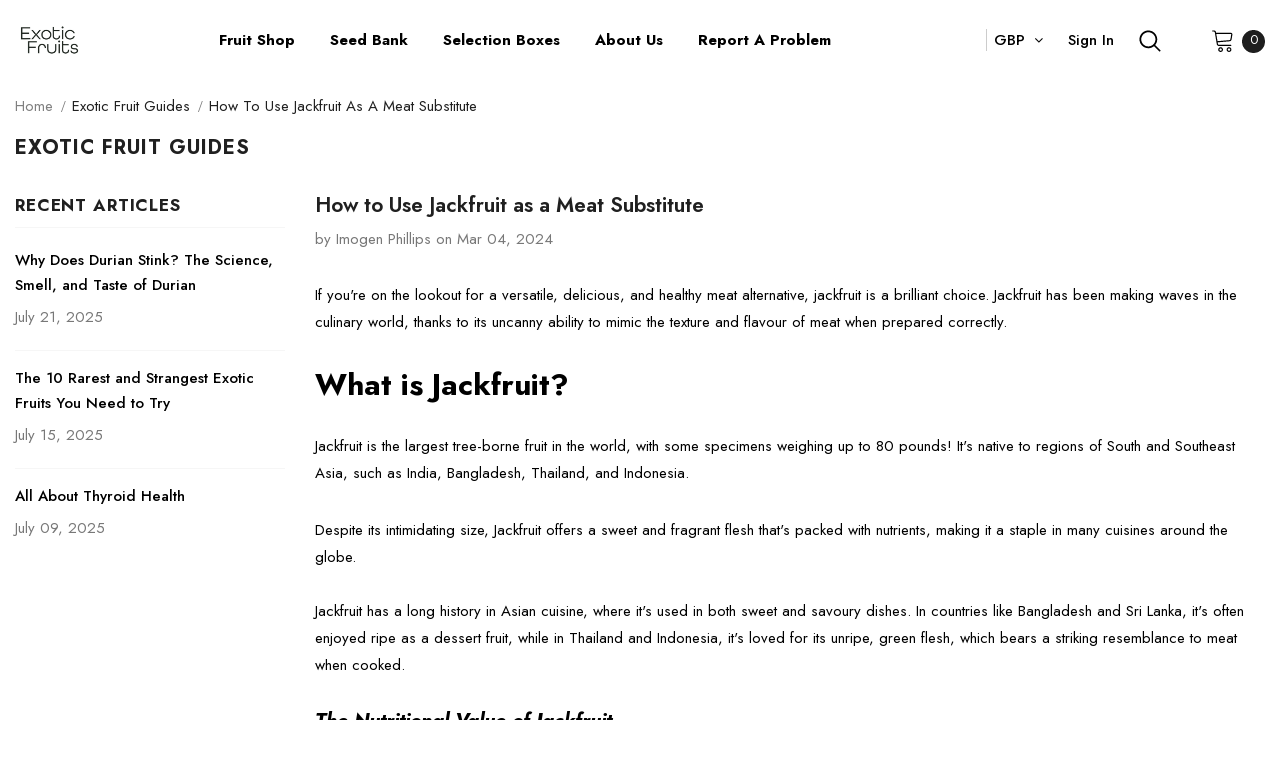

--- FILE ---
content_type: text/html; charset=utf-8
request_url: https://exoticfruits.co.uk/blogs/exotic-fruit-guides/how-to-use-jackfruit-as-a-meat-substitute
body_size: 62889
content:
  <!doctype html>
<!--[if lt IE 7]><html class="no-js lt-ie9 lt-ie8 lt-ie7" lang="en"> <![endif]-->
<!--[if IE 7]><html class="no-js lt-ie9 lt-ie8" lang="en"> <![endif]-->
<!--[if IE 8]><html class="no-js lt-ie9" lang="en"> <![endif]-->
<!--[if IE 9 ]><html class="ie9 no-js"> <![endif]-->
<!--[if (gt IE 9)|!(IE)]><!--> <html class="no-js"> <!--<![endif]-->
<head>

  <!-- Google Tag Manager -->
<script>(function(w,d,s,l,i){w[l]=w[l]||[];w[l].push({'gtm.start':
new Date().getTime(),event:'gtm.js'});var f=d.getElementsByTagName(s)[0],
j=d.createElement(s),dl=l!='dataLayer'?'&l='+l:'';j.async=true;j.src=
'https://www.googletagmanager.com/gtm.js?id='+i+dl;f.parentNode.insertBefore(j,f);
})(window,document,'script','dataLayer','GTM-5CHFL2QH');</script>
<!-- End Google Tag Manager --><!--Content in content_for_header -->
<!--LayoutHub-Embed--><meta name="layouthub" /><link rel="stylesheet" href="https://fonts.googleapis.com/css?display=swap&family=Nunito:100,200,300,400,500,600,700,800,900|Nunito+Sans:100,200,300,400,500,600,700,800,900" /><link rel="stylesheet" type="text/css" href="[data-uri]" media="all">
<!--LH--><!--/LayoutHub-Embed--><!-- Basic page needs ================================================== -->
  <meta charset="utf-8">
  <meta http-equiv="X-UA-Compatible" content="IE=edge,chrome=1">
	
  <!-- Title and description ================================================== -->
  <title>
  How to Use Jackfruit as a Meat Substitute | Exotic Fruits Recipes
  </title>

  
  <meta name="description" content="Jackfruit is a versatile, delicious, and healthy meat alternative originating from Southeast Asia. Check out this quick and easy recipe that will turn your fresh jackfruit into a delicious barbecue pulled pork-style dish; the plant-based version! Order pre-prepared jackfruit flesh chunks from Exotic Fruits.">
  

  <!-- Product meta ================================================== -->
  


  <meta property="og:type" content="article">
  <meta property="og:title" content="How to Use Jackfruit as a Meat Substitute">
  
  


  <meta property="og:description" content="Jackfruit is a versatile, delicious, and healthy meat alternative originating from Southeast Asia. Check out this quick and easy recipe that will turn your fresh jackfruit into a delicious barbecue pulled pork-style dish; the plant-based version! Order pre-prepared jackfruit flesh chunks from Exotic Fruits.">


  <meta property="og:url" content="https://exoticfruits.co.uk/blogs/exotic-fruit-guides/how-to-use-jackfruit-as-a-meat-substitute">
  <meta property="og:site_name" content="Exotic Fruits">
  <!-- /snippets/twitter-card.liquid -->





  <meta name="twitter:card" content="summary">
  <meta name="twitter:title" content="How to Use Jackfruit as a Meat Substitute">
  <meta name="twitter:description" content="If you&#39;re on the lookout for a versatile, delicious, and healthy meat alternative, jackfruit is a brilliant choice. Jackfruit has been making waves in the culinary world, thanks to its uncanny ability to mimic the texture and flavour of meat when prepared correctly.  What is Jackfruit? Jackfruit is the largest tree-borne fruit in the world, with some specimens weighing up to 80 pounds! It&#39;s native to regions of South and Southeast Asia, such as India, Bangladesh, Thailand, and Indonesia. Despite its intimidating size, Jackfruit offers a sweet and fragrant flesh that&#39;s packed with nutrients, making it a staple in many cuisines around the globe.Jackfruit has a long history in Asian cuisine, where it&#39;s used in both sweet and savoury dishes. In countries like Bangladesh and Sri Lanka, it&#39;s often enjoyed ripe as a dessert fruit, while in Thailand and Indonesia, it&#39;s loved for its unripe,">
  
  



  <!-- Helpers ================================================== -->
  <link rel="canonical" href="https://exoticfruits.co.uk/blogs/exotic-fruit-guides/how-to-use-jackfruit-as-a-meat-substitute">
  <link canonical-shop-url="https://exoticfruits.co.uk/">
  <meta name="viewport" content="width=device-width,initial-scale=1">
  <link rel="preload" href="//exoticfruits.co.uk/cdn/shop/t/5/assets/vendor.min.css?v=72559489221033970801751885602" as="style">
  <link rel="preload" href="//exoticfruits.co.uk/cdn/shop/t/5/assets/theme-styles.css?v=93785949960230946871751885648" as="style">
  <link rel="preload" href="//exoticfruits.co.uk/cdn/shop/t/5/assets/theme-styles-responsive.css?v=116975569024143815071751885647" as="style">
  <link rel="preload" href="//exoticfruits.co.uk/cdn/shop/t/5/assets/theme-settings.css?v=72526231204107810851751885646" as="style">
  <link rel="preload" href="//exoticfruits.co.uk/cdn/shop/t/5/assets/header-05.css?v=24831908534956197621751885601" as="style">
  <link rel="preload" href="//exoticfruits.co.uk/cdn/shop/t/5/assets/header-06.css?v=39403790197983613701751885601" as="style">
  <link rel="preload" href="//exoticfruits.co.uk/cdn/shop/t/5/assets/header-07.css?v=5044041778453947771751885601" as="style">
  <link rel="preload" href="//exoticfruits.co.uk/cdn/shop/t/5/assets/header-08.css?v=32205214482966257211751885601" as="style">
  <link rel="preload" href="//exoticfruits.co.uk/cdn/shop/t/5/assets/footer-06.css?v=132629616272968652451751885601" as="style">
  <link rel="preload" href="//exoticfruits.co.uk/cdn/shop/t/5/assets/footer-07.css?v=90865872129427641541751885601" as="style">
  <link rel="preload" href="//exoticfruits.co.uk/cdn/shop/t/5/assets/footer-08.css?v=17161311055609253561751885601" as="style">
  <link rel="preload" href="//exoticfruits.co.uk/cdn/shop/t/5/assets/footer-09.css?v=31723816694365087181751885601" as="style">
  <link rel="preload" href="//exoticfruits.co.uk/cdn/shop/t/5/assets/product-skin.css?v=41436210070572299331751885602" as="style">
  <link rel="preload" href="//exoticfruits.co.uk/cdn/shop/t/5/assets/layout_style_1170.css?v=2921510718573639591751885601" as="style">
  <link rel="preload" href="//exoticfruits.co.uk/cdn/shop/t/5/assets/layout_style_fullwidth.css?v=139908533630461757151751885601" as="style">
  <link rel="preload" href="//exoticfruits.co.uk/cdn/shop/t/5/assets/layout_style_flower.css?v=46301794337413993831751885601" as="style">
  <link rel="preload" href="//exoticfruits.co.uk/cdn/shop/t/5/assets/layout_style_suppermarket.css?v=46640352603034677401751885601" as="style">
  <link rel="preload" href="//exoticfruits.co.uk/cdn/shop/t/5/assets/layout_style_surfup.css?v=161794798811255985891751885602" as="style">
  <link rel="preload" href="//exoticfruits.co.uk/cdn/shop/t/5/assets/product-supermarket.css?v=24320306228007729351751885602" as="style">
  <link rel="preload" href="//exoticfruits.co.uk/cdn/shop/t/5/assets/jquery.min.js?v=56888366816115934351751885601" as="script">

  <!-- Favicon -->
  
  
  <!-- Styles -->
  <style>
    
@import url('https://fonts.googleapis.com/css?family=Jost:300,300i,400,400i,500,500i,600,600i,700,700i,800,800i&display=swap');
			    

          
			        
          
    
    :root {
      --font_size: 15px;
      --font_size_minus1: 14px;
      --font_size_minus2: 13px;
      --font_size_minus3: 12px;
      --font_size_minus4: 11px;
      --font_size_plus1: 16px;
      --font_size_plus2: 17px;
      --font_size_plus3: 18px;
      --font_size_plus4: 19px;
      --font_size_plus5: 20px;
      --font_size_plus6: 21px;
      --font_size_plus7: 22px;
      --font_size_plus8: 23px;
      --font_size_plus9: 24px;
      --font_size_plus10: 25px;
      --font_size_plus11: 26px;
      --font_size_plus12: 27px;
      --font_size_plus13: 28px;
      --font_size_plus14: 29px;
      --font_size_plus16: 31px;
      --font_size_plus18: 33px;
      --font_size_plus21: 36px;
      --font_size_plus22: 37px;
      --font_size_plus23: 38px;
      --font_size_plus24: 39px;
      --font_size_plus29: 44px;
      --font_size_plus33: 48px;

	  --fonts_name: Jost;
	  --fonts_name_2: Jost;

      /* Color */
      --body_bg: #ffffff;
      --body_color: #000000;
      --link_color: #ff497c;
      --link_color_hover: #000000;

      /* Breadcrumb */
      --breadcrumb_color : #787878;
      --breadcrumb_text_transform : capitalize;

      /* Header and Title */
      --page_title_font_size: 20px;
      --page_title_font_size_minus4: 16px;
      --page_title_font_size_plus5: 25px;
      --page_title_color: #202020;
      --page_title_text_align : left;

      /* Product  */
      --product_text_transform : none;
      --product_name_text_align : left;
      --color_title_pr: #000000;
      --color_title_pr_hover: #3385f6;
      --color_vendor : #787878;
      --sale_text : #ffffff;
      --bg_sale : #ff497c;
      --custom_label_text : #000000;
      --custom_label_bg : #f7c662;
      --bundle_label_text : #ffffff;
      --bundle_label_bg : #1e1e1e;
      --new_label_text : #505050;
      --new_label_bg : #bbff13;
      --new_label_border : #bbff13;
      --sold_out_text : #ffffff;
      --bg_sold_out : #c1c1c1;
      --color_price: #000000;
      --color_price_sale: #ff497c;
      --color_compare_price: #969696;
      --color_compare_product: #ffffff;
      
        --color_quick_view: #202020;
        --bg_quick_view: #ffffff;
      
      --color_wishlist: #0e0e0e;
      --bg_wishlist: #f5f5f5;
      --bg_wishlist_active: #ffe5e5;


      /* Button 1 */
      --background_1: #353a40;
      --color_1 : #ffffff;
      --border_1 : #353a40;

      /* Button 2 */
      --background_2: #ffffff;
      --color_2 : #000000;
      --border_2 : #000000;

      /* Button 3 */
      --background_3: #202020;
      --color_3 : #ffffff;
      --border_3 : #202020;

      /* Button Add To Cart */
      --color_add_to_cart : #fff;
      --border_add_to_cart : #000;
      --background_add_to_cart : #000;

      --color_add_to_cart_hover : #000;
      --border_add_to_cart_hover : #000;
      --background_add_to_cart_hover : #fff;


      /* Button */
      
        --button_font_family: Jost;
      
      --button_font_size: px;
      --button_font_weight: ;
      --button_border_radius: px;
      --button_border_width: px;
      --button_border_style: ;
      --button_text_align: ;
      --button_text_transform: ;
      --button_letter_spacing: ;
      --button_padding_top: px;
      --button_padding_bottom: px;
      --button_padding_left: px;
      --button_padding_right: px;

      

      /* Border Color */
      --border_widget_title : #e0e0e0;
      --border_color_1 : #ebebeb;
      --border_color_2: #e7e7e7;
      --border_page_title: #eaeaea;
      --border_input: #cbcbcb;
      --border_checkbox: #d0d0d0;
      --border_dropdown: #dadada;
      --border_bt_sidebar : #f6f6f6;
      --color_icon_drop: #6b6b6b;

      
          --color_ipt: #3c3c3c;
        

      
      --color_slick_arrow: #000000;
      --color_border_slick_arrow: #f2e6e2;
      --color_bg_slick_arrow: #f2e6e2;
      

      /*color Mobile*/

      --color_menu_mb: #202020;
      --color_menu_level3: #3c3c3c;

      /* Mixin ================= */
      
          --padding_btn: 14px 15px 12px !important;
          --padding_btn_bundle: 14px 15px 12px;
          --padding_btn_qv_add_to_cart: 14px 15px 12px;
          --font_size_btn: var(--font_size);
          --letter_spacing_btn: 0;
      

      
      
          --color-price-box: var(--color_compare_price);
      

      --color_review: #fac325;
      --color_review_empty: #cccccc;

      --border-product-image: #e6e6e6;

      
      --border-radius-17: 17px;
      --border-radius-50: 50%;
      
    }
</style>
  <link href="//exoticfruits.co.uk/cdn/shop/t/5/assets/vendor.min.css?v=72559489221033970801751885602" rel="stylesheet" type="text/css" media="all" />
<link href="//exoticfruits.co.uk/cdn/shop/t/5/assets/theme-styles.css?v=93785949960230946871751885648" rel="stylesheet" type="text/css" media="all" />
<link href="//exoticfruits.co.uk/cdn/shop/t/5/assets/theme-styles-responsive.css?v=116975569024143815071751885647" rel="stylesheet" type="text/css" media="all" />
<link href="//exoticfruits.co.uk/cdn/shop/t/5/assets/theme-settings.css?v=72526231204107810851751885646" rel="stylesheet" type="text/css" media="all" />

























	<link href="//exoticfruits.co.uk/cdn/shop/t/5/assets/product-surfup.css?v=178732809226122489841751885602" rel="stylesheet" type="text/css" media="all" />







	<link href="//exoticfruits.co.uk/cdn/shop/t/5/assets/layout_style_flower.css?v=46301794337413993831751885601" rel="stylesheet" type="text/css" media="all" />






  
   <!-- Scripts -->
  <script src="//exoticfruits.co.uk/cdn/shop/t/5/assets/jquery.min.js?v=56888366816115934351751885601" type="text/javascript"></script>
<script src="//exoticfruits.co.uk/cdn/shop/t/5/assets/jquery-cookie.min.js?v=72365755745404048181751885601" type="text/javascript"></script>
<script src="//exoticfruits.co.uk/cdn/shop/t/5/assets/lazysizes.min.js?v=84414966064882348651751885602" type="text/javascript"></script>

<script>
  	window.lazySizesConfig = window.lazySizesConfig || {};
    lazySizesConfig.loadMode = 1;
    window.lazySizesConfig.init = false;
    lazySizes.init();
  
    window.ajax_cart = "upsell";
    window.money_format = "£{{amount}}";//"£{{amount}} GBP";
    window.shop_currency = "GBP";
    window.show_multiple_currencies = false;
    window.use_color_swatch = true;
    window.color_swatch_style = "normal";
    window.enable_sidebar_multiple_choice = true;
    window.file_url = "//exoticfruits.co.uk/cdn/shop/files/?v=3705";
    window.asset_url = "";
    window.router = "";
    window.swatch_recently = "color, couleur";
    window.label_sale = "label_sale";
    window.layout_style = "layout_style_flower";
    window.product_style = "surfup";
    window.category_style = "full_with";
    window.layout_body = "default";
    
    window.inventory_text = {
        in_stock: "In stock",
        many_in_stock: "Many in stock",
        out_of_stock: "Out of stock",
        add_to_cart: "Add to cart",
        add_all_to_cart: "Add all to Cart",
        sold_out: "Sold Out",
        select_options : "Select options",
        unavailable: "Sold Out",
        view_all_collection: "View All",
        no_more_product: "No more product",
        show_options: "Show Variants",
        hide_options: "Hide Variants",
        adding : "Adding",
        thank_you : "Thank You",
        add_more : "Add More",
        cart_feedback : "Added",
        add_wishlist : "Add to Wish List",
        remove_wishlist : "Remove Wish List",
        add_wishlist_1 : "Add to wishlist",
        remove_wishlist_1 : "Remove wishlist",
        previous: "Prev",
        next: "Next",
      	pre_order : "Pre Order",
        hotStock: "Hurry up! only [inventory] left",
        view_more: "View All",
        view_less : "View Less",
        show_more: "Show More",
        show_less : "Show Less",
        days : "Days",
        hours : "Hours",
        mins : "Mins",
        secs : "Secs",

        customlabel: "Custom Label",
        newlabel: "New",
        salelabel: "Sale",
        soldoutlabel: "Sold Out",
        bundlelabel: "Bundle",

        message_compare : "You must select at least two products to compare!",
        message_iscart : "is added to your shopping cart.",

        add_compare : "Add to compare",
        remove_compare : "Remove compare",
        remove: "Remove",
        warning_quantity: "Maximum quantity",
    };
    window.multi_lang = false;
    window.infinity_scroll_feature = true;
    window.newsletter_popup = false;
    window.hidden_newsletter = true;
    window.option_ptoduct1 = "size";
    window.option_ptoduct2 = "color";
    window.option_ptoduct3 = "option 3"

    /* Free Shipping Message */
    window.free_shipping_color1 = "#ff497c";  
    window.free_shipping_color2 = "#feee48";
    window.free_shipping_color3 = "#bbff13";
    window.free_shipping_price = 75;
    window.free_shipping_text = {
        free_shipping_message_1: "You qualify for free shipping!",
        free_shipping_message_2:"Only",
        free_shipping_message_3: "away from",
        free_shipping_message_4: "free shipping",
        free_shipping_1: "Free",
        free_shipping_2: "TBD",
    }

</script>

  <!-- Header hook for plugins ================================ -->
  <script>window.performance && window.performance.mark && window.performance.mark('shopify.content_for_header.start');</script><meta name="google-site-verification" content="b3r1e_e-f6uuNSm44xtGZDMPxfTHRU5gbmeA93jzDwI">
<meta name="facebook-domain-verification" content="xti5up7yrz82yui5azy9rdogy2pe5l">
<meta name="google-site-verification" content="KqzFh1XSbkiOT7wdi9VV53Io2I1OauRs1xrNDDEy-aY">
<meta id="shopify-digital-wallet" name="shopify-digital-wallet" content="/51225428161/digital_wallets/dialog">
<meta name="shopify-checkout-api-token" content="5811bbf82ff7e6af7cec5158f74b907f">
<link rel="alternate" type="application/atom+xml" title="Feed" href="/blogs/exotic-fruit-guides.atom" />
<script async="async" src="/checkouts/internal/preloads.js?locale=en-GB"></script>
<link rel="preconnect" href="https://shop.app" crossorigin="anonymous">
<script async="async" src="https://shop.app/checkouts/internal/preloads.js?locale=en-GB&shop_id=51225428161" crossorigin="anonymous"></script>
<script id="apple-pay-shop-capabilities" type="application/json">{"shopId":51225428161,"countryCode":"GB","currencyCode":"GBP","merchantCapabilities":["supports3DS"],"merchantId":"gid:\/\/shopify\/Shop\/51225428161","merchantName":"Exotic Fruits","requiredBillingContactFields":["postalAddress","email","phone"],"requiredShippingContactFields":["postalAddress","email","phone"],"shippingType":"shipping","supportedNetworks":["visa","maestro","masterCard","amex","discover","elo"],"total":{"type":"pending","label":"Exotic Fruits","amount":"1.00"},"shopifyPaymentsEnabled":true,"supportsSubscriptions":true}</script>
<script id="shopify-features" type="application/json">{"accessToken":"5811bbf82ff7e6af7cec5158f74b907f","betas":["rich-media-storefront-analytics"],"domain":"exoticfruits.co.uk","predictiveSearch":true,"shopId":51225428161,"locale":"en"}</script>
<script>var Shopify = Shopify || {};
Shopify.shop = "exoticfruitsuk.myshopify.com";
Shopify.locale = "en";
Shopify.currency = {"active":"GBP","rate":"1.0"};
Shopify.country = "GB";
Shopify.theme = {"name":"theme-export-exoticfruits-co-uk-2023-design-0","id":181524201847,"schema_name":"Ella","schema_version":"4.5.0","theme_store_id":null,"role":"main"};
Shopify.theme.handle = "null";
Shopify.theme.style = {"id":null,"handle":null};
Shopify.cdnHost = "exoticfruits.co.uk/cdn";
Shopify.routes = Shopify.routes || {};
Shopify.routes.root = "/";</script>
<script type="module">!function(o){(o.Shopify=o.Shopify||{}).modules=!0}(window);</script>
<script>!function(o){function n(){var o=[];function n(){o.push(Array.prototype.slice.apply(arguments))}return n.q=o,n}var t=o.Shopify=o.Shopify||{};t.loadFeatures=n(),t.autoloadFeatures=n()}(window);</script>
<script>
  window.ShopifyPay = window.ShopifyPay || {};
  window.ShopifyPay.apiHost = "shop.app\/pay";
  window.ShopifyPay.redirectState = null;
</script>
<script id="shop-js-analytics" type="application/json">{"pageType":"article"}</script>
<script defer="defer" async type="module" src="//exoticfruits.co.uk/cdn/shopifycloud/shop-js/modules/v2/client.init-shop-cart-sync_BN7fPSNr.en.esm.js"></script>
<script defer="defer" async type="module" src="//exoticfruits.co.uk/cdn/shopifycloud/shop-js/modules/v2/chunk.common_Cbph3Kss.esm.js"></script>
<script defer="defer" async type="module" src="//exoticfruits.co.uk/cdn/shopifycloud/shop-js/modules/v2/chunk.modal_DKumMAJ1.esm.js"></script>
<script type="module">
  await import("//exoticfruits.co.uk/cdn/shopifycloud/shop-js/modules/v2/client.init-shop-cart-sync_BN7fPSNr.en.esm.js");
await import("//exoticfruits.co.uk/cdn/shopifycloud/shop-js/modules/v2/chunk.common_Cbph3Kss.esm.js");
await import("//exoticfruits.co.uk/cdn/shopifycloud/shop-js/modules/v2/chunk.modal_DKumMAJ1.esm.js");

  window.Shopify.SignInWithShop?.initShopCartSync?.({"fedCMEnabled":true,"windoidEnabled":true});

</script>
<script>
  window.Shopify = window.Shopify || {};
  if (!window.Shopify.featureAssets) window.Shopify.featureAssets = {};
  window.Shopify.featureAssets['shop-js'] = {"shop-cart-sync":["modules/v2/client.shop-cart-sync_CJVUk8Jm.en.esm.js","modules/v2/chunk.common_Cbph3Kss.esm.js","modules/v2/chunk.modal_DKumMAJ1.esm.js"],"init-fed-cm":["modules/v2/client.init-fed-cm_7Fvt41F4.en.esm.js","modules/v2/chunk.common_Cbph3Kss.esm.js","modules/v2/chunk.modal_DKumMAJ1.esm.js"],"init-shop-email-lookup-coordinator":["modules/v2/client.init-shop-email-lookup-coordinator_Cc088_bR.en.esm.js","modules/v2/chunk.common_Cbph3Kss.esm.js","modules/v2/chunk.modal_DKumMAJ1.esm.js"],"init-windoid":["modules/v2/client.init-windoid_hPopwJRj.en.esm.js","modules/v2/chunk.common_Cbph3Kss.esm.js","modules/v2/chunk.modal_DKumMAJ1.esm.js"],"shop-button":["modules/v2/client.shop-button_B0jaPSNF.en.esm.js","modules/v2/chunk.common_Cbph3Kss.esm.js","modules/v2/chunk.modal_DKumMAJ1.esm.js"],"shop-cash-offers":["modules/v2/client.shop-cash-offers_DPIskqss.en.esm.js","modules/v2/chunk.common_Cbph3Kss.esm.js","modules/v2/chunk.modal_DKumMAJ1.esm.js"],"shop-toast-manager":["modules/v2/client.shop-toast-manager_CK7RT69O.en.esm.js","modules/v2/chunk.common_Cbph3Kss.esm.js","modules/v2/chunk.modal_DKumMAJ1.esm.js"],"init-shop-cart-sync":["modules/v2/client.init-shop-cart-sync_BN7fPSNr.en.esm.js","modules/v2/chunk.common_Cbph3Kss.esm.js","modules/v2/chunk.modal_DKumMAJ1.esm.js"],"init-customer-accounts-sign-up":["modules/v2/client.init-customer-accounts-sign-up_CfPf4CXf.en.esm.js","modules/v2/client.shop-login-button_DeIztwXF.en.esm.js","modules/v2/chunk.common_Cbph3Kss.esm.js","modules/v2/chunk.modal_DKumMAJ1.esm.js"],"pay-button":["modules/v2/client.pay-button_CgIwFSYN.en.esm.js","modules/v2/chunk.common_Cbph3Kss.esm.js","modules/v2/chunk.modal_DKumMAJ1.esm.js"],"init-customer-accounts":["modules/v2/client.init-customer-accounts_DQ3x16JI.en.esm.js","modules/v2/client.shop-login-button_DeIztwXF.en.esm.js","modules/v2/chunk.common_Cbph3Kss.esm.js","modules/v2/chunk.modal_DKumMAJ1.esm.js"],"avatar":["modules/v2/client.avatar_BTnouDA3.en.esm.js"],"init-shop-for-new-customer-accounts":["modules/v2/client.init-shop-for-new-customer-accounts_CsZy_esa.en.esm.js","modules/v2/client.shop-login-button_DeIztwXF.en.esm.js","modules/v2/chunk.common_Cbph3Kss.esm.js","modules/v2/chunk.modal_DKumMAJ1.esm.js"],"shop-follow-button":["modules/v2/client.shop-follow-button_BRMJjgGd.en.esm.js","modules/v2/chunk.common_Cbph3Kss.esm.js","modules/v2/chunk.modal_DKumMAJ1.esm.js"],"checkout-modal":["modules/v2/client.checkout-modal_B9Drz_yf.en.esm.js","modules/v2/chunk.common_Cbph3Kss.esm.js","modules/v2/chunk.modal_DKumMAJ1.esm.js"],"shop-login-button":["modules/v2/client.shop-login-button_DeIztwXF.en.esm.js","modules/v2/chunk.common_Cbph3Kss.esm.js","modules/v2/chunk.modal_DKumMAJ1.esm.js"],"lead-capture":["modules/v2/client.lead-capture_DXYzFM3R.en.esm.js","modules/v2/chunk.common_Cbph3Kss.esm.js","modules/v2/chunk.modal_DKumMAJ1.esm.js"],"shop-login":["modules/v2/client.shop-login_CA5pJqmO.en.esm.js","modules/v2/chunk.common_Cbph3Kss.esm.js","modules/v2/chunk.modal_DKumMAJ1.esm.js"],"payment-terms":["modules/v2/client.payment-terms_BxzfvcZJ.en.esm.js","modules/v2/chunk.common_Cbph3Kss.esm.js","modules/v2/chunk.modal_DKumMAJ1.esm.js"]};
</script>
<script>(function() {
  var isLoaded = false;
  function asyncLoad() {
    if (isLoaded) return;
    isLoaded = true;
    var urls = ["https:\/\/cdn.grw.reputon.com\/assets\/widget.js?shop=exoticfruitsuk.myshopify.com","https:\/\/app.layouthub.com\/shopify\/layouthub.js?shop=exoticfruitsuk.myshopify.com","https:\/\/cdncozyantitheft.addons.business\/js\/script_tags\/exoticfruitsuk\/ka8SkDnEZHSlslgXMNgRz0CmiLQUFfBZ.js?shop=exoticfruitsuk.myshopify.com","https:\/\/widget.tagembed.com\/embed.min.js?shop=exoticfruitsuk.myshopify.com","https:\/\/cdn.doofinder.com\/shopify\/doofinder-installed.js?shop=exoticfruitsuk.myshopify.com","https:\/\/cdn.nfcube.com\/instafeed-8574e5071f8bc2c8c886a29f7d2eb433.js?shop=exoticfruitsuk.myshopify.com","https:\/\/config.gorgias.chat\/bundle-loader\/01GYCCBJQGCS84BX4XV0GQ2NWS?source=shopify1click\u0026shop=exoticfruitsuk.myshopify.com","https:\/\/cdn-app.sealsubscriptions.com\/shopify\/public\/js\/sealsubscriptions.js?shop=exoticfruitsuk.myshopify.com","https:\/\/cdn.hextom.com\/js\/freeshippingbar.js?shop=exoticfruitsuk.myshopify.com","https:\/\/cdn.pushowl.com\/latest\/sdks\/pushowl-shopify.js?subdomain=exoticfruitsuk\u0026environment=production\u0026guid=c13d389f-d256-47ca-8540-1aef6f0ddf7d\u0026shop=exoticfruitsuk.myshopify.com"];
    for (var i = 0; i < urls.length; i++) {
      var s = document.createElement('script');
      s.type = 'text/javascript';
      s.async = true;
      s.src = urls[i];
      var x = document.getElementsByTagName('script')[0];
      x.parentNode.insertBefore(s, x);
    }
  };
  if(window.attachEvent) {
    window.attachEvent('onload', asyncLoad);
  } else {
    window.addEventListener('load', asyncLoad, false);
  }
})();</script>
<script id="__st">var __st={"a":51225428161,"offset":0,"reqid":"723f3dae-6f69-453a-a216-899dbeb006c4-1769988823","pageurl":"exoticfruits.co.uk\/blogs\/exotic-fruit-guides\/how-to-use-jackfruit-as-a-meat-substitute","s":"articles-666659946712","u":"70eb25e99ced","p":"article","rtyp":"article","rid":666659946712};</script>
<script>window.ShopifyPaypalV4VisibilityTracking = true;</script>
<script id="captcha-bootstrap">!function(){'use strict';const t='contact',e='account',n='new_comment',o=[[t,t],['blogs',n],['comments',n],[t,'customer']],c=[[e,'customer_login'],[e,'guest_login'],[e,'recover_customer_password'],[e,'create_customer']],r=t=>t.map((([t,e])=>`form[action*='/${t}']:not([data-nocaptcha='true']) input[name='form_type'][value='${e}']`)).join(','),a=t=>()=>t?[...document.querySelectorAll(t)].map((t=>t.form)):[];function s(){const t=[...o],e=r(t);return a(e)}const i='password',u='form_key',d=['recaptcha-v3-token','g-recaptcha-response','h-captcha-response',i],f=()=>{try{return window.sessionStorage}catch{return}},m='__shopify_v',_=t=>t.elements[u];function p(t,e,n=!1){try{const o=window.sessionStorage,c=JSON.parse(o.getItem(e)),{data:r}=function(t){const{data:e,action:n}=t;return t[m]||n?{data:e,action:n}:{data:t,action:n}}(c);for(const[e,n]of Object.entries(r))t.elements[e]&&(t.elements[e].value=n);n&&o.removeItem(e)}catch(o){console.error('form repopulation failed',{error:o})}}const l='form_type',E='cptcha';function T(t){t.dataset[E]=!0}const w=window,h=w.document,L='Shopify',v='ce_forms',y='captcha';let A=!1;((t,e)=>{const n=(g='f06e6c50-85a8-45c8-87d0-21a2b65856fe',I='https://cdn.shopify.com/shopifycloud/storefront-forms-hcaptcha/ce_storefront_forms_captcha_hcaptcha.v1.5.2.iife.js',D={infoText:'Protected by hCaptcha',privacyText:'Privacy',termsText:'Terms'},(t,e,n)=>{const o=w[L][v],c=o.bindForm;if(c)return c(t,g,e,D).then(n);var r;o.q.push([[t,g,e,D],n]),r=I,A||(h.body.append(Object.assign(h.createElement('script'),{id:'captcha-provider',async:!0,src:r})),A=!0)});var g,I,D;w[L]=w[L]||{},w[L][v]=w[L][v]||{},w[L][v].q=[],w[L][y]=w[L][y]||{},w[L][y].protect=function(t,e){n(t,void 0,e),T(t)},Object.freeze(w[L][y]),function(t,e,n,w,h,L){const[v,y,A,g]=function(t,e,n){const i=e?o:[],u=t?c:[],d=[...i,...u],f=r(d),m=r(i),_=r(d.filter((([t,e])=>n.includes(e))));return[a(f),a(m),a(_),s()]}(w,h,L),I=t=>{const e=t.target;return e instanceof HTMLFormElement?e:e&&e.form},D=t=>v().includes(t);t.addEventListener('submit',(t=>{const e=I(t);if(!e)return;const n=D(e)&&!e.dataset.hcaptchaBound&&!e.dataset.recaptchaBound,o=_(e),c=g().includes(e)&&(!o||!o.value);(n||c)&&t.preventDefault(),c&&!n&&(function(t){try{if(!f())return;!function(t){const e=f();if(!e)return;const n=_(t);if(!n)return;const o=n.value;o&&e.removeItem(o)}(t);const e=Array.from(Array(32),(()=>Math.random().toString(36)[2])).join('');!function(t,e){_(t)||t.append(Object.assign(document.createElement('input'),{type:'hidden',name:u})),t.elements[u].value=e}(t,e),function(t,e){const n=f();if(!n)return;const o=[...t.querySelectorAll(`input[type='${i}']`)].map((({name:t})=>t)),c=[...d,...o],r={};for(const[a,s]of new FormData(t).entries())c.includes(a)||(r[a]=s);n.setItem(e,JSON.stringify({[m]:1,action:t.action,data:r}))}(t,e)}catch(e){console.error('failed to persist form',e)}}(e),e.submit())}));const S=(t,e)=>{t&&!t.dataset[E]&&(n(t,e.some((e=>e===t))),T(t))};for(const o of['focusin','change'])t.addEventListener(o,(t=>{const e=I(t);D(e)&&S(e,y())}));const B=e.get('form_key'),M=e.get(l),P=B&&M;t.addEventListener('DOMContentLoaded',(()=>{const t=y();if(P)for(const e of t)e.elements[l].value===M&&p(e,B);[...new Set([...A(),...v().filter((t=>'true'===t.dataset.shopifyCaptcha))])].forEach((e=>S(e,t)))}))}(h,new URLSearchParams(w.location.search),n,t,e,['guest_login'])})(!0,!0)}();</script>
<script integrity="sha256-4kQ18oKyAcykRKYeNunJcIwy7WH5gtpwJnB7kiuLZ1E=" data-source-attribution="shopify.loadfeatures" defer="defer" src="//exoticfruits.co.uk/cdn/shopifycloud/storefront/assets/storefront/load_feature-a0a9edcb.js" crossorigin="anonymous"></script>
<script crossorigin="anonymous" defer="defer" src="//exoticfruits.co.uk/cdn/shopifycloud/storefront/assets/shopify_pay/storefront-65b4c6d7.js?v=20250812"></script>
<script data-source-attribution="shopify.dynamic_checkout.dynamic.init">var Shopify=Shopify||{};Shopify.PaymentButton=Shopify.PaymentButton||{isStorefrontPortableWallets:!0,init:function(){window.Shopify.PaymentButton.init=function(){};var t=document.createElement("script");t.src="https://exoticfruits.co.uk/cdn/shopifycloud/portable-wallets/latest/portable-wallets.en.js",t.type="module",document.head.appendChild(t)}};
</script>
<script data-source-attribution="shopify.dynamic_checkout.buyer_consent">
  function portableWalletsHideBuyerConsent(e){var t=document.getElementById("shopify-buyer-consent"),n=document.getElementById("shopify-subscription-policy-button");t&&n&&(t.classList.add("hidden"),t.setAttribute("aria-hidden","true"),n.removeEventListener("click",e))}function portableWalletsShowBuyerConsent(e){var t=document.getElementById("shopify-buyer-consent"),n=document.getElementById("shopify-subscription-policy-button");t&&n&&(t.classList.remove("hidden"),t.removeAttribute("aria-hidden"),n.addEventListener("click",e))}window.Shopify?.PaymentButton&&(window.Shopify.PaymentButton.hideBuyerConsent=portableWalletsHideBuyerConsent,window.Shopify.PaymentButton.showBuyerConsent=portableWalletsShowBuyerConsent);
</script>
<script data-source-attribution="shopify.dynamic_checkout.cart.bootstrap">document.addEventListener("DOMContentLoaded",(function(){function t(){return document.querySelector("shopify-accelerated-checkout-cart, shopify-accelerated-checkout")}if(t())Shopify.PaymentButton.init();else{new MutationObserver((function(e,n){t()&&(Shopify.PaymentButton.init(),n.disconnect())})).observe(document.body,{childList:!0,subtree:!0})}}));
</script>
<script id='scb4127' type='text/javascript' async='' src='https://exoticfruits.co.uk/cdn/shopifycloud/privacy-banner/storefront-banner.js'></script><link id="shopify-accelerated-checkout-styles" rel="stylesheet" media="screen" href="https://exoticfruits.co.uk/cdn/shopifycloud/portable-wallets/latest/accelerated-checkout-backwards-compat.css" crossorigin="anonymous">
<style id="shopify-accelerated-checkout-cart">
        #shopify-buyer-consent {
  margin-top: 1em;
  display: inline-block;
  width: 100%;
}

#shopify-buyer-consent.hidden {
  display: none;
}

#shopify-subscription-policy-button {
  background: none;
  border: none;
  padding: 0;
  text-decoration: underline;
  font-size: inherit;
  cursor: pointer;
}

#shopify-subscription-policy-button::before {
  box-shadow: none;
}

      </style>

<script>window.performance && window.performance.mark && window.performance.mark('shopify.content_for_header.end');</script>

  <!--[if lt IE 9]>
  <script src="//html5shiv.googlecode.com/svn/trunk/html5.js" type="text/javascript"></script>
  <![endif]-->
  
  <style>
    .wishlist {
      display: none !important;
    }

  </style>

  
  
  

  <script>

    Shopify.productOptionsMap = {};
    Shopify.quickViewOptionsMap = {};

    Shopify.updateOptionsInSelector = function(selectorIndex, wrapperSlt) {
        Shopify.optionsMap = wrapperSlt === '.product' ? Shopify.productOptionsMap : Shopify.quickViewOptionsMap;

        switch (selectorIndex) {
            case 0:
                var key = 'root';
                var selector = $(wrapperSlt + ' .single-option-selector:eq(0)');
                break;
            case 1:
                var key = $(wrapperSlt + ' .single-option-selector:eq(0)').val();
                var selector = $(wrapperSlt + ' .single-option-selector:eq(1)');
                break;
            case 2:
                var key = $(wrapperSlt + ' .single-option-selector:eq(0)').val();
                key += ' / ' + $(wrapperSlt + ' .single-option-selector:eq(1)').val();
                var selector = $(wrapperSlt + ' .single-option-selector:eq(2)');
        }

        var initialValue = selector.val();
        selector.empty();

        var availableOptions = Shopify.optionsMap[key];

        if (availableOptions && availableOptions.length) {
            for (var i = 0; i < availableOptions.length; i++) {
                var option = availableOptions[i].replace('-sold-out','');
                var newOption = $('<option></option>').val(option).html(option);

                selector.append(newOption);
            }

            $(wrapperSlt + ' .swatch[data-option-index="' + selectorIndex + '"] .swatch-element').each(function() {
                // debugger;
                if ($.inArray($(this).attr('data-value'), availableOptions) !== -1) {
                    $(this).addClass('available').removeClass('soldout').find(':radio').prop('disabled',false).prop('checked',true);
                }
                else {
                    if ($.inArray($(this).attr('data-value') + '-sold-out', availableOptions) !== -1) {
                        $(this).addClass('available').addClass('soldout').find(':radio').prop('disabled',false).prop('checked',true);
                    } else {
                        $(this).removeClass('available').addClass('soldout').find(':radio').prop('disabled',true).prop('checked',false);
                    }
                    
                }
            });

            if ($.inArray(initialValue, availableOptions) !== -1) {
                selector.val(initialValue);
            }

            selector.trigger('change');
        };
    };

    Shopify.linkOptionSelectors = function(product, wrapperSlt, check) {
        // Building our mapping object.
        Shopify.optionsMap = wrapperSlt === '.product' ? Shopify.productOptionsMap : Shopify.quickViewOptionsMap;
        var arr_1= [],
            arr_2= [],
            arr_3= [];

        Shopify.optionsMap['root'] == [];
        for (var i = 0; i < product.variants.length; i++) {
            var variant = product.variants[i];
            if (variant) {
                var key1 = variant.option1;
                var key2 = variant.option1 + ' / ' + variant.option2;
                Shopify.optionsMap[key1] = [];
                Shopify.optionsMap[key2] = [];
            }
        }
        for (var i = 0; i < product.variants.length; i++) {
            var variant = product.variants[i];
            if (variant) {
                if (window.use_color_swatch) {
                    if (variant.available) {
                        // Gathering values for the 1st drop-down.
                        Shopify.optionsMap['root'] = Shopify.optionsMap['root'] || [];

                        // if ($.inArray(variant.option1 + '-sold-out', Shopify.optionsMap['root']) !== -1) {
                        //     Shopify.optionsMap['root'].pop();
                        // } 

                        arr_1.push(variant.option1);
                        arr_1 = $.unique(arr_1);

                        Shopify.optionsMap['root'].push(variant.option1);

                        Shopify.optionsMap['root'] = Shopify.uniq(Shopify.optionsMap['root']);

                        // Gathering values for the 2nd drop-down.
                        if (product.options.length > 1) {
                        var key = variant.option1;
                            Shopify.optionsMap[key] = Shopify.optionsMap[key] || [];
                            // if ($.inArray(variant.option2 + '-sold-out', Shopify.optionsMap[key]) !== -1) {
                            //     Shopify.optionsMap[key].pop();
                            // } 
                            Shopify.optionsMap[key].push(variant.option2);
                            if ($.inArray(variant.option2, arr_2) === -1) {
                                arr_2.push(variant.option2);
                                arr_2 = $.unique(arr_2);
                            }
                            Shopify.optionsMap[key] = Shopify.uniq(Shopify.optionsMap[key]);
                        }

                        // Gathering values for the 3rd drop-down.
                        if (product.options.length === 3) {
                            var key = variant.option1 + ' / ' + variant.option2;
                            Shopify.optionsMap[key] = Shopify.optionsMap[key] || [];
                            Shopify.optionsMap[key].push(variant.option3);

                            if ($.inArray(variant.option3, arr_3) === -1) {
                                arr_3.push(variant.option3);
                                arr_3 = $.unique(arr_3);
                            }
                            
                            Shopify.optionsMap[key] = Shopify.uniq(Shopify.optionsMap[key]);
                        }
                    } else {
                        // Gathering values for the 1st drop-down.
                        Shopify.optionsMap['root'] = Shopify.optionsMap['root'] || [];
                        if ($.inArray(variant.option1, arr_1) === -1) {
                            Shopify.optionsMap['root'].push(variant.option1 + '-sold-out');
                        }
                        
                        Shopify.optionsMap['root'] = Shopify.uniq(Shopify.optionsMap['root']);

                        // Gathering values for the 2nd drop-down.
                        if (product.options.length > 1) {
                            var key = variant.option1;
                            Shopify.optionsMap[key] = Shopify.optionsMap[key] || [];
                            // Shopify.optionsMap[key].push(variant.option2);

                            // if ($.inArray(variant.option2, arr_2) === -1) {
                                Shopify.optionsMap[key].push(variant.option2 + '-sold-out');
                            // }
                            
                            Shopify.optionsMap[key] = Shopify.uniq(Shopify.optionsMap[key]);
                        }

                        // Gathering values for the 3rd drop-down.
                        if (product.options.length === 3) {
                            var key = variant.option1 + ' / ' + variant.option2;
                            Shopify.optionsMap[key] = Shopify.optionsMap[key] || [];
//                             if ($.inArray(variant.option3, arr_3) === -1) {
                                Shopify.optionsMap[key].push(variant.option3 + '-sold-out');
//                             }
                            Shopify.optionsMap[key] = Shopify.uniq(Shopify.optionsMap[key]);
                        }

                    }
                } else {
                    // Gathering values for the 1st drop-down.
                    if (check) {
                        if (variant.available) {
                            Shopify.optionsMap['root'] = Shopify.optionsMap['root'] || [];
                            Shopify.optionsMap['root'].push(variant.option1);
                            Shopify.optionsMap['root'] = Shopify.uniq(Shopify.optionsMap['root']);

                            // Gathering values for the 2nd drop-down.
                            if (product.options.length > 1) {
                            var key = variant.option1;
                                Shopify.optionsMap[key] = Shopify.optionsMap[key] || [];
                                Shopify.optionsMap[key].push(variant.option2);
                                Shopify.optionsMap[key] = Shopify.uniq(Shopify.optionsMap[key]);
                            }

                            // Gathering values for the 3rd drop-down.
                            if (product.options.length === 3) {
                                var key = variant.option1 + ' / ' + variant.option2;
                                Shopify.optionsMap[key] = Shopify.optionsMap[key] || [];
                                Shopify.optionsMap[key].push(variant.option3);
                                Shopify.optionsMap[key] = Shopify.uniq(Shopify.optionsMap[key]);
                            }
                        }
                    } else {
                        Shopify.optionsMap['root'] = Shopify.optionsMap['root'] || [];

                        Shopify.optionsMap['root'].push(variant.option1);
                        Shopify.optionsMap['root'] = Shopify.uniq(Shopify.optionsMap['root']);

                        // Gathering values for the 2nd drop-down.
                        if (product.options.length > 1) {
                        var key = variant.option1;
                            Shopify.optionsMap[key] = Shopify.optionsMap[key] || [];
                            Shopify.optionsMap[key].push(variant.option2);
                            Shopify.optionsMap[key] = Shopify.uniq(Shopify.optionsMap[key]);
                        }

                        // Gathering values for the 3rd drop-down.
                        if (product.options.length === 3) {
                            var key = variant.option1 + ' / ' + variant.option2;
                            Shopify.optionsMap[key] = Shopify.optionsMap[key] || [];
                            Shopify.optionsMap[key].push(variant.option3);
                            Shopify.optionsMap[key] = Shopify.uniq(Shopify.optionsMap[key]);
                        }
                    }
                    
                }
            }
        };

        // Update options right away.
        Shopify.updateOptionsInSelector(0, wrapperSlt);

        if (product.options.length > 1) Shopify.updateOptionsInSelector(1, wrapperSlt);
        if (product.options.length === 3) Shopify.updateOptionsInSelector(2, wrapperSlt);

        // When there is an update in the first dropdown.
        $(wrapperSlt + " .single-option-selector:eq(0)").change(function() {
            Shopify.updateOptionsInSelector(1, wrapperSlt);
            if (product.options.length === 3) Shopify.updateOptionsInSelector(2, wrapperSlt);
            return true;
        });

        // When there is an update in the second dropdown.
        $(wrapperSlt + " .single-option-selector:eq(1)").change(function() {
            if (product.options.length === 3) Shopify.updateOptionsInSelector(2, wrapperSlt);
            return true;
        });
    };
</script>
  

<!--DOOFINDER-SHOPIFY-->  <script>
  const dfLayerOptions = {
    installationId: 'da5e66b6-7d05-46ee-a11b-ef61b4d69bcc',
    zone: 'eu1'
  };

  
/** START SHOPIFY ADD TO CART **/
document.addEventListener('doofinder.cart.add', function(event) {

  const product_endpoint = new URL(event.detail.link).pathname + '.js'

  fetch(product_endpoint, {
      method: 'GET',
      headers: {
        'Content-Type': 'application/json'
      },
    })
    .then(response => {
      return response.json()
    })
    .then(data => {
      variant_id = get_variant_id(parseInt(event.detail.item_id), data)
      if (variant_id) {
        add_to_cart(variant_id, event.detail.amount)
      } else {
        window.location.href = event.detail.link
      }
    })
    .catch((error) => {
      console.error('Error:', error)
    })

  function get_variant_id(product_id, product_data) {
    if (product_data.variants.length > 1) {
      if (is_variant_id_in_list(product_id, product_data.variants)) {
        return product_id
      }
      return false
    } else {
      return product_data.variants[0].id
    }
  }

  function is_variant_id_in_list(variant_id, variant_list) {
    let is_variant = false

    variant_list.forEach(variant => {
      if (variant.id === variant_id) {
        is_variant = true
      }
    })

    return is_variant
  }

  function add_to_cart(id, amount) {
    let formData = {
      'items': [{
        'id': id,
        'quantity': amount
      }],
      sections: "cart-items,cart-icon-bubble,cart-live-region-text,cart-footer"
    }

    const route = window.Shopify.routes.root ?
      window.Shopify.routes.root + 'cart/add.js' :
      window.Shopify.routes.cart_url + '/add.js' ;

    fetch(route, {
        method: 'POST',
        headers: {
          'Content-Type': 'application/json'
        },
        body: JSON.stringify(formData)
      })
      .then(response => response.json())
      .then(data => {renderSections(data.sections)})
      .catch((error) => {
        console.error('Error:', error)
      });
  }

  function renderSections(sections){
    for( section_id in sections ){
      let section = document.querySelector("#"+section_id);
      let section_html = sections[section_id];
      if(section && section_html){
        section.innerHTML = section_html;
      }
    }
  }
});
/** END SHOPIFY ADD TO CART **/


/** START SHOPIFY OPTIONS **/
dfLayerOptions.language = "en";
/** END SHOPIFY OPTIONS **/



  (function (l, a, y, e, r, s) {
    r = l.createElement(a); r.onload = e; r.async = 1; r.src = y;
    s = l.getElementsByTagName(a)[0]; s.parentNode.insertBefore(r, s);
  })(document, 'script', 'https://cdn.doofinder.com/livelayer/1/js/loader.min.js', function () {
    doofinderLoader.load(dfLayerOptions);
  });
</script>
  <!--/DOOFINDER-SHOPIFY--><!-- BEGIN app block: shopify://apps/hulk-form-builder/blocks/app-embed/b6b8dd14-356b-4725-a4ed-77232212b3c3 --><!-- BEGIN app snippet: hulkapps-formbuilder-theme-ext --><script type="text/javascript">
  
  if (typeof window.formbuilder_customer != "object") {
        window.formbuilder_customer = {}
  }

  window.hulkFormBuilder = {
    form_data: {"form_WCFMy_eQvH6_k3uAUKnaSg":{"uuid":"WCFMy_eQvH6_k3uAUKnaSg","form_name":"Report a Problem","form_data":{"div_back_gradient_1":"#fff","div_back_gradient_2":"#fff","back_color":"#fff","form_title":"\u003ch3\u003eContact Us\u003c\/h3\u003e","form_submit":"Submit","after_submit":"hideAndmessage","after_submit_msg":"\u003cp\u003eYour message has reached our customer support team\u003c\/p\u003e\n","captcha_enable":"no","label_style":"blockLabels","input_border_radius":"2","back_type":"transparent","input_back_color":"#fff","input_back_color_hover":"#fff","back_shadow":"none","label_font_clr":"#333333","input_font_clr":"#333333","button_align":"fullBtn","button_clr":"#fff","button_back_clr":"#333333","button_border_radius":"2","form_width":"600px","form_border_size":"2","form_border_clr":"#c7c7c7","form_border_radius":"1","label_font_size":"14","input_font_size":"12","button_font_size":"16","form_padding":"35","input_border_color":"#ccc","input_border_color_hover":"#ccc","btn_border_clr":"#333333","btn_border_size":"1","form_name":"Report a Problem","":"info@exoticfruits.co.uk","form_access_message":"\u003cp\u003ePlease login to access the form\u003cbr\u003eDo not have an account? Create account\u003c\/p\u003e","formElements":[{"Conditions":{},"type":"email","position":0,"required":"yes","email_confirm":"yes","label":"Email Address","page_number":1},{"type":"text","position":1,"label":"Order #","halfwidth":"no","Conditions":{},"page_number":1,"required":"yes"},{"type":"select","position":2,"label":"Problem","values":"Order not arrived\nDamaged Fruit\nMissing Item\nOther","Conditions":{},"elementCost":{},"page_number":1,"required":"yes"},{"Conditions":{"SelectedElemenet":"Problem","SelectedElemenetCount":2,"SelectedValues":["Order not arrived"]},"type":"textarea","position":3,"label":"Confirm Delivery Address","required":"yes","page_number":1},{"type":"textarea","position":4,"label":"Affected Fruit","required":"yes","Conditions":{"SelectedElemenet":"Problem","SelectedElemenetCount":2,"SelectedValues":["Damaged Fruit"]},"page_number":1},{"Conditions":{"SelectedElemenet":"Problem","SelectedElemenetCount":2,"SelectedValues":["Missing Item"]},"type":"textarea","position":5,"label":"Missing Item","required":"yes","page_number":1},{"Conditions":{"SelectedElemenet":"Problem","SelectedElemenetCount":2,"SelectedValues":["Other"]},"type":"textarea","position":6,"label":"Please state your problem","required":"yes","page_number":1},{"Conditions":{"SelectedElemenet":"Problem","SelectedElemenetCount":2,"SelectedValues":["Damaged Fruit"]},"type":"file","position":7,"label":"Choose a File","page_number":1,"infoMessage":"Please upload 1 photo of each of the affected fruit","required":"yes","imageMultiple":"yes"}]},"is_spam_form":false,"shop_uuid":"KtsL31z60pl9nR5kxwvWvw","shop_timezone":"Europe\/London","shop_id":77162,"shop_is_after_submit_enabled":true,"shop_shopify_plan":"professional","shop_shopify_domain":"exoticfruitsuk.myshopify.com","shop_remove_watermark":false,"shop_created_at":"2023-01-22T15:26:26.218-06:00"}},
    shop_data: {"shop_KtsL31z60pl9nR5kxwvWvw":{"shop_uuid":"KtsL31z60pl9nR5kxwvWvw","shop_timezone":"Europe\/London","shop_id":77162,"shop_is_after_submit_enabled":true,"shop_shopify_plan":"Shopify","shop_shopify_domain":"exoticfruitsuk.myshopify.com","shop_created_at":"2023-01-22T15:26:26.218-06:00","is_skip_metafield":false,"shop_deleted":false,"shop_disabled":false}},
    settings_data: {"shop_settings":{"shop_customise_msgs":[],"default_customise_msgs":{"is_required":"is required","thank_you":"Thank you! The form was submitted successfully.","processing":"Processing...","valid_data":"Please provide valid data","valid_email":"Provide valid email format","valid_tags":"HTML Tags are not allowed","valid_phone":"Provide valid phone number","valid_captcha":"Please provide valid captcha response","valid_url":"Provide valid URL","only_number_alloud":"Provide valid number in","number_less":"must be less than","number_more":"must be more than","image_must_less":"Image must be less than 20MB","image_number":"Images allowed","image_extension":"Invalid extension! Please provide image file","error_image_upload":"Error in image upload. Please try again.","error_file_upload":"Error in file upload. Please try again.","your_response":"Your response","error_form_submit":"Error occur.Please try again after sometime.","email_submitted":"Form with this email is already submitted","invalid_email_by_zerobounce":"The email address you entered appears to be invalid. Please check it and try again.","download_file":"Download file","card_details_invalid":"Your card details are invalid","card_details":"Card details","please_enter_card_details":"Please enter card details","card_number":"Card number","exp_mm":"Exp MM","exp_yy":"Exp YY","crd_cvc":"CVV","payment_value":"Payment amount","please_enter_payment_amount":"Please enter payment amount","address1":"Address line 1","address2":"Address line 2","city":"City","province":"Province","zipcode":"Zip code","country":"Country","blocked_domain":"This form does not accept addresses from","file_must_less":"File must be less than 20MB","file_extension":"Invalid extension! Please provide file","only_file_number_alloud":"files allowed","previous":"Previous","next":"Next","must_have_a_input":"Please enter at least one field.","please_enter_required_data":"Please enter required data","atleast_one_special_char":"Include at least one special character","atleast_one_lowercase_char":"Include at least one lowercase character","atleast_one_uppercase_char":"Include at least one uppercase character","atleast_one_number":"Include at least one number","must_have_8_chars":"Must have 8 characters long","be_between_8_and_12_chars":"Be between 8 and 12 characters long","please_select":"Please Select","phone_submitted":"Form with this phone number is already submitted","user_res_parse_error":"Error while submitting the form","valid_same_values":"values must be same","product_choice_clear_selection":"Clear Selection","picture_choice_clear_selection":"Clear Selection","remove_all_for_file_image_upload":"Remove All","invalid_file_type_for_image_upload":"You can't upload files of this type.","invalid_file_type_for_signature_upload":"You can't upload files of this type.","max_files_exceeded_for_file_upload":"You can not upload any more files.","max_files_exceeded_for_image_upload":"You can not upload any more files.","file_already_exist":"File already uploaded","max_limit_exceed":"You have added the maximum number of text fields.","cancel_upload_for_file_upload":"Cancel upload","cancel_upload_for_image_upload":"Cancel upload","cancel_upload_for_signature_upload":"Cancel upload"},"shop_blocked_domains":[]}},
    features_data: {"shop_plan_features":{"shop_plan_features":["unlimited-forms","full-design-customization","export-form-submissions","multiple-recipients-for-form-submissions","multiple-admin-notifications","enable-captcha","unlimited-file-uploads","save-submitted-form-data","set-auto-response-message","conditional-logic","form-banner","save-as-draft-facility","include-user-response-in-admin-email","disable-form-submission","mail-platform-integration","stripe-payment-integration","pre-built-templates","create-customer-account-on-shopify","google-analytics-3-by-tracking-id","facebook-pixel-id","bing-uet-pixel-id","advanced-js","advanced-css","api-available","customize-form-message","hidden-field","restrict-from-submissions-per-one-user","utm-tracking","ratings","privacy-notices","heading","paragraph","shopify-flow-trigger","domain-setup","block-domain","address","html-code","form-schedule","after-submit-script","customize-form-scrolling","on-form-submission-record-the-referrer-url","password","duplicate-the-forms","include-user-response-in-auto-responder-email","elements-add-ons","admin-and-auto-responder-email-with-tokens","email-export","premium-support","google-analytics-4-by-measurement-id","google-ads-for-tracking-conversion","validation-field","file-upload","load_form_as_popup","advanced_conditional_logic"]}},
    shop: null,
    shop_id: null,
    plan_features: null,
    validateDoubleQuotes: false,
    assets: {
      extraFunctions: "https://cdn.shopify.com/extensions/019bb5ee-ec40-7527-955d-c1b8751eb060/form-builder-by-hulkapps-50/assets/extra-functions.js",
      extraStyles: "https://cdn.shopify.com/extensions/019bb5ee-ec40-7527-955d-c1b8751eb060/form-builder-by-hulkapps-50/assets/extra-styles.css",
      bootstrapStyles: "https://cdn.shopify.com/extensions/019bb5ee-ec40-7527-955d-c1b8751eb060/form-builder-by-hulkapps-50/assets/theme-app-extension-bootstrap.css"
    },
    translations: {
      htmlTagNotAllowed: "HTML Tags are not allowed",
      sqlQueryNotAllowed: "SQL Queries are not allowed",
      doubleQuoteNotAllowed: "Double quotes are not allowed",
      vorwerkHttpWwwNotAllowed: "The words \u0026#39;http\u0026#39; and \u0026#39;www\u0026#39; are not allowed. Please remove them and try again.",
      maxTextFieldsReached: "You have added the maximum number of text fields.",
      avoidNegativeWords: "Avoid negative words: Don\u0026#39;t use negative words in your contact message.",
      customDesignOnly: "This form is for custom designs requests. For general inquiries please contact our team at info@stagheaddesigns.com",
      zerobounceApiErrorMsg: "We couldn\u0026#39;t verify your email due to a technical issue. Please try again later.",
    }

  }

  

  window.FbThemeAppExtSettingsHash = {}
  
</script><!-- END app snippet --><!-- END app block --><!-- BEGIN app block: shopify://apps/klaviyo-email-marketing-sms/blocks/klaviyo-onsite-embed/2632fe16-c075-4321-a88b-50b567f42507 -->












  <script async src="https://static.klaviyo.com/onsite/js/UxcVpG/klaviyo.js?company_id=UxcVpG"></script>
  <script>!function(){if(!window.klaviyo){window._klOnsite=window._klOnsite||[];try{window.klaviyo=new Proxy({},{get:function(n,i){return"push"===i?function(){var n;(n=window._klOnsite).push.apply(n,arguments)}:function(){for(var n=arguments.length,o=new Array(n),w=0;w<n;w++)o[w]=arguments[w];var t="function"==typeof o[o.length-1]?o.pop():void 0,e=new Promise((function(n){window._klOnsite.push([i].concat(o,[function(i){t&&t(i),n(i)}]))}));return e}}})}catch(n){window.klaviyo=window.klaviyo||[],window.klaviyo.push=function(){var n;(n=window._klOnsite).push.apply(n,arguments)}}}}();</script>

  




  <script>
    window.klaviyoReviewsProductDesignMode = false
  </script>







<!-- END app block --><!-- BEGIN app block: shopify://apps/delivery-pickup/blocks/odd-block/80605365-b4f4-42ba-9b84-3d39984a49dc -->  
  
  
  
  
  <script>
    function _0x2197(_0x2946b1,_0x6c7c4c){var _0x15d7c5=_0x15d7();return _0x2197=function(_0x219790,_0xc28fad){_0x219790=_0x219790-0x11e;var _0x5e1640=_0x15d7c5[_0x219790];return _0x5e1640;},_0x2197(_0x2946b1,_0x6c7c4c);}var _0x50d14b=_0x2197;(function(_0x227c2c,_0x423dfc){var _0x1ec0c9=_0x2197,_0x4f0baa=_0x227c2c();while(!![]){try{var _0x411c1e=parseInt(_0x1ec0c9(0x128))/0x1*(-parseInt(_0x1ec0c9(0x123))/0x2)+-parseInt(_0x1ec0c9(0x12b))/0x3+-parseInt(_0x1ec0c9(0x131))/0x4*(-parseInt(_0x1ec0c9(0x132))/0x5)+parseInt(_0x1ec0c9(0x133))/0x6*(parseInt(_0x1ec0c9(0x130))/0x7)+parseInt(_0x1ec0c9(0x126))/0x8*(-parseInt(_0x1ec0c9(0x12c))/0x9)+parseInt(_0x1ec0c9(0x121))/0xa+-parseInt(_0x1ec0c9(0x11e))/0xb*(-parseInt(_0x1ec0c9(0x135))/0xc);if(_0x411c1e===_0x423dfc)break;else _0x4f0baa['push'](_0x4f0baa['shift']());}catch(_0x405d49){_0x4f0baa['push'](_0x4f0baa['shift']());}}}(_0x15d7,0x9a9d2),window[_0x50d14b(0x12e)]=_0x50d14b(0x127));if(location['href'][_0x50d14b(0x12a)](_0x50d14b(0x136))){var order_id=atob(location[_0x50d14b(0x120)][_0x50d14b(0x129)]('?data=')[0x1])[_0x50d14b(0x129)]('&')[0x0][_0x50d14b(0x129)]('order_id=')[0x1],ty_link=atob(location[_0x50d14b(0x120)][_0x50d14b(0x129)](_0x50d14b(0x12f))[0x1])[_0x50d14b(0x129)]('&')[0x1][_0x50d14b(0x129)](_0x50d14b(0x137))[0x1],exist_id=localStorage[_0x50d14b(0x134)](_0x50d14b(0x122)),orderArray={};exist_id?(!JSON[_0x50d14b(0x124)](exist_id)[order_id]&&(orderArray[order_id]='0'),orderArray={...JSON['parse'](exist_id),...orderArray}):orderArray[order_id]='0',window[_0x50d14b(0x138)][_0x50d14b(0x125)](_0x50d14b(0x122),JSON[_0x50d14b(0x12d)](orderArray)),ty_link!=''&&(window[_0x50d14b(0x11f)]=ty_link);}function _0x15d7(){var _0x478bff=['997208RoDepl','{"0":1}','418478tReEui','split','includes','2243148YpOopi','81UqgdRC','stringify','prevent_checkout','?data=','35vemzzr','120NhMRkl','202715cchOqN','55716JRSdAd','getItem','20389548XjGGUI','data','order_link=','localStorage','11HvWIeX','location','href','7964580uJGPEk','order_id','6wJgwxN','parse','setItem'];_0x15d7=function(){return _0x478bff;};return _0x15d7();}
  </script><!-- When to load our JS only in cart page but we need to load in customer order detail and account page for reschedule order details --><!-- To load our preview using "run wizard" button that time use this JS -->
 <script type="text/javascript" async src="https://odd.identixweb.com/order-delivery-date/assets/js/odd_preview.min.js"></script>

  <!-- END app block --><script src="https://cdn.shopify.com/extensions/019bb5ee-ec40-7527-955d-c1b8751eb060/form-builder-by-hulkapps-50/assets/form-builder-script.js" type="text/javascript" defer="defer"></script>
<script src="https://cdn.shopify.com/extensions/019c01fa-9ce0-79ec-b6b6-15821b44e72d/free-shipping-bar-120/assets/freeshippingbar.js" type="text/javascript" defer="defer"></script>
<meta property="og:image" content="https://cdn.shopify.com/s/files/1/0512/2542/8161/articles/how-to-use-jackfruit-as-a-meat-substitute-780499.png?v=1709572003" />
<meta property="og:image:secure_url" content="https://cdn.shopify.com/s/files/1/0512/2542/8161/articles/how-to-use-jackfruit-as-a-meat-substitute-780499.png?v=1709572003" />
<meta property="og:image:width" content="2240" />
<meta property="og:image:height" content="1260" />
<meta property="og:image:alt" content="How to Use Jackfruit as a Meat Substitute" />
<link href="https://monorail-edge.shopifysvc.com" rel="dns-prefetch">
<script>(function(){if ("sendBeacon" in navigator && "performance" in window) {try {var session_token_from_headers = performance.getEntriesByType('navigation')[0].serverTiming.find(x => x.name == '_s').description;} catch {var session_token_from_headers = undefined;}var session_cookie_matches = document.cookie.match(/_shopify_s=([^;]*)/);var session_token_from_cookie = session_cookie_matches && session_cookie_matches.length === 2 ? session_cookie_matches[1] : "";var session_token = session_token_from_headers || session_token_from_cookie || "";function handle_abandonment_event(e) {var entries = performance.getEntries().filter(function(entry) {return /monorail-edge.shopifysvc.com/.test(entry.name);});if (!window.abandonment_tracked && entries.length === 0) {window.abandonment_tracked = true;var currentMs = Date.now();var navigation_start = performance.timing.navigationStart;var payload = {shop_id: 51225428161,url: window.location.href,navigation_start,duration: currentMs - navigation_start,session_token,page_type: "article"};window.navigator.sendBeacon("https://monorail-edge.shopifysvc.com/v1/produce", JSON.stringify({schema_id: "online_store_buyer_site_abandonment/1.1",payload: payload,metadata: {event_created_at_ms: currentMs,event_sent_at_ms: currentMs}}));}}window.addEventListener('pagehide', handle_abandonment_event);}}());</script>
<script id="web-pixels-manager-setup">(function e(e,d,r,n,o){if(void 0===o&&(o={}),!Boolean(null===(a=null===(i=window.Shopify)||void 0===i?void 0:i.analytics)||void 0===a?void 0:a.replayQueue)){var i,a;window.Shopify=window.Shopify||{};var t=window.Shopify;t.analytics=t.analytics||{};var s=t.analytics;s.replayQueue=[],s.publish=function(e,d,r){return s.replayQueue.push([e,d,r]),!0};try{self.performance.mark("wpm:start")}catch(e){}var l=function(){var e={modern:/Edge?\/(1{2}[4-9]|1[2-9]\d|[2-9]\d{2}|\d{4,})\.\d+(\.\d+|)|Firefox\/(1{2}[4-9]|1[2-9]\d|[2-9]\d{2}|\d{4,})\.\d+(\.\d+|)|Chrom(ium|e)\/(9{2}|\d{3,})\.\d+(\.\d+|)|(Maci|X1{2}).+ Version\/(15\.\d+|(1[6-9]|[2-9]\d|\d{3,})\.\d+)([,.]\d+|)( \(\w+\)|)( Mobile\/\w+|) Safari\/|Chrome.+OPR\/(9{2}|\d{3,})\.\d+\.\d+|(CPU[ +]OS|iPhone[ +]OS|CPU[ +]iPhone|CPU IPhone OS|CPU iPad OS)[ +]+(15[._]\d+|(1[6-9]|[2-9]\d|\d{3,})[._]\d+)([._]\d+|)|Android:?[ /-](13[3-9]|1[4-9]\d|[2-9]\d{2}|\d{4,})(\.\d+|)(\.\d+|)|Android.+Firefox\/(13[5-9]|1[4-9]\d|[2-9]\d{2}|\d{4,})\.\d+(\.\d+|)|Android.+Chrom(ium|e)\/(13[3-9]|1[4-9]\d|[2-9]\d{2}|\d{4,})\.\d+(\.\d+|)|SamsungBrowser\/([2-9]\d|\d{3,})\.\d+/,legacy:/Edge?\/(1[6-9]|[2-9]\d|\d{3,})\.\d+(\.\d+|)|Firefox\/(5[4-9]|[6-9]\d|\d{3,})\.\d+(\.\d+|)|Chrom(ium|e)\/(5[1-9]|[6-9]\d|\d{3,})\.\d+(\.\d+|)([\d.]+$|.*Safari\/(?![\d.]+ Edge\/[\d.]+$))|(Maci|X1{2}).+ Version\/(10\.\d+|(1[1-9]|[2-9]\d|\d{3,})\.\d+)([,.]\d+|)( \(\w+\)|)( Mobile\/\w+|) Safari\/|Chrome.+OPR\/(3[89]|[4-9]\d|\d{3,})\.\d+\.\d+|(CPU[ +]OS|iPhone[ +]OS|CPU[ +]iPhone|CPU IPhone OS|CPU iPad OS)[ +]+(10[._]\d+|(1[1-9]|[2-9]\d|\d{3,})[._]\d+)([._]\d+|)|Android:?[ /-](13[3-9]|1[4-9]\d|[2-9]\d{2}|\d{4,})(\.\d+|)(\.\d+|)|Mobile Safari.+OPR\/([89]\d|\d{3,})\.\d+\.\d+|Android.+Firefox\/(13[5-9]|1[4-9]\d|[2-9]\d{2}|\d{4,})\.\d+(\.\d+|)|Android.+Chrom(ium|e)\/(13[3-9]|1[4-9]\d|[2-9]\d{2}|\d{4,})\.\d+(\.\d+|)|Android.+(UC? ?Browser|UCWEB|U3)[ /]?(15\.([5-9]|\d{2,})|(1[6-9]|[2-9]\d|\d{3,})\.\d+)\.\d+|SamsungBrowser\/(5\.\d+|([6-9]|\d{2,})\.\d+)|Android.+MQ{2}Browser\/(14(\.(9|\d{2,})|)|(1[5-9]|[2-9]\d|\d{3,})(\.\d+|))(\.\d+|)|K[Aa][Ii]OS\/(3\.\d+|([4-9]|\d{2,})\.\d+)(\.\d+|)/},d=e.modern,r=e.legacy,n=navigator.userAgent;return n.match(d)?"modern":n.match(r)?"legacy":"unknown"}(),u="modern"===l?"modern":"legacy",c=(null!=n?n:{modern:"",legacy:""})[u],f=function(e){return[e.baseUrl,"/wpm","/b",e.hashVersion,"modern"===e.buildTarget?"m":"l",".js"].join("")}({baseUrl:d,hashVersion:r,buildTarget:u}),m=function(e){var d=e.version,r=e.bundleTarget,n=e.surface,o=e.pageUrl,i=e.monorailEndpoint;return{emit:function(e){var a=e.status,t=e.errorMsg,s=(new Date).getTime(),l=JSON.stringify({metadata:{event_sent_at_ms:s},events:[{schema_id:"web_pixels_manager_load/3.1",payload:{version:d,bundle_target:r,page_url:o,status:a,surface:n,error_msg:t},metadata:{event_created_at_ms:s}}]});if(!i)return console&&console.warn&&console.warn("[Web Pixels Manager] No Monorail endpoint provided, skipping logging."),!1;try{return self.navigator.sendBeacon.bind(self.navigator)(i,l)}catch(e){}var u=new XMLHttpRequest;try{return u.open("POST",i,!0),u.setRequestHeader("Content-Type","text/plain"),u.send(l),!0}catch(e){return console&&console.warn&&console.warn("[Web Pixels Manager] Got an unhandled error while logging to Monorail."),!1}}}}({version:r,bundleTarget:l,surface:e.surface,pageUrl:self.location.href,monorailEndpoint:e.monorailEndpoint});try{o.browserTarget=l,function(e){var d=e.src,r=e.async,n=void 0===r||r,o=e.onload,i=e.onerror,a=e.sri,t=e.scriptDataAttributes,s=void 0===t?{}:t,l=document.createElement("script"),u=document.querySelector("head"),c=document.querySelector("body");if(l.async=n,l.src=d,a&&(l.integrity=a,l.crossOrigin="anonymous"),s)for(var f in s)if(Object.prototype.hasOwnProperty.call(s,f))try{l.dataset[f]=s[f]}catch(e){}if(o&&l.addEventListener("load",o),i&&l.addEventListener("error",i),u)u.appendChild(l);else{if(!c)throw new Error("Did not find a head or body element to append the script");c.appendChild(l)}}({src:f,async:!0,onload:function(){if(!function(){var e,d;return Boolean(null===(d=null===(e=window.Shopify)||void 0===e?void 0:e.analytics)||void 0===d?void 0:d.initialized)}()){var d=window.webPixelsManager.init(e)||void 0;if(d){var r=window.Shopify.analytics;r.replayQueue.forEach((function(e){var r=e[0],n=e[1],o=e[2];d.publishCustomEvent(r,n,o)})),r.replayQueue=[],r.publish=d.publishCustomEvent,r.visitor=d.visitor,r.initialized=!0}}},onerror:function(){return m.emit({status:"failed",errorMsg:"".concat(f," has failed to load")})},sri:function(e){var d=/^sha384-[A-Za-z0-9+/=]+$/;return"string"==typeof e&&d.test(e)}(c)?c:"",scriptDataAttributes:o}),m.emit({status:"loading"})}catch(e){m.emit({status:"failed",errorMsg:(null==e?void 0:e.message)||"Unknown error"})}}})({shopId: 51225428161,storefrontBaseUrl: "https://exoticfruits.co.uk",extensionsBaseUrl: "https://extensions.shopifycdn.com/cdn/shopifycloud/web-pixels-manager",monorailEndpoint: "https://monorail-edge.shopifysvc.com/unstable/produce_batch",surface: "storefront-renderer",enabledBetaFlags: ["2dca8a86"],webPixelsConfigList: [{"id":"3183608183","configuration":"{\"accountID\":\"UxcVpG\",\"webPixelConfig\":\"eyJlbmFibGVBZGRlZFRvQ2FydEV2ZW50cyI6IHRydWV9\"}","eventPayloadVersion":"v1","runtimeContext":"STRICT","scriptVersion":"524f6c1ee37bacdca7657a665bdca589","type":"APP","apiClientId":123074,"privacyPurposes":["ANALYTICS","MARKETING"],"dataSharingAdjustments":{"protectedCustomerApprovalScopes":["read_customer_address","read_customer_email","read_customer_name","read_customer_personal_data","read_customer_phone"]}},{"id":"1651573111","configuration":"{\"accountID\":\"111\"}","eventPayloadVersion":"v1","runtimeContext":"STRICT","scriptVersion":"08884ba34b1cf5b482b30f8d9d572f18","type":"APP","apiClientId":1788279,"privacyPurposes":["ANALYTICS","MARKETING","SALE_OF_DATA"],"dataSharingAdjustments":{"protectedCustomerApprovalScopes":["read_customer_address","read_customer_email","read_customer_name","read_customer_personal_data","read_customer_phone"]}},{"id":"375488728","configuration":"{\"pixelCode\":\"CFDSQOJC77UEBFVQ55DG\"}","eventPayloadVersion":"v1","runtimeContext":"STRICT","scriptVersion":"22e92c2ad45662f435e4801458fb78cc","type":"APP","apiClientId":4383523,"privacyPurposes":["ANALYTICS","MARKETING","SALE_OF_DATA"],"dataSharingAdjustments":{"protectedCustomerApprovalScopes":["read_customer_address","read_customer_email","read_customer_name","read_customer_personal_data","read_customer_phone"]}},{"id":"213909720","configuration":"{\"pixel_id\":\"1083970528705570\",\"pixel_type\":\"facebook_pixel\",\"metaapp_system_user_token\":\"-\"}","eventPayloadVersion":"v1","runtimeContext":"OPEN","scriptVersion":"ca16bc87fe92b6042fbaa3acc2fbdaa6","type":"APP","apiClientId":2329312,"privacyPurposes":["ANALYTICS","MARKETING","SALE_OF_DATA"],"dataSharingAdjustments":{"protectedCustomerApprovalScopes":["read_customer_address","read_customer_email","read_customer_name","read_customer_personal_data","read_customer_phone"]}},{"id":"15958232","configuration":"{\"myshopifyDomain\":\"exoticfruitsuk.myshopify.com\"}","eventPayloadVersion":"v1","runtimeContext":"STRICT","scriptVersion":"23b97d18e2aa74363140dc29c9284e87","type":"APP","apiClientId":2775569,"privacyPurposes":["ANALYTICS","MARKETING","SALE_OF_DATA"],"dataSharingAdjustments":{"protectedCustomerApprovalScopes":["read_customer_address","read_customer_email","read_customer_name","read_customer_phone","read_customer_personal_data"]}},{"id":"34504920","eventPayloadVersion":"1","runtimeContext":"LAX","scriptVersion":"3","type":"CUSTOM","privacyPurposes":[],"name":"AP GA4 Tracking"},{"id":"197427575","eventPayloadVersion":"v1","runtimeContext":"LAX","scriptVersion":"1","type":"CUSTOM","privacyPurposes":["ANALYTICS"],"name":"Google Analytics tag (migrated)"},{"id":"227148151","eventPayloadVersion":"1","runtimeContext":"LAX","scriptVersion":"1","type":"CUSTOM","privacyPurposes":[],"name":"AP Google Ads Tracking"},{"id":"shopify-app-pixel","configuration":"{}","eventPayloadVersion":"v1","runtimeContext":"STRICT","scriptVersion":"0450","apiClientId":"shopify-pixel","type":"APP","privacyPurposes":["ANALYTICS","MARKETING"]},{"id":"shopify-custom-pixel","eventPayloadVersion":"v1","runtimeContext":"LAX","scriptVersion":"0450","apiClientId":"shopify-pixel","type":"CUSTOM","privacyPurposes":["ANALYTICS","MARKETING"]}],isMerchantRequest: false,initData: {"shop":{"name":"Exotic Fruits","paymentSettings":{"currencyCode":"GBP"},"myshopifyDomain":"exoticfruitsuk.myshopify.com","countryCode":"GB","storefrontUrl":"https:\/\/exoticfruits.co.uk"},"customer":null,"cart":null,"checkout":null,"productVariants":[],"purchasingCompany":null},},"https://exoticfruits.co.uk/cdn","1d2a099fw23dfb22ep557258f5m7a2edbae",{"modern":"","legacy":""},{"shopId":"51225428161","storefrontBaseUrl":"https:\/\/exoticfruits.co.uk","extensionBaseUrl":"https:\/\/extensions.shopifycdn.com\/cdn\/shopifycloud\/web-pixels-manager","surface":"storefront-renderer","enabledBetaFlags":"[\"2dca8a86\"]","isMerchantRequest":"false","hashVersion":"1d2a099fw23dfb22ep557258f5m7a2edbae","publish":"custom","events":"[[\"page_viewed\",{}]]"});</script><script>
  window.ShopifyAnalytics = window.ShopifyAnalytics || {};
  window.ShopifyAnalytics.meta = window.ShopifyAnalytics.meta || {};
  window.ShopifyAnalytics.meta.currency = 'GBP';
  var meta = {"page":{"pageType":"article","resourceType":"article","resourceId":666659946712,"requestId":"723f3dae-6f69-453a-a216-899dbeb006c4-1769988823"}};
  for (var attr in meta) {
    window.ShopifyAnalytics.meta[attr] = meta[attr];
  }
</script>
<script class="analytics">
  (function () {
    var customDocumentWrite = function(content) {
      var jquery = null;

      if (window.jQuery) {
        jquery = window.jQuery;
      } else if (window.Checkout && window.Checkout.$) {
        jquery = window.Checkout.$;
      }

      if (jquery) {
        jquery('body').append(content);
      }
    };

    var hasLoggedConversion = function(token) {
      if (token) {
        return document.cookie.indexOf('loggedConversion=' + token) !== -1;
      }
      return false;
    }

    var setCookieIfConversion = function(token) {
      if (token) {
        var twoMonthsFromNow = new Date(Date.now());
        twoMonthsFromNow.setMonth(twoMonthsFromNow.getMonth() + 2);

        document.cookie = 'loggedConversion=' + token + '; expires=' + twoMonthsFromNow;
      }
    }

    var trekkie = window.ShopifyAnalytics.lib = window.trekkie = window.trekkie || [];
    if (trekkie.integrations) {
      return;
    }
    trekkie.methods = [
      'identify',
      'page',
      'ready',
      'track',
      'trackForm',
      'trackLink'
    ];
    trekkie.factory = function(method) {
      return function() {
        var args = Array.prototype.slice.call(arguments);
        args.unshift(method);
        trekkie.push(args);
        return trekkie;
      };
    };
    for (var i = 0; i < trekkie.methods.length; i++) {
      var key = trekkie.methods[i];
      trekkie[key] = trekkie.factory(key);
    }
    trekkie.load = function(config) {
      trekkie.config = config || {};
      trekkie.config.initialDocumentCookie = document.cookie;
      var first = document.getElementsByTagName('script')[0];
      var script = document.createElement('script');
      script.type = 'text/javascript';
      script.onerror = function(e) {
        var scriptFallback = document.createElement('script');
        scriptFallback.type = 'text/javascript';
        scriptFallback.onerror = function(error) {
                var Monorail = {
      produce: function produce(monorailDomain, schemaId, payload) {
        var currentMs = new Date().getTime();
        var event = {
          schema_id: schemaId,
          payload: payload,
          metadata: {
            event_created_at_ms: currentMs,
            event_sent_at_ms: currentMs
          }
        };
        return Monorail.sendRequest("https://" + monorailDomain + "/v1/produce", JSON.stringify(event));
      },
      sendRequest: function sendRequest(endpointUrl, payload) {
        // Try the sendBeacon API
        if (window && window.navigator && typeof window.navigator.sendBeacon === 'function' && typeof window.Blob === 'function' && !Monorail.isIos12()) {
          var blobData = new window.Blob([payload], {
            type: 'text/plain'
          });

          if (window.navigator.sendBeacon(endpointUrl, blobData)) {
            return true;
          } // sendBeacon was not successful

        } // XHR beacon

        var xhr = new XMLHttpRequest();

        try {
          xhr.open('POST', endpointUrl);
          xhr.setRequestHeader('Content-Type', 'text/plain');
          xhr.send(payload);
        } catch (e) {
          console.log(e);
        }

        return false;
      },
      isIos12: function isIos12() {
        return window.navigator.userAgent.lastIndexOf('iPhone; CPU iPhone OS 12_') !== -1 || window.navigator.userAgent.lastIndexOf('iPad; CPU OS 12_') !== -1;
      }
    };
    Monorail.produce('monorail-edge.shopifysvc.com',
      'trekkie_storefront_load_errors/1.1',
      {shop_id: 51225428161,
      theme_id: 181524201847,
      app_name: "storefront",
      context_url: window.location.href,
      source_url: "//exoticfruits.co.uk/cdn/s/trekkie.storefront.c59ea00e0474b293ae6629561379568a2d7c4bba.min.js"});

        };
        scriptFallback.async = true;
        scriptFallback.src = '//exoticfruits.co.uk/cdn/s/trekkie.storefront.c59ea00e0474b293ae6629561379568a2d7c4bba.min.js';
        first.parentNode.insertBefore(scriptFallback, first);
      };
      script.async = true;
      script.src = '//exoticfruits.co.uk/cdn/s/trekkie.storefront.c59ea00e0474b293ae6629561379568a2d7c4bba.min.js';
      first.parentNode.insertBefore(script, first);
    };
    trekkie.load(
      {"Trekkie":{"appName":"storefront","development":false,"defaultAttributes":{"shopId":51225428161,"isMerchantRequest":null,"themeId":181524201847,"themeCityHash":"7151666533449585064","contentLanguage":"en","currency":"GBP","eventMetadataId":"a4dfc6e6-7041-4fb5-aa73-837ff3f05e85"},"isServerSideCookieWritingEnabled":true,"monorailRegion":"shop_domain","enabledBetaFlags":["65f19447","b5387b81"]},"Session Attribution":{},"S2S":{"facebookCapiEnabled":true,"source":"trekkie-storefront-renderer","apiClientId":580111}}
    );

    var loaded = false;
    trekkie.ready(function() {
      if (loaded) return;
      loaded = true;

      window.ShopifyAnalytics.lib = window.trekkie;

      var originalDocumentWrite = document.write;
      document.write = customDocumentWrite;
      try { window.ShopifyAnalytics.merchantGoogleAnalytics.call(this); } catch(error) {};
      document.write = originalDocumentWrite;

      window.ShopifyAnalytics.lib.page(null,{"pageType":"article","resourceType":"article","resourceId":666659946712,"requestId":"723f3dae-6f69-453a-a216-899dbeb006c4-1769988823","shopifyEmitted":true});

      var match = window.location.pathname.match(/checkouts\/(.+)\/(thank_you|post_purchase)/)
      var token = match? match[1]: undefined;
      if (!hasLoggedConversion(token)) {
        setCookieIfConversion(token);
        
      }
    });


        var eventsListenerScript = document.createElement('script');
        eventsListenerScript.async = true;
        eventsListenerScript.src = "//exoticfruits.co.uk/cdn/shopifycloud/storefront/assets/shop_events_listener-3da45d37.js";
        document.getElementsByTagName('head')[0].appendChild(eventsListenerScript);

})();</script>
  <script>
  if (!window.ga || (window.ga && typeof window.ga !== 'function')) {
    window.ga = function ga() {
      (window.ga.q = window.ga.q || []).push(arguments);
      if (window.Shopify && window.Shopify.analytics && typeof window.Shopify.analytics.publish === 'function') {
        window.Shopify.analytics.publish("ga_stub_called", {}, {sendTo: "google_osp_migration"});
      }
      console.error("Shopify's Google Analytics stub called with:", Array.from(arguments), "\nSee https://help.shopify.com/manual/promoting-marketing/pixels/pixel-migration#google for more information.");
    };
    if (window.Shopify && window.Shopify.analytics && typeof window.Shopify.analytics.publish === 'function') {
      window.Shopify.analytics.publish("ga_stub_initialized", {}, {sendTo: "google_osp_migration"});
    }
  }
</script>
<script
  defer
  src="https://exoticfruits.co.uk/cdn/shopifycloud/perf-kit/shopify-perf-kit-3.1.0.min.js"
  data-application="storefront-renderer"
  data-shop-id="51225428161"
  data-render-region="gcp-us-east1"
  data-page-type="article"
  data-theme-instance-id="181524201847"
  data-theme-name="Ella"
  data-theme-version="4.5.0"
  data-monorail-region="shop_domain"
  data-resource-timing-sampling-rate="10"
  data-shs="true"
  data-shs-beacon="true"
  data-shs-export-with-fetch="true"
  data-shs-logs-sample-rate="1"
  data-shs-beacon-endpoint="https://exoticfruits.co.uk/api/collect"
></script>
</head>

    

    

     

<script>
function toggleVideoAccordion() {
  const content = document.getElementById('video-accordion-content');
  const icon = document.getElementById('video-toggle-icon');
  
  if (content.style.display === 'none' || content.style.display === '') {
    content.style.display = 'block';
    icon.textContent = '−';
    icon.style.transform = 'rotate(180deg)';
  } else {
    content.style.display = 'none';
    icon.textContent = '+';
    icon.style.transform = 'rotate(0deg)';
  }
}
</script>
<body data-url-lang="/cart" id="how-to-use-jackfruit-as-a-meat-substitute-exotic-fruits-recipes" class="header-parallax-tpl  
 template-article style_product_grid_4 layout_style_flower 
 before-you-leave-disableMobile
">
  	
    
<div class="wrapper-header wrapper_header_parallax ">
    <div id="shopify-section-header-parallax" class="shopify-section"><style>
    

    
    
    

    
    
    
    
    
    
    
    

    
    
    
  
  	

    .header-logo a.logo-title {
      color: #000000;
    }
         
    .header-top {
        background-color: #ffcc00;
        color: #000000;
    }

    
    
    .header-top a {
        color: #000000;
    }
    
    .header-top .top-message p a:hover {
        border-bottom-color: #000000;
    }
  
    .header-parallax-tpl.layout_home_6 .header-top .top-message {
        letter-spacing: .05em;
    }

    .header-parallax-tpl.layout_home_5 .header-top .top-message {
        letter-spacing: .02em;
    }

    .header-top .top-message {
        font-size: 12px;
    }

    .logo-img {
        display: block;
    }
    
    .header-mb .logo-img img,
    .header-mb .logo-title {
        width: 50px;
    }
    
    .wrapper-header-bt .logo-img img {
        width: 69px;
    }

    .header-parallax .search-form .search-bar {
        background-color: #f8f8f8;
    }

    .header-parallax .search-form .input-group-field {
        color: #787878;
    }

    .header-parallax .search-form .icon-search {
        color: #333333;
    }

    .header-parallax .search-form .search-bar ::-webkit-input-placeholder {
        color: #787878;
    }

    .header-parallax .search-form .search-bar ::-moz-placeholder {
        color: #787878;
    }

    .header-parallax .search-form .search-bar :-ms-input-placeholder {
        color: #787878;
    }

    .header-parallax .search-form .search-bar :-moz-placeholder {
        color: #787878;
    }
    
    .cart-icon .cartCount {
        background-color: #1e1e1e;
        color: #ffffff;
    }

    .header-parallax.style_header_2 .lang-currency-groups .dropdown-label .text,.header-parallax.style_header_2 .lang-currency-groups .dropdown-toggle:after {
        color: #000000;
    }

    .header-parallax.style_header_2 .lang-currency-groups .currency-block+.lang-block:before {
        background-color: #cccccc;
    }

    .header-parallax.style_header_2 .acc-mb .user-text a {
        color: #000000;
    }

    .header-parallax.style_header_2 .right-header .nav-search .icon-search svg {
        color: #000000;
        fill: #000000;
    }

    .header-parallax.style_header_2 .right-header .wishlist-icon svg {
        color: #000000;
        fill: #000000;
    }

    .header-parallax.style_header_2 .right-header .cart-icon svg {
        color: #000000;
        fill: #000000;
    }

    .wrapper_header_parallax .header-parallax.style_header_2 .right-header .nav-search .search-form {
        background-color: #f8f8f8;
    }


    

    

    
       

    
    
    
    
    
    
    
    
    
    
    
    
    
    
    
    
    
    
    
    
    
    

    .site-nav .menu-lv-1 > a,
    .site-nav .menu-mb-title {
        font-size: 15px;    
    }
    
    .site-nav .menu-lv-2 > a,
    .site-nav .mega-menu .mega-banner .title,
    .site-nav .mega-menu .product-item .btn {
        font-size: 15px;    
    }
    
   .header-parallax .site-nav .mega-menu .mega-banner .title {
     text-transform: none;
   }
   
  .header-parallax .site-nav .mega-menu .product-item .btn {
  	padding-left: 0 !important;
    padding-right: 0 !important;
    padding-bottom: 0 !important;
    border-bottom: none;
    background-image: linear-gradient(transparent 96%, rgba(35, 35, 35, 0.7) 4%);
    background-repeat: repeat-x;
	background-position-y: -2px;
  }
  
   .header-parallax-tpl.layout_home_6 .product-vendor a {
     font-weight: 700;
     text-transform: uppercase;
   }

   .header-parallax-tpl.layout_home_5 .product-vendor a {
     font-weight: 700;
   }
   
    .site-nav .menu-lv-3 > a {
        font-size: 15px;    
    }
    
    .site-nav .icon_sale {
        background-color: #ff497c;
        color: #ffffff;
    }
        
    .site-nav .icon_new {
        background-color: #06bfe2;
        color: #ffffff;
    }
        
    .site-nav .icon_hot {
        background-color: #ffbb49;
        color: #ffffff;
    }

    

    @media (min-width:1200px) {
        .header-parallax .search-form {
            background-color: #f8f8f8;
        }

        .header-parallax .right-header .search-form .close-search {
            color: #333333 !important;
        }

        .wrapper-navigation .main-menu {
            text-align: left;
        }

        .wrapper_header_parallax .wrapper-header-bt {
            background-color: #ffffff;
        }
        
        .site-nav .sub-menu-mobile {
            background-color: #ffffff;
        }        
        
        /*  Menu Lv 1  */
        .site-nav .menu-lv-1 > a,
        .wrapper_header_parallax .wrapper-header-bt .right-header a[class|='icon'],
        .wrapper_header_parallax .wrapper-header-bt .right-header .wishlist,
        .wrapper_header_parallax .wrapper-header-bt .right-header .cart-icon a {
            color: #000000;
        }

        .wrapper_header_parallax .right-header .icon-nav .icon-line,
        .wrapper_header_parallax .right-header .icon-nav .icon-line:before,
        .wrapper_header_parallax .right-header .icon-nav .icon-line:after {
            background-color: #000000;
        }

        .site-nav .menu-lv-1 > a:hover {
            color: #000000;
        }
        
        .site-nav .menu-lv-1>a span:before {
            background-color: #000000;
        }
        
        /*  Menu Lv 2  */
        .site-nav .menu-lv-2>a,
        .site-nav .mega-menu .mega-banner .title,
        .site-nav .mega-menu .product-item .btn {
            color: #000000;
        }
        
        .site-nav .mega-menu .product-item .btn {
            border-bottom-color: rgba(0, 0, 0, 0.7);
        }
        
        .site-nav .menu-lv-2 > a:hover {
            color: #e85342;
        }
        
        /*  Menu Lv 3  */
        .site-nav .menu-lv-3 > a,
        .site-nav .no-mega-menu .menu-lv-2 > a {
            color: #000000;
        }
        
        .site-nav .menu-lv-3 > a:hover,
        .site-nav .no-mega-menu .menu-lv-2 > a:hover {
            color: #3385f6;
        }
        
        .site-nav .menu-lv-3 > a span:before, .header-parallax.style_header_2 .site-nav .no-mega-menu li>a span:before {
            background-color: #3385f6;
        }
        
        .site-nav .icon_sale:before {
            border-top-color: #ff497c;
        }

        .site-nav .icon_new:before {
            border-top-color: #06bfe2;
        }

        .site-nav .icon_hot:before {
            border-top-color: #ffbb49;
        }

                
    }

    @media (max-width:1199px) {
        .site-nav .icon_sale:before {
            border-right-color: #ff497c;
        }

        .site-nav .icon_new:before {
            border-right-color: #06bfe2;
        }

        .site-nav .icon_hot:before {
            border-right-color: #ffbb49;
        }
    }

    .header-parallax.style_header_2 .site-nav .mega-menu .style_5 .skin-2 .azbrandstable .vendor-letter-menu a, .header-parallax.style_header_2 .site-nav .mega-menu .style_5 .mega-banner.skin-2 .col-right .link-brands {
        color: #000000;
    }
</style>

<header class="site-header header-parallax style_header_2" role="banner">
    
  
    <a href="#" class="icon-nav close-menu-mb" title="Menu Mobile Icon" data-menu-mb-toogle>
        <span class="icon-line"></span>
    </a>

    <div class="header-bottom" data-sticky-mb>
        <div class="container">
            <div class="header-mb header_mobile_2">          
    <div class="header-mb-left header-mb-items">
        <div class="hamburger-icon svg-mb">
            <a href="#" class="icon-nav" title="Menu Mobile Icon" data-menu-mb-toogle>
                <span class="icon-line"></span>
            </a>
        </div>

        

        
          <div class="header-logo">
            
            <a class="logo-img" href="/" title="Logo">
              <img data-src="//exoticfruits.co.uk/cdn/shop/files/exotic_fruits_white_rectangle_148d951e-35ac-4c9d-9c85-367c71bae901.jpg?v=1630615579"
                   src="//exoticfruits.co.uk/cdn/shop/files/exotic_fruits_white_rectangle_148d951e-35ac-4c9d-9c85-367c71bae901.jpg?v=1630615579"
                   alt="Exotic Fruits" itemprop="logo" class="lazyautosizes lazyloade" data-sizes="auto">
            </a>
            
          </div>
        


    </div>

  <div class="header-mb-middle header-mb-items">
    
  </div>

  <div class="header-mb-right header-mb-items">
    
      
        <div class="search-mb svg-mb">
            <a href="#" title="Search Icon" class="icon-search" data-search-mobile-toggle>
                <svg data-icon="search" viewBox="0 0 512 512" width="100%" height="100%">
    <path d="M495,466.2L377.2,348.4c29.2-35.6,46.8-81.2,46.8-130.9C424,103.5,331.5,11,217.5,11C103.4,11,11,103.5,11,217.5   S103.4,424,217.5,424c49.7,0,95.2-17.5,130.8-46.7L466.1,495c8,8,20.9,8,28.9,0C503,487.1,503,474.1,495,466.2z M217.5,382.9   C126.2,382.9,52,308.7,52,217.5S126.2,52,217.5,52C308.7,52,383,126.3,383,217.5S308.7,382.9,217.5,382.9z"></path>
</svg>
            </a>

            <a href="javascript:void(0)" title="close" class="close close-search">
                <svg aria-hidden="true" data-prefix="fal" data-icon="times" role="img" xmlns="http://www.w3.org/2000/svg" viewBox="0 0 320 512" class="svg-inline--fa fa-times fa-w-10 fa-2x"><path fill="currentColor" d="M193.94 256L296.5 153.44l21.15-21.15c3.12-3.12 3.12-8.19 0-11.31l-22.63-22.63c-3.12-3.12-8.19-3.12-11.31 0L160 222.06 36.29 98.34c-3.12-3.12-8.19-3.12-11.31 0L2.34 120.97c-3.12 3.12-3.12 8.19 0 11.31L126.06 256 2.34 379.71c-3.12 3.12-3.12 8.19 0 11.31l22.63 22.63c3.12 3.12 8.19 3.12 11.31 0L160 289.94 262.56 392.5l21.15 21.15c3.12 3.12 8.19 3.12 11.31 0l22.63-22.63c3.12-3.12 3.12-8.19 0-11.31L193.94 256z" class=""></path></svg>
            </a>
        
            <div class="search-form" data-ajax-search>
    <div class="header-search">
        <div class="header-search__form">
            <a href="javascript:void(0)" title="close" class="close close-search">
                <svg aria-hidden="true" data-prefix="fal" data-icon="times" role="img" xmlns="http://www.w3.org/2000/svg" viewBox="0 0 320 512" class="svg-inline--fa fa-times fa-w-10 fa-2x"><path fill="currentColor" d="M193.94 256L296.5 153.44l21.15-21.15c3.12-3.12 3.12-8.19 0-11.31l-22.63-22.63c-3.12-3.12-8.19-3.12-11.31 0L160 222.06 36.29 98.34c-3.12-3.12-8.19-3.12-11.31 0L2.34 120.97c-3.12 3.12-3.12 8.19 0 11.31L126.06 256 2.34 379.71c-3.12 3.12-3.12 8.19 0 11.31l22.63 22.63c3.12 3.12 8.19 3.12 11.31 0L160 289.94 262.56 392.5l21.15 21.15c3.12 3.12 8.19 3.12 11.31 0l22.63-22.63c3.12-3.12 3.12-8.19 0-11.31L193.94 256z" class=""></path></svg>
            </a>
            <form action="/search" method="get" class="search-bar" role="search">
                <input type="hidden" name="type" value="product">
                    <input type="search" name="q" 
                     
                    placeholder="Search" 
                    class="input-group-field header-search__input" aria-label="Search Site" autocomplete="off">
                <button type="submit" class="btn icon-search">
                    <svg data-icon="search" viewBox="0 0 512 512" width="100%" height="100%">
    <path d="M495,466.2L377.2,348.4c29.2-35.6,46.8-81.2,46.8-130.9C424,103.5,331.5,11,217.5,11C103.4,11,11,103.5,11,217.5   S103.4,424,217.5,424c49.7,0,95.2-17.5,130.8-46.7L466.1,495c8,8,20.9,8,28.9,0C503,487.1,503,474.1,495,466.2z M217.5,382.9   C126.2,382.9,52,308.7,52,217.5S126.2,52,217.5,52C308.7,52,383,126.3,383,217.5S308.7,382.9,217.5,382.9z"></path>
</svg>
                </button>
                
            </form>       
        </div>

        <div class="quickSearchResultsWrap" style="display: none;">
            <div class="custom-scrollbar">
                <div class="container">
                    

                    
                    <div class="header-block header-search__product">
                        <div class="box-title">
                            
<span>
  Most popular
</span>

                        </div>

                        <div class="search__products">
                            <div class="products-grid row">
                                
                                <div class="grid-item col-6 col-sm-4">
                                    
                                        <!-- new product -->



<div class="inner product-item" data-product-id="product-6085192384705" data-json-product='{"id": 6085192384705,"handle": "mangosteen","media": [{"alt":"Mangosteen | Exotic Fruits - Rare \u0026 Tropical Exotic Fruit Shop UK","id":65730529821047,"position":1,"preview_image":{"aspect_ratio":1.0,"height":2048,"width":2048,"src":"\/\/exoticfruits.co.uk\/cdn\/shop\/files\/mangosteen-exoticfruitscouk-703024.png?v=1753791181"},"aspect_ratio":1.0,"height":2048,"media_type":"image","src":"\/\/exoticfruits.co.uk\/cdn\/shop\/files\/mangosteen-exoticfruitscouk-703024.png?v=1753791181","width":2048},{"alt":"Mangosteen | Exotic Fruits - Rare \u0026 Tropical Exotic Fruit Shop UK","id":29345742520536,"position":2,"preview_image":{"aspect_ratio":1.0,"height":1125,"width":1125,"src":"\/\/exoticfruits.co.uk\/cdn\/shop\/products\/mangosteen-exoticfruitscouk-135721.jpg?v=1753780358"},"aspect_ratio":1.0,"height":1125,"media_type":"image","src":"\/\/exoticfruits.co.uk\/cdn\/shop\/products\/mangosteen-exoticfruitscouk-135721.jpg?v=1753780358","width":1125},{"alt":"Mangosteen | Exotic Fruits - Rare \u0026 Tropical Exotic Fruit Shop UK","id":29345750253784,"position":3,"preview_image":{"aspect_ratio":1.0,"height":2000,"width":2000,"src":"\/\/exoticfruits.co.uk\/cdn\/shop\/products\/mangosteen-exoticfruitscouk-947002.jpg?v=1753780358"},"aspect_ratio":1.0,"height":2000,"media_type":"image","src":"\/\/exoticfruits.co.uk\/cdn\/shop\/products\/mangosteen-exoticfruitscouk-947002.jpg?v=1753780358","width":2000},{"alt":"Mangosteen | Exotic Fruits - Rare \u0026 Tropical Exotic Fruit Shop UK","id":29345736261848,"position":4,"preview_image":{"aspect_ratio":1.0,"height":2000,"width":2000,"src":"\/\/exoticfruits.co.uk\/cdn\/shop\/products\/mangosteen-exoticfruitscouk-320762.jpg?v=1753780358"},"aspect_ratio":1.0,"height":2000,"media_type":"image","src":"\/\/exoticfruits.co.uk\/cdn\/shop\/products\/mangosteen-exoticfruitscouk-320762.jpg?v=1753780358","width":2000}],"variants": [{"id":40123465367745,"title":"Small - Single","option1":"Small - Single","option2":null,"option3":null,"sku":"MNGSTN","requires_shipping":true,"taxable":false,"featured_image":null,"available":true,"name":"Mangosteen - Small - Single","public_title":"Small - Single","options":["Small - Single"],"price":225,"weight":93,"compare_at_price":null,"inventory_management":"shopify","barcode":"","requires_selling_plan":false,"selling_plan_allocations":[]},{"id":40123465400513,"title":"Small - 3-Pack","option1":"Small - 3-Pack","option2":null,"option3":null,"sku":"MNGSTN3","requires_shipping":true,"taxable":false,"featured_image":null,"available":true,"name":"Mangosteen - Small - 3-Pack","public_title":"Small - 3-Pack","options":["Small - 3-Pack"],"price":595,"weight":279,"compare_at_price":null,"inventory_management":"shopify","barcode":"","requires_selling_plan":false,"selling_plan_allocations":[]},{"id":40123465433281,"title":"Small - 6-Pack","option1":"Small - 6-Pack","option2":null,"option3":null,"sku":"MNGSTN6","requires_shipping":true,"taxable":false,"featured_image":null,"available":true,"name":"Mangosteen - Small - 6-Pack","public_title":"Small - 6-Pack","options":["Small - 6-Pack"],"price":1095,"weight":558,"compare_at_price":null,"inventory_management":"shopify","barcode":"","requires_selling_plan":false,"selling_plan_allocations":[]},{"id":40123465466049,"title":"Small - 12-Pack","option1":"Small - 12-Pack","option2":null,"option3":null,"sku":"MNGSTN12","requires_shipping":true,"taxable":false,"featured_image":null,"available":true,"name":"Mangosteen - Small - 12-Pack","public_title":"Small - 12-Pack","options":["Small - 12-Pack"],"price":1995,"weight":1116,"compare_at_price":null,"inventory_management":"shopify","barcode":"","requires_selling_plan":false,"selling_plan_allocations":[]},{"id":40123465498817,"title":"Small - 24-Pack","option1":"Small - 24-Pack","option2":null,"option3":null,"sku":"MNGSTN24","requires_shipping":true,"taxable":false,"featured_image":null,"available":true,"name":"Mangosteen - Small - 24-Pack","public_title":"Small - 24-Pack","options":["Small - 24-Pack"],"price":3795,"weight":2232,"compare_at_price":null,"inventory_management":"shopify","barcode":"","requires_selling_plan":false,"selling_plan_allocations":[]},{"id":44247006314712,"title":"Large - Single","option1":"Large - Single","option2":null,"option3":null,"sku":"","requires_shipping":true,"taxable":false,"featured_image":null,"available":false,"name":"Mangosteen - Large - Single","public_title":"Large - Single","options":["Large - Single"],"price":495,"weight":93,"compare_at_price":null,"inventory_management":"shopify","barcode":"","requires_selling_plan":false,"selling_plan_allocations":[]},{"id":44247006347480,"title":"Large - 3-Pack","option1":"Large - 3-Pack","option2":null,"option3":null,"sku":"","requires_shipping":true,"taxable":false,"featured_image":null,"available":false,"name":"Mangosteen - Large - 3-Pack","public_title":"Large - 3-Pack","options":["Large - 3-Pack"],"price":1445,"weight":93,"compare_at_price":null,"inventory_management":"shopify","barcode":"","requires_selling_plan":false,"selling_plan_allocations":[]},{"id":44247006380248,"title":"Large - 6-Pack","option1":"Large - 6-Pack","option2":null,"option3":null,"sku":"","requires_shipping":true,"taxable":false,"featured_image":null,"available":false,"name":"Mangosteen - Large - 6-Pack","public_title":"Large - 6-Pack","options":["Large - 6-Pack"],"price":2745,"weight":93,"compare_at_price":null,"inventory_management":"shopify","barcode":"","requires_selling_plan":false,"selling_plan_allocations":[]},{"id":44247006413016,"title":"Large - 12-Pack","option1":"Large - 12-Pack","option2":null,"option3":null,"sku":"","requires_shipping":true,"taxable":false,"featured_image":null,"available":false,"name":"Mangosteen - Large - 12-Pack","public_title":"Large - 12-Pack","options":["Large - 12-Pack"],"price":5395,"weight":93,"compare_at_price":null,"inventory_management":"shopify","barcode":"","requires_selling_plan":false,"selling_plan_allocations":[]},{"id":44247006445784,"title":"Large - 24-Pack","option1":"Large - 24-Pack","option2":null,"option3":null,"sku":"","requires_shipping":true,"taxable":false,"featured_image":null,"available":false,"name":"Mangosteen - Large - 24-Pack","public_title":"Large - 24-Pack","options":["Large - 24-Pack"],"price":9995,"weight":93,"compare_at_price":null,"inventory_management":"shopify","barcode":"","requires_selling_plan":false,"selling_plan_allocations":[]}]}'>
  <div class="inner-top">
  	<div class="product-top">
      <div class="product-image image-swap">
        <a href="/products/mangosteen" class="product-grid-image adaptive_height" data-collections-related="/collections/?view=related" style="padding-top: 100.0%">
          


  <picture data-index="0">
    <source
            data-srcset="//exoticfruits.co.uk/cdn/shop/files/mangosteen-exoticfruitscouk-703024_300x.png?v=1753791181"
            media="(max-width: 767px)" />
    <source
            data-srcset=" //exoticfruits.co.uk/cdn/shop/files/mangosteen-exoticfruitscouk-703024_360x.png?v=1753791181 360w,
                          //exoticfruits.co.uk/cdn/shop/files/mangosteen-exoticfruitscouk-703024_540x.png?v=1753791181 540w,
                          //exoticfruits.co.uk/cdn/shop/files/mangosteen-exoticfruitscouk-703024_720x.png?v=1753791181 720w,
                          //exoticfruits.co.uk/cdn/shop/files/mangosteen-exoticfruitscouk-703024_900x.png?v=1753791181 900w"
            media="(min-width: 768px)" />

    <img alt="Mangosteen | Exotic Fruits - Rare &amp; Tropical Exotic Fruit Shop UK"
       class="images-one lazyload"
       data-widths="[180, 360, 540, 720, 900, 1080, 1296, 1512, 1728, 2048]"
       data-aspectratio="1.0"
       data-sizes="auto"
       data-srcset="//exoticfruits.co.uk/cdn/shop/files/mangosteen-exoticfruitscouk-703024_360x.png?v=1753791181 360w,
                    //exoticfruits.co.uk/cdn/shop/files/mangosteen-exoticfruitscouk-703024_540x.png?v=1753791181 540w,
                    //exoticfruits.co.uk/cdn/shop/files/mangosteen-exoticfruitscouk-703024_720x.png?v=1753791181 720w,
                    //exoticfruits.co.uk/cdn/shop/files/mangosteen-exoticfruitscouk-703024_900x.png?v=1753791181 900w"
       data-image>
  </picture>
  <span class="images-two">
    
    
    <picture data-index="1">
      <source
              data-srcset="//exoticfruits.co.uk/cdn/shop/products/mangosteen-exoticfruitscouk-135721_300x.jpg?v=1753780358"
              media="(max-width: 767px)" />
      <source
              data-srcset="//exoticfruits.co.uk/cdn/shop/products/mangosteen-exoticfruitscouk-135721_360x.jpg?v=1753780358 360w,
                            //exoticfruits.co.uk/cdn/shop/products/mangosteen-exoticfruitscouk-135721_540x.jpg?v=1753780358 540w,
                            //exoticfruits.co.uk/cdn/shop/products/mangosteen-exoticfruitscouk-135721_720x.jpg?v=1753780358 720w,
                            //exoticfruits.co.uk/cdn/shop/products/mangosteen-exoticfruitscouk-135721_900x.jpg?v=1753780358 900w"
              media="(min-width: 768px)" />

      <img alt="Mangosteen | Exotic Fruits - Rare &amp; Tropical Exotic Fruit Shop UK"
           class="lazyload"
           data-widths="[180, 360, 540, 720, 900, 1080, 1296, 1512, 1728, 2048]"
           data-aspectratio="1.0"
           data-sizes="auto"
           data-srcset="//exoticfruits.co.uk/cdn/shop/products/mangosteen-exoticfruitscouk-135721_360x.jpg?v=1753780358 360w,
                        //exoticfruits.co.uk/cdn/shop/products/mangosteen-exoticfruitscouk-135721_540x.jpg?v=1753780358 540w,
                        //exoticfruits.co.uk/cdn/shop/products/mangosteen-exoticfruitscouk-135721_720x.jpg?v=1753780358 720w,
                        //exoticfruits.co.uk/cdn/shop/products/mangosteen-exoticfruitscouk-135721_900x.jpg?v=1753780358 900w"
           data-image
           >
    </picture>
    
  </span>

        </a>
      </div>

      
    </div>
    
    <div class="product-bottom">
      
      
      <a class="product-title" href="/products/mangosteen">
        
<span>
  Mangosteen
</span>

      </a>
      
      
            
      <div class="price-box">
        
          
          <div class="price-regular">
            <span data-price-grid>£2.25</span>
          </div>
          
        
      </div>
      
      
    </div>
    
    
    <div class="action">
      


<form action="/cart/add" method="post" class="variants" id="sidebar-product-form-6085192384705-header-parallax" data-id="product-actions-6085192384705" enctype="multipart/form-data">
  
  
    
      
        <a class="btn" data-href="/products/mangosteen" title="Mangosteen" data-init-quickshop tabindex>
          Add to cart
        </a>
      
    
  
  
</form>

  
      
          <div class="product-card__variant--popup">
              <div class="product-card__variant--popup--content">
    
    <form action="/cart/add" method="post" class="variants" id="swatch-sidebar-product-form-6085192384705-header-parallax-" data-id="product-actions-6085192384705" enctype="multipart/form-data">
        
            
            
            
                
                    <div class="selector-wrapper selector-wrapper-1 swatch js product-form__item" data-option-index=0>
                        <label class="form-label ">
                            Size: <span class="label-value-1">Small - Single</span>
                        </label>
                        
                        
                        

                        
                            
                            
                                
                                
                                
                                
                                <div class="swatch-element size small-single available" data-value="Small - Single">
                                    <input  class="single-option-selector single-option-selector-quick single-option-selector-header-parallax" type="radio" name="SingleOptionSelector-0-6085192384705-header-parallax" data-index="option1" value="Small - Single" id="SingleOptionSelector0-Small - Single-6085192384705-header-parallax">
                                    <label data-toggle="tooltip" data-placement="top" title="Small - Single" for="SingleOptionSelector0-Small - Single-6085192384705-header-parallax">Small - Single</label>
                                </div>
                            
                        
                            
                            
                                
                                
                                
                                
                                <div class="swatch-element size small-3-pack available" data-value="Small - 3-Pack">
                                    <input  class="single-option-selector single-option-selector-quick single-option-selector-header-parallax" type="radio" name="SingleOptionSelector-0-6085192384705-header-parallax" data-index="option1" value="Small - 3-Pack" id="SingleOptionSelector0-Small - 3-Pack-6085192384705-header-parallax">
                                    <label data-toggle="tooltip" data-placement="top" title="Small - 3-Pack" for="SingleOptionSelector0-Small - 3-Pack-6085192384705-header-parallax">Small - 3-Pack</label>
                                </div>
                            
                        
                            
                            
                                
                                
                                
                                
                                <div class="swatch-element size small-6-pack available" data-value="Small - 6-Pack">
                                    <input  class="single-option-selector single-option-selector-quick single-option-selector-header-parallax" type="radio" name="SingleOptionSelector-0-6085192384705-header-parallax" data-index="option1" value="Small - 6-Pack" id="SingleOptionSelector0-Small - 6-Pack-6085192384705-header-parallax">
                                    <label data-toggle="tooltip" data-placement="top" title="Small - 6-Pack" for="SingleOptionSelector0-Small - 6-Pack-6085192384705-header-parallax">Small - 6-Pack</label>
                                </div>
                            
                        
                            
                            
                                
                                
                                
                                
                                <div class="swatch-element size small-12-pack available" data-value="Small - 12-Pack">
                                    <input  class="single-option-selector single-option-selector-quick single-option-selector-header-parallax" type="radio" name="SingleOptionSelector-0-6085192384705-header-parallax" data-index="option1" value="Small - 12-Pack" id="SingleOptionSelector0-Small - 12-Pack-6085192384705-header-parallax">
                                    <label data-toggle="tooltip" data-placement="top" title="Small - 12-Pack" for="SingleOptionSelector0-Small - 12-Pack-6085192384705-header-parallax">Small - 12-Pack</label>
                                </div>
                            
                        
                            
                            
                                
                                
                                
                                
                                <div class="swatch-element size small-24-pack available" data-value="Small - 24-Pack">
                                    <input  class="single-option-selector single-option-selector-quick single-option-selector-header-parallax" type="radio" name="SingleOptionSelector-0-6085192384705-header-parallax" data-index="option1" value="Small - 24-Pack" id="SingleOptionSelector0-Small - 24-Pack-6085192384705-header-parallax">
                                    <label data-toggle="tooltip" data-placement="top" title="Small - 24-Pack" for="SingleOptionSelector0-Small - 24-Pack-6085192384705-header-parallax">Small - 24-Pack</label>
                                </div>
                            
                        
                            
                            
                                
                                
                                
                                
                                <div class="swatch-element size large-single soldout" data-value="Large - Single">
                                    <input disabled class="single-option-selector single-option-selector-quick single-option-selector-header-parallax" type="radio" name="SingleOptionSelector-0-6085192384705-header-parallax" data-index="option1" value="Large - Single" id="SingleOptionSelector0-Large - Single-6085192384705-header-parallax">
                                    <label data-toggle="tooltip" data-placement="top" title="Large - Single" for="SingleOptionSelector0-Large - Single-6085192384705-header-parallax">Large - Single</label>
                                </div>
                            
                        
                            
                            
                                
                                
                                
                                
                                <div class="swatch-element size large-3-pack soldout" data-value="Large - 3-Pack">
                                    <input disabled class="single-option-selector single-option-selector-quick single-option-selector-header-parallax" type="radio" name="SingleOptionSelector-0-6085192384705-header-parallax" data-index="option1" value="Large - 3-Pack" id="SingleOptionSelector0-Large - 3-Pack-6085192384705-header-parallax">
                                    <label data-toggle="tooltip" data-placement="top" title="Large - 3-Pack" for="SingleOptionSelector0-Large - 3-Pack-6085192384705-header-parallax">Large - 3-Pack</label>
                                </div>
                            
                        
                            
                            
                                
                                
                                
                                
                                <div class="swatch-element size large-6-pack soldout" data-value="Large - 6-Pack">
                                    <input disabled class="single-option-selector single-option-selector-quick single-option-selector-header-parallax" type="radio" name="SingleOptionSelector-0-6085192384705-header-parallax" data-index="option1" value="Large - 6-Pack" id="SingleOptionSelector0-Large - 6-Pack-6085192384705-header-parallax">
                                    <label data-toggle="tooltip" data-placement="top" title="Large - 6-Pack" for="SingleOptionSelector0-Large - 6-Pack-6085192384705-header-parallax">Large - 6-Pack</label>
                                </div>
                            
                        
                            
                            
                                
                                
                                
                                
                                <div class="swatch-element size large-12-pack soldout" data-value="Large - 12-Pack">
                                    <input disabled class="single-option-selector single-option-selector-quick single-option-selector-header-parallax" type="radio" name="SingleOptionSelector-0-6085192384705-header-parallax" data-index="option1" value="Large - 12-Pack" id="SingleOptionSelector0-Large - 12-Pack-6085192384705-header-parallax">
                                    <label data-toggle="tooltip" data-placement="top" title="Large - 12-Pack" for="SingleOptionSelector0-Large - 12-Pack-6085192384705-header-parallax">Large - 12-Pack</label>
                                </div>
                            
                        
                            
                            
                                
                                
                                
                                
                                <div class="swatch-element size large-24-pack soldout" data-value="Large - 24-Pack">
                                    <input disabled class="single-option-selector single-option-selector-quick single-option-selector-header-parallax" type="radio" name="SingleOptionSelector-0-6085192384705-header-parallax" data-index="option1" value="Large - 24-Pack" id="SingleOptionSelector0-Large - 24-Pack-6085192384705-header-parallax">
                                    <label data-toggle="tooltip" data-placement="top" title="Large - 24-Pack" for="SingleOptionSelector0-Large - 24-Pack-6085192384705-header-parallax">Large - 24-Pack</label>
                                </div>
                            
                        
                    </div>
                
            
        

        <select name="id" id="ProductSelect-6085192384705-header-parallax" class="product-form__variants no-js">
            
                
                    <option value="40123465367745">
                        Small - Single
                    </option>
                
            
                
                    <option value="40123465400513">
                        Small - 3-Pack
                    </option>
                
            
                
                    <option value="40123465433281">
                        Small - 6-Pack
                    </option>
                
            
                
                    <option value="40123465466049">
                        Small - 12-Pack
                    </option>
                
            
                
                    <option value="40123465498817">
                        Small - 24-Pack
                    </option>
                
            
                
                    <option disabled="disabled">Large - Single - Sold Out</option>
                
            
                
                    <option disabled="disabled">Large - 3-Pack - Sold Out</option>
                
            
                
                    <option disabled="disabled">Large - 6-Pack - Sold Out</option>
                
            
                
                    <option disabled="disabled">Large - 12-Pack - Sold Out</option>
                
            
                
                    <option disabled="disabled">Large - 24-Pack - Sold Out</option>
                
            
        </select>
        <div class="product-card__button_cancel_mobile">
            <a class="btn btn-cancel" data-cancel-swatch-qs><svg aria-hidden="true" data-prefix="fal" data-icon="times" role="img" xmlns="http://www.w3.org/2000/svg" viewBox="0 0 320 512" class="svg-inline--fa fa-times fa-w-10 fa-2x"><path fill="currentColor" d="M193.94 256L296.5 153.44l21.15-21.15c3.12-3.12 3.12-8.19 0-11.31l-22.63-22.63c-3.12-3.12-8.19-3.12-11.31 0L160 222.06 36.29 98.34c-3.12-3.12-8.19-3.12-11.31 0L2.34 120.97c-3.12 3.12-3.12 8.19 0 11.31L126.06 256 2.34 379.71c-3.12 3.12-3.12 8.19 0 11.31l22.63 22.63c3.12 3.12 8.19 3.12 11.31 0L160 289.94 262.56 392.5l21.15 21.15c3.12 3.12 8.19 3.12 11.31 0l22.63-22.63c3.12-3.12 3.12-8.19 0-11.31L193.94 256z" class=""></path></svg></a>
        </div>
        <div class="product-card__button2">
            <input type="hidden" name="quantity" value="1" />
            <button data-btn-addToCart class="btn add-to-cart-btn" type="submit" data-form-id="#swatch-sidebar-product-form-6085192384705-header-parallax-">
                Submit
            </button>
            <a class="btn btn-cancel" data-cancel-swatch-qs>Cancel</a>
        </div>
        
    </form>
</div>
          </div>
      
  

    </div>   
    
  </div>
</div>
                                    
                                </div>
                                
                                <div class="grid-item col-6 col-sm-4">
                                    
                                        <!-- new product -->



<div class="inner product-item" data-product-id="product-6085559582913" data-json-product='{"id": 6085559582913,"handle": "yellow-pitahaya","media": [{"alt":"Dragon Fruit - Yellow Pitahaya | Exotic Fruits - Rare \u0026 Tropical Exotic Fruit Shop UK","id":29345794785496,"position":1,"preview_image":{"aspect_ratio":1.0,"height":2000,"width":2000,"src":"\/\/exoticfruits.co.uk\/cdn\/shop\/products\/dragon-fruit-yellow-pitahaya-exoticfruitscouk-198694.jpg?v=1757328358"},"aspect_ratio":1.0,"height":2000,"media_type":"image","src":"\/\/exoticfruits.co.uk\/cdn\/shop\/products\/dragon-fruit-yellow-pitahaya-exoticfruitscouk-198694.jpg?v=1757328358","width":2000},{"alt":"Dragon Fruit - Yellow Pitahaya | Exotic Fruits - Rare \u0026 Tropical Exotic Fruit Shop UK","id":29345726496984,"position":2,"preview_image":{"aspect_ratio":1.0,"height":1125,"width":1125,"src":"\/\/exoticfruits.co.uk\/cdn\/shop\/products\/dragon-fruit-yellow-pitahaya-exoticfruitscouk-377230.jpg?v=1645488418"},"aspect_ratio":1.0,"height":1125,"media_type":"image","src":"\/\/exoticfruits.co.uk\/cdn\/shop\/products\/dragon-fruit-yellow-pitahaya-exoticfruitscouk-377230.jpg?v=1645488418","width":1125},{"alt":"Dragon Fruit - Yellow Pitahaya | Exotic Fruits - Rare \u0026 Tropical Exotic Fruit Shop UK","id":29345784037592,"position":3,"preview_image":{"aspect_ratio":1.0,"height":2000,"width":2000,"src":"\/\/exoticfruits.co.uk\/cdn\/shop\/products\/dragon-fruit-yellow-pitahaya-exoticfruitscouk-584916.jpg?v=1645489029"},"aspect_ratio":1.0,"height":2000,"media_type":"image","src":"\/\/exoticfruits.co.uk\/cdn\/shop\/products\/dragon-fruit-yellow-pitahaya-exoticfruitscouk-584916.jpg?v=1645489029","width":2000},{"alt":"Dragon Fruit - Yellow Pitahaya | Exotic Fruits - Rare \u0026 Tropical Exotic Fruit Shop UK","id":29345836073176,"position":4,"preview_image":{"aspect_ratio":1.0,"height":2000,"width":2000,"src":"\/\/exoticfruits.co.uk\/cdn\/shop\/products\/dragon-fruit-yellow-pitahaya-exoticfruitscouk-150095.jpg?v=1645489481"},"aspect_ratio":1.0,"height":2000,"media_type":"image","src":"\/\/exoticfruits.co.uk\/cdn\/shop\/products\/dragon-fruit-yellow-pitahaya-exoticfruitscouk-150095.jpg?v=1645489481","width":2000}],"variants": [{"id":40506869842113,"title":"Single","option1":"Single","option2":null,"option3":null,"sku":"DGFY","requires_shipping":true,"taxable":false,"featured_image":null,"available":true,"name":"Dragon Fruit - Yellow Pitahaya - Single","public_title":"Single","options":["Single"],"price":545,"weight":250,"compare_at_price":null,"inventory_management":"shopify","barcode":"","requires_selling_plan":false,"selling_plan_allocations":[]},{"id":40506869874881,"title":"3 Pack","option1":"3 Pack","option2":null,"option3":null,"sku":"DGFY3","requires_shipping":true,"taxable":false,"featured_image":null,"available":true,"name":"Dragon Fruit - Yellow Pitahaya - 3 Pack","public_title":"3 Pack","options":["3 Pack"],"price":1595,"weight":750,"compare_at_price":null,"inventory_management":"shopify","barcode":"","requires_selling_plan":false,"selling_plan_allocations":[]},{"id":40506869907649,"title":"10 Pack","option1":"10 Pack","option2":null,"option3":null,"sku":"DGFY10","requires_shipping":true,"taxable":false,"featured_image":null,"available":true,"name":"Dragon Fruit - Yellow Pitahaya - 10 Pack","public_title":"10 Pack","options":["10 Pack"],"price":4995,"weight":2500,"compare_at_price":null,"inventory_management":"shopify","barcode":"","requires_selling_plan":false,"selling_plan_allocations":[]}]}'>
  <div class="inner-top">
  	<div class="product-top">
      <div class="product-image image-swap">
        <a href="/products/yellow-pitahaya" class="product-grid-image adaptive_height" data-collections-related="/collections/?view=related" style="padding-top: 100.0%">
          


  <picture data-index="0">
    <source
            data-srcset="//exoticfruits.co.uk/cdn/shop/products/dragon-fruit-yellow-pitahaya-exoticfruitscouk-198694_300x.jpg?v=1757328358"
            media="(max-width: 767px)" />
    <source
            data-srcset=" //exoticfruits.co.uk/cdn/shop/products/dragon-fruit-yellow-pitahaya-exoticfruitscouk-198694_360x.jpg?v=1757328358 360w,
                          //exoticfruits.co.uk/cdn/shop/products/dragon-fruit-yellow-pitahaya-exoticfruitscouk-198694_540x.jpg?v=1757328358 540w,
                          //exoticfruits.co.uk/cdn/shop/products/dragon-fruit-yellow-pitahaya-exoticfruitscouk-198694_720x.jpg?v=1757328358 720w,
                          //exoticfruits.co.uk/cdn/shop/products/dragon-fruit-yellow-pitahaya-exoticfruitscouk-198694_900x.jpg?v=1757328358 900w"
            media="(min-width: 768px)" />

    <img alt="Dragon Fruit - Yellow Pitahaya | Exotic Fruits - Rare &amp; Tropical Exotic Fruit Shop UK"
       class="images-one lazyload"
       data-widths="[180, 360, 540, 720, 900, 1080, 1296, 1512, 1728, 2048]"
       data-aspectratio="1.0"
       data-sizes="auto"
       data-srcset="//exoticfruits.co.uk/cdn/shop/products/dragon-fruit-yellow-pitahaya-exoticfruitscouk-198694_360x.jpg?v=1757328358 360w,
                    //exoticfruits.co.uk/cdn/shop/products/dragon-fruit-yellow-pitahaya-exoticfruitscouk-198694_540x.jpg?v=1757328358 540w,
                    //exoticfruits.co.uk/cdn/shop/products/dragon-fruit-yellow-pitahaya-exoticfruitscouk-198694_720x.jpg?v=1757328358 720w,
                    //exoticfruits.co.uk/cdn/shop/products/dragon-fruit-yellow-pitahaya-exoticfruitscouk-198694_900x.jpg?v=1757328358 900w"
       data-image>
  </picture>
  <span class="images-two">
    
    
    <picture data-index="1">
      <source
              data-srcset="//exoticfruits.co.uk/cdn/shop/products/dragon-fruit-yellow-pitahaya-exoticfruitscouk-377230_300x.jpg?v=1645488418"
              media="(max-width: 767px)" />
      <source
              data-srcset="//exoticfruits.co.uk/cdn/shop/products/dragon-fruit-yellow-pitahaya-exoticfruitscouk-377230_360x.jpg?v=1645488418 360w,
                            //exoticfruits.co.uk/cdn/shop/products/dragon-fruit-yellow-pitahaya-exoticfruitscouk-377230_540x.jpg?v=1645488418 540w,
                            //exoticfruits.co.uk/cdn/shop/products/dragon-fruit-yellow-pitahaya-exoticfruitscouk-377230_720x.jpg?v=1645488418 720w,
                            //exoticfruits.co.uk/cdn/shop/products/dragon-fruit-yellow-pitahaya-exoticfruitscouk-377230_900x.jpg?v=1645488418 900w"
              media="(min-width: 768px)" />

      <img alt="Dragon Fruit - Yellow Pitahaya | Exotic Fruits - Rare &amp; Tropical Exotic Fruit Shop UK"
           class="lazyload"
           data-widths="[180, 360, 540, 720, 900, 1080, 1296, 1512, 1728, 2048]"
           data-aspectratio="1.0"
           data-sizes="auto"
           data-srcset="//exoticfruits.co.uk/cdn/shop/products/dragon-fruit-yellow-pitahaya-exoticfruitscouk-377230_360x.jpg?v=1645488418 360w,
                        //exoticfruits.co.uk/cdn/shop/products/dragon-fruit-yellow-pitahaya-exoticfruitscouk-377230_540x.jpg?v=1645488418 540w,
                        //exoticfruits.co.uk/cdn/shop/products/dragon-fruit-yellow-pitahaya-exoticfruitscouk-377230_720x.jpg?v=1645488418 720w,
                        //exoticfruits.co.uk/cdn/shop/products/dragon-fruit-yellow-pitahaya-exoticfruitscouk-377230_900x.jpg?v=1645488418 900w"
           data-image
           >
    </picture>
    
  </span>

        </a>
      </div>

      
    </div>
    
    <div class="product-bottom">
      
      
      <a class="product-title" href="/products/yellow-pitahaya">
        
<span>
  Dragon Fruit - Yellow Pitahaya
</span>

      </a>
      
      
            
      <div class="price-box">
        
          
          <div class="price-regular">
            <span data-price-grid>£5.45</span>
          </div>
          
        
      </div>
      
      
    </div>
    
    
    <div class="action">
      


<form action="/cart/add" method="post" class="variants" id="sidebar-product-form-6085559582913-header-parallax" data-id="product-actions-6085559582913" enctype="multipart/form-data">
  
  
    
      
        <a class="btn" data-href="/products/yellow-pitahaya" title="Dragon Fruit - Yellow Pitahaya" data-init-quickshop tabindex>
          Add to cart
        </a>
      
    
  
  
</form>

  
      
          <div class="product-card__variant--popup">
              <div class="product-card__variant--popup--content">
    
    <form action="/cart/add" method="post" class="variants" id="swatch-sidebar-product-form-6085559582913-header-parallax-" data-id="product-actions-6085559582913" enctype="multipart/form-data">
        
            
            
            
                
                    <div class="selector-wrapper selector-wrapper-1 swatch js product-form__item" data-option-index=0>
                        <label class="form-label ">
                            Size: <span class="label-value-1">Single</span>
                        </label>
                        
                        
                        

                        
                            
                            
                                
                                
                                
                                
                                <div class="swatch-element size single available" data-value="Single">
                                    <input  class="single-option-selector single-option-selector-quick single-option-selector-header-parallax" type="radio" name="SingleOptionSelector-0-6085559582913-header-parallax" data-index="option1" value="Single" id="SingleOptionSelector0-Single-6085559582913-header-parallax">
                                    <label data-toggle="tooltip" data-placement="top" title="Single" for="SingleOptionSelector0-Single-6085559582913-header-parallax">Single</label>
                                </div>
                            
                        
                            
                            
                                
                                
                                
                                
                                <div class="swatch-element size 3pack available" data-value="3 Pack">
                                    <input  class="single-option-selector single-option-selector-quick single-option-selector-header-parallax" type="radio" name="SingleOptionSelector-0-6085559582913-header-parallax" data-index="option1" value="3 Pack" id="SingleOptionSelector0-3 Pack-6085559582913-header-parallax">
                                    <label data-toggle="tooltip" data-placement="top" title="3 Pack" for="SingleOptionSelector0-3 Pack-6085559582913-header-parallax">3 Pack</label>
                                </div>
                            
                        
                            
                            
                                
                                
                                
                                
                                <div class="swatch-element size 10pack available" data-value="10 Pack">
                                    <input  class="single-option-selector single-option-selector-quick single-option-selector-header-parallax" type="radio" name="SingleOptionSelector-0-6085559582913-header-parallax" data-index="option1" value="10 Pack" id="SingleOptionSelector0-10 Pack-6085559582913-header-parallax">
                                    <label data-toggle="tooltip" data-placement="top" title="10 Pack" for="SingleOptionSelector0-10 Pack-6085559582913-header-parallax">10 Pack</label>
                                </div>
                            
                        
                    </div>
                
            
        

        <select name="id" id="ProductSelect-6085559582913-header-parallax" class="product-form__variants no-js">
            
                
                    <option value="40506869842113">
                        Single
                    </option>
                
            
                
                    <option value="40506869874881">
                        3 Pack
                    </option>
                
            
                
                    <option value="40506869907649">
                        10 Pack
                    </option>
                
            
        </select>
        <div class="product-card__button_cancel_mobile">
            <a class="btn btn-cancel" data-cancel-swatch-qs><svg aria-hidden="true" data-prefix="fal" data-icon="times" role="img" xmlns="http://www.w3.org/2000/svg" viewBox="0 0 320 512" class="svg-inline--fa fa-times fa-w-10 fa-2x"><path fill="currentColor" d="M193.94 256L296.5 153.44l21.15-21.15c3.12-3.12 3.12-8.19 0-11.31l-22.63-22.63c-3.12-3.12-8.19-3.12-11.31 0L160 222.06 36.29 98.34c-3.12-3.12-8.19-3.12-11.31 0L2.34 120.97c-3.12 3.12-3.12 8.19 0 11.31L126.06 256 2.34 379.71c-3.12 3.12-3.12 8.19 0 11.31l22.63 22.63c3.12 3.12 8.19 3.12 11.31 0L160 289.94 262.56 392.5l21.15 21.15c3.12 3.12 8.19 3.12 11.31 0l22.63-22.63c3.12-3.12 3.12-8.19 0-11.31L193.94 256z" class=""></path></svg></a>
        </div>
        <div class="product-card__button2">
            <input type="hidden" name="quantity" value="1" />
            <button data-btn-addToCart class="btn add-to-cart-btn" type="submit" data-form-id="#swatch-sidebar-product-form-6085559582913-header-parallax-">
                Submit
            </button>
            <a class="btn btn-cancel" data-cancel-swatch-qs>Cancel</a>
        </div>
        
    </form>
</div>
          </div>
      
  

    </div>   
    
  </div>
</div>
                                    
                                </div>
                                
                                <div class="grid-item col-6 col-sm-4">
                                    
                                        <!-- new product -->



<div class="inner product-item" data-product-id="product-6085123866817" data-json-product='{"id": 6085123866817,"handle": "copy-of-dragon-fruit-pink-flesh","media": [{"alt":"Dragon Fruit \/ Pitaya - Red | Exotic Fruits - Rare \u0026 Tropical Exotic Fruit Shop UK","id":29345736032472,"position":1,"preview_image":{"aspect_ratio":1.0,"height":750,"width":750,"src":"\/\/exoticfruits.co.uk\/cdn\/shop\/products\/dragon-fruit-pitaya-red-exoticfruitscouk-580622.jpg?v=1645488488"},"aspect_ratio":1.0,"height":750,"media_type":"image","src":"\/\/exoticfruits.co.uk\/cdn\/shop\/products\/dragon-fruit-pitaya-red-exoticfruitscouk-580622.jpg?v=1645488488","width":750},{"alt":"Dragon Fruit \/ Pitaya - Red | Exotic Fruits - Rare \u0026 Tropical Exotic Fruit Shop UK","id":29345829978328,"position":2,"preview_image":{"aspect_ratio":1.0,"height":1575,"width":1575,"src":"\/\/exoticfruits.co.uk\/cdn\/shop\/products\/dragon-fruit-pitaya-red-exoticfruitscouk-770119.jpg?v=1645489437"},"aspect_ratio":1.0,"height":1575,"media_type":"image","src":"\/\/exoticfruits.co.uk\/cdn\/shop\/products\/dragon-fruit-pitaya-red-exoticfruitscouk-770119.jpg?v=1645489437","width":1575},{"alt":"Dragon Fruit \/ Pitaya - Red | Exotic Fruits - Rare \u0026 Tropical Exotic Fruit Shop UK","id":29345748320472,"position":3,"preview_image":{"aspect_ratio":1.0,"height":2000,"width":2000,"src":"\/\/exoticfruits.co.uk\/cdn\/shop\/products\/dragon-fruit-pitaya-red-exoticfruitscouk-585625.jpg?v=1645488593"},"aspect_ratio":1.0,"height":2000,"media_type":"image","src":"\/\/exoticfruits.co.uk\/cdn\/shop\/products\/dragon-fruit-pitaya-red-exoticfruitscouk-585625.jpg?v=1645488593","width":2000},{"alt":"Dragon Fruit \/ Pitaya - Red | Exotic Fruits - Rare \u0026 Tropical Exotic Fruit Shop UK","id":29345750122712,"position":4,"preview_image":{"aspect_ratio":1.0,"height":2000,"width":2000,"src":"\/\/exoticfruits.co.uk\/cdn\/shop\/products\/dragon-fruit-pitaya-red-exoticfruitscouk-379352.jpg?v=1645488607"},"aspect_ratio":1.0,"height":2000,"media_type":"image","src":"\/\/exoticfruits.co.uk\/cdn\/shop\/products\/dragon-fruit-pitaya-red-exoticfruitscouk-379352.jpg?v=1645488607","width":2000}],"variants": [{"id":43054722220248,"title":"Single","option1":"Single","option2":null,"option3":null,"sku":"DGFRL","requires_shipping":true,"taxable":false,"featured_image":null,"available":true,"name":"Dragon Fruit \/ Pitaya - Red - Single","public_title":"Single","options":["Single"],"price":545,"weight":420,"compare_at_price":null,"inventory_management":"shopify","barcode":"","requires_selling_plan":false,"selling_plan_allocations":[]},{"id":43054722253016,"title":"3 Pack","option1":"3 Pack","option2":null,"option3":null,"sku":"DGFRL3","requires_shipping":true,"taxable":false,"featured_image":null,"available":true,"name":"Dragon Fruit \/ Pitaya - Red - 3 Pack","public_title":"3 Pack","options":["3 Pack"],"price":1595,"weight":1260,"compare_at_price":null,"inventory_management":"shopify","barcode":"","requires_selling_plan":false,"selling_plan_allocations":[]},{"id":43054722285784,"title":"10 Pack","option1":"10 Pack","option2":null,"option3":null,"sku":"DGFRL10","requires_shipping":true,"taxable":false,"featured_image":null,"available":true,"name":"Dragon Fruit \/ Pitaya - Red - 10 Pack","public_title":"10 Pack","options":["10 Pack"],"price":4995,"weight":4200,"compare_at_price":null,"inventory_management":"shopify","barcode":"","requires_selling_plan":false,"selling_plan_allocations":[]}]}'>
  <div class="inner-top">
  	<div class="product-top">
      <div class="product-image image-swap">
        <a href="/products/copy-of-dragon-fruit-pink-flesh" class="product-grid-image adaptive_height" data-collections-related="/collections/?view=related" style="padding-top: 100.0%">
          


  <picture data-index="0">
    <source
            data-srcset="//exoticfruits.co.uk/cdn/shop/products/dragon-fruit-pitaya-red-exoticfruitscouk-580622_300x.jpg?v=1645488488"
            media="(max-width: 767px)" />
    <source
            data-srcset=" //exoticfruits.co.uk/cdn/shop/products/dragon-fruit-pitaya-red-exoticfruitscouk-580622_360x.jpg?v=1645488488 360w,
                          //exoticfruits.co.uk/cdn/shop/products/dragon-fruit-pitaya-red-exoticfruitscouk-580622_540x.jpg?v=1645488488 540w,
                          //exoticfruits.co.uk/cdn/shop/products/dragon-fruit-pitaya-red-exoticfruitscouk-580622_720x.jpg?v=1645488488 720w,
                          //exoticfruits.co.uk/cdn/shop/products/dragon-fruit-pitaya-red-exoticfruitscouk-580622_900x.jpg?v=1645488488 900w"
            media="(min-width: 768px)" />

    <img alt="Dragon Fruit / Pitaya - Red | Exotic Fruits - Rare &amp; Tropical Exotic Fruit Shop UK"
       class="images-one lazyload"
       data-widths="[180, 360, 540, 720, 900, 1080, 1296, 1512, 1728, 2048]"
       data-aspectratio="1.0"
       data-sizes="auto"
       data-srcset="//exoticfruits.co.uk/cdn/shop/products/dragon-fruit-pitaya-red-exoticfruitscouk-580622_360x.jpg?v=1645488488 360w,
                    //exoticfruits.co.uk/cdn/shop/products/dragon-fruit-pitaya-red-exoticfruitscouk-580622_540x.jpg?v=1645488488 540w,
                    //exoticfruits.co.uk/cdn/shop/products/dragon-fruit-pitaya-red-exoticfruitscouk-580622_720x.jpg?v=1645488488 720w,
                    //exoticfruits.co.uk/cdn/shop/products/dragon-fruit-pitaya-red-exoticfruitscouk-580622_900x.jpg?v=1645488488 900w"
       data-image>
  </picture>
  <span class="images-two">
    
    
    <picture data-index="1">
      <source
              data-srcset="//exoticfruits.co.uk/cdn/shop/products/dragon-fruit-pitaya-red-exoticfruitscouk-770119_300x.jpg?v=1645489437"
              media="(max-width: 767px)" />
      <source
              data-srcset="//exoticfruits.co.uk/cdn/shop/products/dragon-fruit-pitaya-red-exoticfruitscouk-770119_360x.jpg?v=1645489437 360w,
                            //exoticfruits.co.uk/cdn/shop/products/dragon-fruit-pitaya-red-exoticfruitscouk-770119_540x.jpg?v=1645489437 540w,
                            //exoticfruits.co.uk/cdn/shop/products/dragon-fruit-pitaya-red-exoticfruitscouk-770119_720x.jpg?v=1645489437 720w,
                            //exoticfruits.co.uk/cdn/shop/products/dragon-fruit-pitaya-red-exoticfruitscouk-770119_900x.jpg?v=1645489437 900w"
              media="(min-width: 768px)" />

      <img alt="Dragon Fruit / Pitaya - Red | Exotic Fruits - Rare &amp; Tropical Exotic Fruit Shop UK"
           class="lazyload"
           data-widths="[180, 360, 540, 720, 900, 1080, 1296, 1512, 1728, 2048]"
           data-aspectratio="1.0"
           data-sizes="auto"
           data-srcset="//exoticfruits.co.uk/cdn/shop/products/dragon-fruit-pitaya-red-exoticfruitscouk-770119_360x.jpg?v=1645489437 360w,
                        //exoticfruits.co.uk/cdn/shop/products/dragon-fruit-pitaya-red-exoticfruitscouk-770119_540x.jpg?v=1645489437 540w,
                        //exoticfruits.co.uk/cdn/shop/products/dragon-fruit-pitaya-red-exoticfruitscouk-770119_720x.jpg?v=1645489437 720w,
                        //exoticfruits.co.uk/cdn/shop/products/dragon-fruit-pitaya-red-exoticfruitscouk-770119_900x.jpg?v=1645489437 900w"
           data-image
           >
    </picture>
    
  </span>

        </a>
      </div>

      
    </div>
    
    <div class="product-bottom">
      
      
      <a class="product-title" href="/products/copy-of-dragon-fruit-pink-flesh">
        
<span>
  Dragon Fruit / Pitaya - Red
</span>

      </a>
      
      
            
      <div class="price-box">
        
          
          <div class="price-regular">
            <span data-price-grid>£5.45</span>
          </div>
          
        
      </div>
      
      
    </div>
    
    
    <div class="action">
      


<form action="/cart/add" method="post" class="variants" id="sidebar-product-form-6085123866817-header-parallax" data-id="product-actions-6085123866817" enctype="multipart/form-data">
  
  
    
      
        <a class="btn" data-href="/products/copy-of-dragon-fruit-pink-flesh" title="Dragon Fruit / Pitaya - Red" data-init-quickshop tabindex>
          Add to cart
        </a>
      
    
  
  
</form>

  
      
          <div class="product-card__variant--popup">
              <div class="product-card__variant--popup--content">
    
    <form action="/cart/add" method="post" class="variants" id="swatch-sidebar-product-form-6085123866817-header-parallax-" data-id="product-actions-6085123866817" enctype="multipart/form-data">
        
            
            
            
                
                    <div class="selector-wrapper selector-wrapper-1 swatch js product-form__item" data-option-index=0>
                        <label class="form-label ">
                            Size: <span class="label-value-1">Single</span>
                        </label>
                        
                        
                        

                        
                            
                            
                                
                                
                                
                                
                                <div class="swatch-element size single available" data-value="Single">
                                    <input  class="single-option-selector single-option-selector-quick single-option-selector-header-parallax" type="radio" name="SingleOptionSelector-0-6085123866817-header-parallax" data-index="option1" value="Single" id="SingleOptionSelector0-Single-6085123866817-header-parallax">
                                    <label data-toggle="tooltip" data-placement="top" title="Single" for="SingleOptionSelector0-Single-6085123866817-header-parallax">Single</label>
                                </div>
                            
                        
                            
                            
                                
                                
                                
                                
                                <div class="swatch-element size 3pack available" data-value="3 Pack">
                                    <input  class="single-option-selector single-option-selector-quick single-option-selector-header-parallax" type="radio" name="SingleOptionSelector-0-6085123866817-header-parallax" data-index="option1" value="3 Pack" id="SingleOptionSelector0-3 Pack-6085123866817-header-parallax">
                                    <label data-toggle="tooltip" data-placement="top" title="3 Pack" for="SingleOptionSelector0-3 Pack-6085123866817-header-parallax">3 Pack</label>
                                </div>
                            
                        
                            
                            
                                
                                
                                
                                
                                <div class="swatch-element size 10pack available" data-value="10 Pack">
                                    <input  class="single-option-selector single-option-selector-quick single-option-selector-header-parallax" type="radio" name="SingleOptionSelector-0-6085123866817-header-parallax" data-index="option1" value="10 Pack" id="SingleOptionSelector0-10 Pack-6085123866817-header-parallax">
                                    <label data-toggle="tooltip" data-placement="top" title="10 Pack" for="SingleOptionSelector0-10 Pack-6085123866817-header-parallax">10 Pack</label>
                                </div>
                            
                        
                    </div>
                
            
        

        <select name="id" id="ProductSelect-6085123866817-header-parallax" class="product-form__variants no-js">
            
                
                    <option value="43054722220248">
                        Single
                    </option>
                
            
                
                    <option value="43054722253016">
                        3 Pack
                    </option>
                
            
                
                    <option value="43054722285784">
                        10 Pack
                    </option>
                
            
        </select>
        <div class="product-card__button_cancel_mobile">
            <a class="btn btn-cancel" data-cancel-swatch-qs><svg aria-hidden="true" data-prefix="fal" data-icon="times" role="img" xmlns="http://www.w3.org/2000/svg" viewBox="0 0 320 512" class="svg-inline--fa fa-times fa-w-10 fa-2x"><path fill="currentColor" d="M193.94 256L296.5 153.44l21.15-21.15c3.12-3.12 3.12-8.19 0-11.31l-22.63-22.63c-3.12-3.12-8.19-3.12-11.31 0L160 222.06 36.29 98.34c-3.12-3.12-8.19-3.12-11.31 0L2.34 120.97c-3.12 3.12-3.12 8.19 0 11.31L126.06 256 2.34 379.71c-3.12 3.12-3.12 8.19 0 11.31l22.63 22.63c3.12 3.12 8.19 3.12 11.31 0L160 289.94 262.56 392.5l21.15 21.15c3.12 3.12 8.19 3.12 11.31 0l22.63-22.63c3.12-3.12 3.12-8.19 0-11.31L193.94 256z" class=""></path></svg></a>
        </div>
        <div class="product-card__button2">
            <input type="hidden" name="quantity" value="1" />
            <button data-btn-addToCart class="btn add-to-cart-btn" type="submit" data-form-id="#swatch-sidebar-product-form-6085123866817-header-parallax-">
                Submit
            </button>
            <a class="btn btn-cancel" data-cancel-swatch-qs>Cancel</a>
        </div>
        
    </form>
</div>
          </div>
      
  

    </div>   
    
  </div>
</div>
                                    
                                </div>
                                
                            </div>                    
                        </div>
                    </div>
                    
                    
                    <div class="header-search__results-wrapper"></div>          
                </div>
            </div>
        </div>
    </div>
  
     

    <script id="search-results-template" type="text/template7">
        
        {{#if is_loading}}
        <div class="header-search__results">
            <div class="header-search__spinner-container">
                <div class="loading-modal modal"><div></div><div></div><div></div><div></div></div>
            </div>
        </div>

        {{else}}

        {{#if is_show}}
        <div class="header-search__results header-block">
            
            {{#if has_results}}
            <div class="box-title">
                {{ title_heading }}
            </div>

            <div class="search__products">
                <div class="products-grid row">
                    {{#each results}}

                    <div class="grid-item col-6 col-sm-4 ">
                        <div class="inner product-item">
                            <div class="inner-top">
                                <div class="product-top">
                                    <div class="product-image">
                                        <a href="{{url}}" class="product-grid-image">
                                            <img src="{{image}}" alt="{{image_alt}}">                                               
                                        </a>
                                    </div>
                                </div>

                                <div class="product-bottom">

                                    

                                    <a class="product-title" href="{{url}}">
                                        {{title}}
                                    </a>

                                    <div class="price-box">
                                        {{#if on_sale}}
                                        <div class="price-sale">
                                            <span class="old-price">{{ compare_at_price }}</span>
                                            <span class="special-price">
                                                {{ price }}
                                            </span>
                                        </div>
                                        {{else}}
                                        <div class="price-regular">
                                            <span>{{ price }}</span>
                                        </div>
                                        {{/if}}
                                    </div>
                                </div>
                            </div>
                        </div>
                    </div>

                    {{/each}}
                </div>              
            </div>
            
            <div class="text-center">            
                <a href="{{results_url}}" class="text-results header-search__see-more" data-results-count="{{results_count}}">
                    {{results_label}} ({{results_count}})
                </a>
            </div>
            {{else}}

            <p class="header-search__no-results text-results">{{ results_label }}</p>
            {{/if}}
            
        </div>
        {{/if}}
        {{/if}}
    
    </script>
</div>
        </div>  
      
    

    
      
      <div class="acc-mb svg-mb">
        <a href="#" title="User Icon" class="icon-user" data-user-mobile-toggle>
          
            <svg xmlns="http://www.w3.org/2000/svg" xmlns:xlink="http://www.w3.org/1999/xlink" id="lnr-user" viewBox="0 0 1024 1024" width="100%" height="100%"><title>user</title><path class="path1" d="M486.4 563.2c-155.275 0-281.6-126.325-281.6-281.6s126.325-281.6 281.6-281.6 281.6 126.325 281.6 281.6-126.325 281.6-281.6 281.6zM486.4 51.2c-127.043 0-230.4 103.357-230.4 230.4s103.357 230.4 230.4 230.4c127.042 0 230.4-103.357 230.4-230.4s-103.358-230.4-230.4-230.4z"/><path class="path2" d="M896 1024h-819.2c-42.347 0-76.8-34.451-76.8-76.8 0-3.485 0.712-86.285 62.72-168.96 36.094-48.126 85.514-86.36 146.883-113.634 74.957-33.314 168.085-50.206 276.797-50.206 108.71 0 201.838 16.893 276.797 50.206 61.37 27.275 110.789 65.507 146.883 113.634 62.008 82.675 62.72 165.475 62.72 168.96 0 42.349-34.451 76.8-76.8 76.8zM486.4 665.6c-178.52 0-310.267 48.789-381 141.093-53.011 69.174-54.195 139.904-54.2 140.61 0 14.013 11.485 25.498 25.6 25.498h819.2c14.115 0 25.6-11.485 25.6-25.6-0.006-0.603-1.189-71.333-54.198-140.507-70.734-92.304-202.483-141.093-381.002-141.093z"/></svg>
          
        </a>
      </div>
      
    

    <div class="cart-icon svg-mb">
      <a href="#" title="Cart Icon" data-cart-toggle>
        
          
<svg viewBox="0 0 1024 1024" xmlns="http://www.w3.org/2000/svg">
    <path class="path1" d="M409.6 1024c-56.464 0-102.4-45.936-102.4-102.4s45.936-102.4 102.4-102.4S512 865.136 512 921.6 466.064 1024 409.6 1024zm0-153.6c-28.232 0-51.2 22.968-51.2 51.2s22.968 51.2 51.2 51.2 51.2-22.968 51.2-51.2-22.968-51.2-51.2-51.2z"></path>
    <path class="path2" d="M768 1024c-56.464 0-102.4-45.936-102.4-102.4S711.536 819.2 768 819.2s102.4 45.936 102.4 102.4S824.464 1024 768 1024zm0-153.6c-28.232 0-51.2 22.968-51.2 51.2s22.968 51.2 51.2 51.2 51.2-22.968 51.2-51.2-22.968-51.2-51.2-51.2z"></path>
    <path class="path3" d="M898.021 228.688C885.162 213.507 865.763 204.8 844.8 204.8H217.954l-5.085-30.506C206.149 133.979 168.871 102.4 128 102.4H76.8c-14.138 0-25.6 11.462-25.6 25.6s11.462 25.6 25.6 25.6H128c15.722 0 31.781 13.603 34.366 29.112l85.566 513.395C254.65 736.421 291.929 768 332.799 768h512c14.139 0 25.6-11.461 25.6-25.6s-11.461-25.6-25.6-25.6h-512c-15.722 0-31.781-13.603-34.366-29.11l-12.63-75.784 510.206-44.366c39.69-3.451 75.907-36.938 82.458-76.234l34.366-206.194c3.448-20.677-1.952-41.243-14.813-56.424zm-35.69 48.006l-34.366 206.194c-2.699 16.186-20.043 32.221-36.39 33.645l-514.214 44.714-50.874-305.246h618.314c5.968 0 10.995 2.054 14.155 5.782 3.157 3.73 4.357 9.024 3.376 14.912z"></path>
</svg>


             
        <span class="cartCount" data-cart-count>
          0
        </span>
      </a>
    </div>

  </div>          
</div> 
        </div>
    </div>

    <div class="is_parallax">
        <div class="wrapper-header-bt" data-sticky-pc>
            <div class="container">       
                <div class="header-panel-bt">
                    <div class="left-header header-items">
                        <div class="header-logo" itemscope itemtype="http://schema.org/Organization">
                          <meta itemprop="url" content="https://exoticfruits.co.uk">
                            
                            <a class="logo-img" href="/" title="Logo">
                                <img itemprop="logo" data-src="//exoticfruits.co.uk/cdn/shop/files/exotic_fruits_white_rectangle_148d951e-35ac-4c9d-9c85-367c71bae901.jpg?v=1630615579"
                                    src="//exoticfruits.co.uk/cdn/shop/files/exotic_fruits_white_rectangle_148d951e-35ac-4c9d-9c85-367c71bae901.jpg?v=1630615579"
                                    alt="Exotic Fruits" itemprop="logo" class="lazyautosizes lazyloaded" data-sizes="auto">

                                
                            </a>
                            
                        </div>
                    </div>

                    <div class="wrapper-navigation">
                        <div class="main-menu jas-mb-style">
                            <div class="col-12">
                                <div class="mb-area">
                                    <nav class="nav-bar" role="navigation">
                                        
<ul class="site-nav">
    

    

    
    
    

    

    
    

    

    

    

    <li class=" menu-lv-1 item dropdown no-mega-menu">
        <a class="menu__moblie "  href="/collections/in-stock">
            
<span>
  Fruit Shop
</span>


            
            <span class="icon-dropdown" data-toggle-menu-mb>
                <i class="fa fa-angle-right" aria-hidden="true"></i>
            </span>
            

            

            

            
        </a>

        
    </li>

    

    
    
    

    

    
    

    

    

    

    <li class=" menu-lv-1 item dropdown no-mega-menu">
        <a class="menu__moblie "  href="/collections/seeds">
            
<span>
  Seed Bank
</span>


            
            <span class="icon-dropdown" data-toggle-menu-mb>
                <i class="fa fa-angle-right" aria-hidden="true"></i>
            </span>
            

            

            

            
        </a>

        
    </li>

    

    
    
    

    

    
    

    

    

    

    <li class=" menu-lv-1 item dropdown no-mega-menu">
        <a class="menu__moblie "  href="/collections/exotic-fruit-selection-boxes">
            
<span>
  Selection Boxes
</span>


            
            <span class="icon-dropdown" data-toggle-menu-mb>
                <i class="fa fa-angle-right" aria-hidden="true"></i>
            </span>
            

            

            

            
        </a>

        
    </li>

    

    
    
    

    

    
    

    

    

    

    <li class=" menu-lv-1 item dropdown no-mega-menu">
        <a class="menu__moblie "  href="/pages/about-us">
            
<span>
  About Us
</span>


            
            <span class="icon-dropdown" data-toggle-menu-mb>
                <i class="fa fa-angle-right" aria-hidden="true"></i>
            </span>
            

            

            

            
        </a>

        
    </li>

    

    
    
    

    

    
    

    

    

    

    <li class=" menu-lv-1 item">
        <a class=""  href="/pages/report-a-problem">
            
<span>
  Report a Problem
</span>


            

            

            

            
        </a>

        
    </li>

    
    
</ul>


                                    </nav>  

                                    <div class="header-pc" data-header-pc>
                                        <div class="header-links">
                                            
                                            <a class="wishlist" href="" title=''>
                                                <span class="wishlist-text text-hover">
                                                    My Wish Lists
                                                </span>                  
                                            </a>
                                            
                                            
                                            <div class="customer-links">
                                                  
                                                
                                                <a data-dropdown-user class="acc-links acc-sign-in" id="customer_login_link" href="https://exoticfruits.co.uk/customer_authentication/redirect?locale=en&region_country=GB" >
                                                    Sign In
                                                </a>
                                                <a class="acc-links acc-regis" id="customer_register_link" href="https://shopify.com/51225428161/account?locale=en">
                                                    Create an account
                                                </a>
                                                                                   
                                            </div>

                                            


                                        </div> 
                                    </div>              
                                </div>
                            </div>                       
                        </div>                   
                    </div>

                    <div class="right-header header-items header-lang-style2">

                        
                            <div class="lang-currency-groups lang-currency-groups-8">
                                
<form method="post" action="/cart/update" id="currency_form" accept-charset="UTF-8" class="shopify-currency-form" enctype="multipart/form-data"><input type="hidden" name="form_type" value="currency" /><input type="hidden" name="utf8" value="✓" /><input type="hidden" name="return_to" value="/blogs/exotic-fruit-guides/how-to-use-jackfruit-as-a-meat-substitute" />
  <select name="currency" style="display:none;"><option selected="true">GBP</option></select>
</form>
<div class="currency-block">
  <label class="label-text">
    Currency
  </label>

  <div class="btn-group currency-dropdown">
    <label class="dropdown-toggle dropdown-label" data-currency-label>
      
      
<span class="img-icon">
  <img src="https://cdn.shopify.com/shopifycloud/web/assets/v1/f9bbc4885a348eff84e4ef4155121fae.svg" alt="GBP" />
</span>
      <span class="text">
        GBP
      </span>      
    </label>
    <div class="dropdown-menu currency-menu" id="currencies"><a class="dropdown-item active " href="#" data-currency="GBP">
        
        
<span class="img-icon">
  <img src="https://cdn.shopify.com/shopifycloud/web/assets/v1/f9bbc4885a348eff84e4ef4155121fae.svg" alt="GBP" />
</span>
        <span class="text">
          GBP
        </span>       
      </a></div>
  </div>       
</div>


                                
<div class="lang-block">
  <label class="label-text">
    Language
  </label> 
  <div class="btn-group lang-dropdown">
    <label class="dropdown-toggle dropdown-label" data-language-label>
      
    </label>
    <div class="dropdown-menu lang-menu" id="lang-switcher" style="display: none">
      
        <h2>Language</h2>
      
    </div>
  </div>
</div>


<script>

  function buildLanguageList() {
    return [
      {
        name: 'English',
        endonym_name: 'English',
        iso_code: 'en',
        primary: true,
        
        
        
        
        
        logo: '//exoticfruits.co.uk/cdn/shop/t/5/assets/i-lang-1.png?v=19656185485802712401751885601',
        
        
        
        
        
        
        
        
        
        
        
        
        
        
        
        
        
        
        
        
        
        
        
        
        
        
        
      }
      
      
      
    ];
  }

  function findCurrentLocale(languages, defaultLocale) {
    var p = window.location.pathname.split('/').filter(function (x) { return x; });
    if (p && p.length > 0 && languages.find(function (x) { return x.iso_code === p[0]; })) {
      return p[0];
    } else {
      return defaultLocale;
    }
  }

  function createDropdown(t, i, s, l, logo) {
    return function (container) {

      if (l && l.length > 1) {
        var select = $('.lang-menu');
        l.forEach(function(lang) {
          if (lang.logo == undefined) {
            var option1 = '<a class="dropdown-item" href="javascript:void(0)" data-value="' + lang.iso_code + '"><span class="img-icon"></span><span class="text">' + lang.iso_code + '</span></a>';
          } else {
            var option1 = '<a class="dropdown-item" href="javascript:void(0)" data-value="' + lang.iso_code + '"><span class="img-icon"><img src="' + lang.logo + '" /></span>' + '<span class="text">' + lang.iso_code + '</span></a>';
          }
          
          
          $(option1).appendTo(select);
          if (i === lang.iso_code) {
            $('.lang-block [data-value="' + i + '"]').addClass('active');
          }
        });
        if ($('.lang-block .dropdown-item').hasClass('active')) {
          var html = $('.lang-block .dropdown-item.active').html();
          $('[data-language-label]').html(html);
        }
        $('#lang-switcher [data-value]').on('click', function() {
          var e = $(this).find('.text').text().replace(' ','');
          var n = window.location.pathname;
          if (e === t) {
            var o = '' + s + n.replace('/' + i, '');
            window.location.assign(o)
          } else if (t === i) {
            var r = s + '/' + e + n;
            window.location.assign(r)
          } else {
            var a = s + '/' + n.replace('/' + i, e);
            window.location.assign(a)
          }
        });    
      }
    };
  }

  function setupLanguageSwitcher() {
    var languages = buildLanguageList();
    var shopDomain = 'https://exoticfruits.co.uk';
    var primaryLanguage = languages.find(function (x) { return x.primary; });
    var logoLanguage = languages.find(function (x) { return x.logo; });
    var defaultLocale = primaryLanguage ? primaryLanguage.iso_code : 'en';
    var currentLocale = findCurrentLocale(languages, defaultLocale);
    var containers = document.querySelectorAll('.lang-block');
    if (containers && containers.length) {
      containers.forEach(createDropdown(defaultLocale, currentLocale, shopDomain, languages, logoLanguage));
    }
  }

  if (window.attachEvent) {
    window.attachEvent('onload', setupLanguageSwitcher);
  } else {
    window.addEventListener('load', setupLanguageSwitcher, false);
  }
</script>
                            </div>
                        

                        

                        
                        <div class="acc-mb svg-mb">
                            
                                <div class="user-text ">
                                      
                                    <div class="text-top">
                                        <a data-dropdown-user data-user-mobile-toggle class="acc-links acc-sign-in sign_in_md" id="customer_login_link" href="#" >
                                            Sign In
                                        </a>
                                    </div>
                                     
                                </div>
                            
                        </div>
                        

                        
                            
                            <div class="nav-search svg-mb">                    
                                <a href="#" title="Search Icon" class="icon-search" data-search-mobile-toggle>
                                    <svg data-icon="search" viewBox="0 0 512 512" width="100%" height="100%">
    <path d="M495,466.2L377.2,348.4c29.2-35.6,46.8-81.2,46.8-130.9C424,103.5,331.5,11,217.5,11C103.4,11,11,103.5,11,217.5   S103.4,424,217.5,424c49.7,0,95.2-17.5,130.8-46.7L466.1,495c8,8,20.9,8,28.9,0C503,487.1,503,474.1,495,466.2z M217.5,382.9   C126.2,382.9,52,308.7,52,217.5S126.2,52,217.5,52C308.7,52,383,126.3,383,217.5S308.7,382.9,217.5,382.9z"></path>
</svg>
                                </a>
                                
                                <div class="search-form" data-ajax-search>
    <div class="header-search">
        <div class="header-search__form">
            <a href="javascript:void(0)" title="close" class="close close-search">
                <svg aria-hidden="true" data-prefix="fal" data-icon="times" role="img" xmlns="http://www.w3.org/2000/svg" viewBox="0 0 320 512" class="svg-inline--fa fa-times fa-w-10 fa-2x"><path fill="currentColor" d="M193.94 256L296.5 153.44l21.15-21.15c3.12-3.12 3.12-8.19 0-11.31l-22.63-22.63c-3.12-3.12-8.19-3.12-11.31 0L160 222.06 36.29 98.34c-3.12-3.12-8.19-3.12-11.31 0L2.34 120.97c-3.12 3.12-3.12 8.19 0 11.31L126.06 256 2.34 379.71c-3.12 3.12-3.12 8.19 0 11.31l22.63 22.63c3.12 3.12 8.19 3.12 11.31 0L160 289.94 262.56 392.5l21.15 21.15c3.12 3.12 8.19 3.12 11.31 0l22.63-22.63c3.12-3.12 3.12-8.19 0-11.31L193.94 256z" class=""></path></svg>
            </a>
            <form action="/search" method="get" class="search-bar" role="search">
                <input type="hidden" name="type" value="product">
                    <input type="search" name="q" 
                     
                    placeholder="Search" 
                    class="input-group-field header-search__input" aria-label="Search Site" autocomplete="off">
                <button type="submit" class="btn icon-search">
                    <svg data-icon="search" viewBox="0 0 512 512" width="100%" height="100%">
    <path d="M495,466.2L377.2,348.4c29.2-35.6,46.8-81.2,46.8-130.9C424,103.5,331.5,11,217.5,11C103.4,11,11,103.5,11,217.5   S103.4,424,217.5,424c49.7,0,95.2-17.5,130.8-46.7L466.1,495c8,8,20.9,8,28.9,0C503,487.1,503,474.1,495,466.2z M217.5,382.9   C126.2,382.9,52,308.7,52,217.5S126.2,52,217.5,52C308.7,52,383,126.3,383,217.5S308.7,382.9,217.5,382.9z"></path>
</svg>
                </button>
                
            </form>       
        </div>

        <div class="quickSearchResultsWrap" style="display: none;">
            <div class="custom-scrollbar">
                <div class="container">
                    

                    
                    <div class="header-block header-search__product">
                        <div class="box-title">
                            
<span>
  Most popular
</span>

                        </div>

                        <div class="search__products">
                            <div class="products-grid row">
                                
                                <div class="grid-item col-6 col-sm-4">
                                    
                                        <!-- new product -->



<div class="inner product-item" data-product-id="product-6085192384705" data-json-product='{"id": 6085192384705,"handle": "mangosteen","media": [{"alt":"Mangosteen | Exotic Fruits - Rare \u0026 Tropical Exotic Fruit Shop UK","id":65730529821047,"position":1,"preview_image":{"aspect_ratio":1.0,"height":2048,"width":2048,"src":"\/\/exoticfruits.co.uk\/cdn\/shop\/files\/mangosteen-exoticfruitscouk-703024.png?v=1753791181"},"aspect_ratio":1.0,"height":2048,"media_type":"image","src":"\/\/exoticfruits.co.uk\/cdn\/shop\/files\/mangosteen-exoticfruitscouk-703024.png?v=1753791181","width":2048},{"alt":"Mangosteen | Exotic Fruits - Rare \u0026 Tropical Exotic Fruit Shop UK","id":29345742520536,"position":2,"preview_image":{"aspect_ratio":1.0,"height":1125,"width":1125,"src":"\/\/exoticfruits.co.uk\/cdn\/shop\/products\/mangosteen-exoticfruitscouk-135721.jpg?v=1753780358"},"aspect_ratio":1.0,"height":1125,"media_type":"image","src":"\/\/exoticfruits.co.uk\/cdn\/shop\/products\/mangosteen-exoticfruitscouk-135721.jpg?v=1753780358","width":1125},{"alt":"Mangosteen | Exotic Fruits - Rare \u0026 Tropical Exotic Fruit Shop UK","id":29345750253784,"position":3,"preview_image":{"aspect_ratio":1.0,"height":2000,"width":2000,"src":"\/\/exoticfruits.co.uk\/cdn\/shop\/products\/mangosteen-exoticfruitscouk-947002.jpg?v=1753780358"},"aspect_ratio":1.0,"height":2000,"media_type":"image","src":"\/\/exoticfruits.co.uk\/cdn\/shop\/products\/mangosteen-exoticfruitscouk-947002.jpg?v=1753780358","width":2000},{"alt":"Mangosteen | Exotic Fruits - Rare \u0026 Tropical Exotic Fruit Shop UK","id":29345736261848,"position":4,"preview_image":{"aspect_ratio":1.0,"height":2000,"width":2000,"src":"\/\/exoticfruits.co.uk\/cdn\/shop\/products\/mangosteen-exoticfruitscouk-320762.jpg?v=1753780358"},"aspect_ratio":1.0,"height":2000,"media_type":"image","src":"\/\/exoticfruits.co.uk\/cdn\/shop\/products\/mangosteen-exoticfruitscouk-320762.jpg?v=1753780358","width":2000}],"variants": [{"id":40123465367745,"title":"Small - Single","option1":"Small - Single","option2":null,"option3":null,"sku":"MNGSTN","requires_shipping":true,"taxable":false,"featured_image":null,"available":true,"name":"Mangosteen - Small - Single","public_title":"Small - Single","options":["Small - Single"],"price":225,"weight":93,"compare_at_price":null,"inventory_management":"shopify","barcode":"","requires_selling_plan":false,"selling_plan_allocations":[]},{"id":40123465400513,"title":"Small - 3-Pack","option1":"Small - 3-Pack","option2":null,"option3":null,"sku":"MNGSTN3","requires_shipping":true,"taxable":false,"featured_image":null,"available":true,"name":"Mangosteen - Small - 3-Pack","public_title":"Small - 3-Pack","options":["Small - 3-Pack"],"price":595,"weight":279,"compare_at_price":null,"inventory_management":"shopify","barcode":"","requires_selling_plan":false,"selling_plan_allocations":[]},{"id":40123465433281,"title":"Small - 6-Pack","option1":"Small - 6-Pack","option2":null,"option3":null,"sku":"MNGSTN6","requires_shipping":true,"taxable":false,"featured_image":null,"available":true,"name":"Mangosteen - Small - 6-Pack","public_title":"Small - 6-Pack","options":["Small - 6-Pack"],"price":1095,"weight":558,"compare_at_price":null,"inventory_management":"shopify","barcode":"","requires_selling_plan":false,"selling_plan_allocations":[]},{"id":40123465466049,"title":"Small - 12-Pack","option1":"Small - 12-Pack","option2":null,"option3":null,"sku":"MNGSTN12","requires_shipping":true,"taxable":false,"featured_image":null,"available":true,"name":"Mangosteen - Small - 12-Pack","public_title":"Small - 12-Pack","options":["Small - 12-Pack"],"price":1995,"weight":1116,"compare_at_price":null,"inventory_management":"shopify","barcode":"","requires_selling_plan":false,"selling_plan_allocations":[]},{"id":40123465498817,"title":"Small - 24-Pack","option1":"Small - 24-Pack","option2":null,"option3":null,"sku":"MNGSTN24","requires_shipping":true,"taxable":false,"featured_image":null,"available":true,"name":"Mangosteen - Small - 24-Pack","public_title":"Small - 24-Pack","options":["Small - 24-Pack"],"price":3795,"weight":2232,"compare_at_price":null,"inventory_management":"shopify","barcode":"","requires_selling_plan":false,"selling_plan_allocations":[]},{"id":44247006314712,"title":"Large - Single","option1":"Large - Single","option2":null,"option3":null,"sku":"","requires_shipping":true,"taxable":false,"featured_image":null,"available":false,"name":"Mangosteen - Large - Single","public_title":"Large - Single","options":["Large - Single"],"price":495,"weight":93,"compare_at_price":null,"inventory_management":"shopify","barcode":"","requires_selling_plan":false,"selling_plan_allocations":[]},{"id":44247006347480,"title":"Large - 3-Pack","option1":"Large - 3-Pack","option2":null,"option3":null,"sku":"","requires_shipping":true,"taxable":false,"featured_image":null,"available":false,"name":"Mangosteen - Large - 3-Pack","public_title":"Large - 3-Pack","options":["Large - 3-Pack"],"price":1445,"weight":93,"compare_at_price":null,"inventory_management":"shopify","barcode":"","requires_selling_plan":false,"selling_plan_allocations":[]},{"id":44247006380248,"title":"Large - 6-Pack","option1":"Large - 6-Pack","option2":null,"option3":null,"sku":"","requires_shipping":true,"taxable":false,"featured_image":null,"available":false,"name":"Mangosteen - Large - 6-Pack","public_title":"Large - 6-Pack","options":["Large - 6-Pack"],"price":2745,"weight":93,"compare_at_price":null,"inventory_management":"shopify","barcode":"","requires_selling_plan":false,"selling_plan_allocations":[]},{"id":44247006413016,"title":"Large - 12-Pack","option1":"Large - 12-Pack","option2":null,"option3":null,"sku":"","requires_shipping":true,"taxable":false,"featured_image":null,"available":false,"name":"Mangosteen - Large - 12-Pack","public_title":"Large - 12-Pack","options":["Large - 12-Pack"],"price":5395,"weight":93,"compare_at_price":null,"inventory_management":"shopify","barcode":"","requires_selling_plan":false,"selling_plan_allocations":[]},{"id":44247006445784,"title":"Large - 24-Pack","option1":"Large - 24-Pack","option2":null,"option3":null,"sku":"","requires_shipping":true,"taxable":false,"featured_image":null,"available":false,"name":"Mangosteen - Large - 24-Pack","public_title":"Large - 24-Pack","options":["Large - 24-Pack"],"price":9995,"weight":93,"compare_at_price":null,"inventory_management":"shopify","barcode":"","requires_selling_plan":false,"selling_plan_allocations":[]}]}'>
  <div class="inner-top">
  	<div class="product-top">
      <div class="product-image image-swap">
        <a href="/products/mangosteen" class="product-grid-image adaptive_height" data-collections-related="/collections/?view=related" style="padding-top: 100.0%">
          


  <picture data-index="0">
    <source
            data-srcset="//exoticfruits.co.uk/cdn/shop/files/mangosteen-exoticfruitscouk-703024_300x.png?v=1753791181"
            media="(max-width: 767px)" />
    <source
            data-srcset=" //exoticfruits.co.uk/cdn/shop/files/mangosteen-exoticfruitscouk-703024_360x.png?v=1753791181 360w,
                          //exoticfruits.co.uk/cdn/shop/files/mangosteen-exoticfruitscouk-703024_540x.png?v=1753791181 540w,
                          //exoticfruits.co.uk/cdn/shop/files/mangosteen-exoticfruitscouk-703024_720x.png?v=1753791181 720w,
                          //exoticfruits.co.uk/cdn/shop/files/mangosteen-exoticfruitscouk-703024_900x.png?v=1753791181 900w"
            media="(min-width: 768px)" />

    <img alt="Mangosteen | Exotic Fruits - Rare &amp; Tropical Exotic Fruit Shop UK"
       class="images-one lazyload"
       data-widths="[180, 360, 540, 720, 900, 1080, 1296, 1512, 1728, 2048]"
       data-aspectratio="1.0"
       data-sizes="auto"
       data-srcset="//exoticfruits.co.uk/cdn/shop/files/mangosteen-exoticfruitscouk-703024_360x.png?v=1753791181 360w,
                    //exoticfruits.co.uk/cdn/shop/files/mangosteen-exoticfruitscouk-703024_540x.png?v=1753791181 540w,
                    //exoticfruits.co.uk/cdn/shop/files/mangosteen-exoticfruitscouk-703024_720x.png?v=1753791181 720w,
                    //exoticfruits.co.uk/cdn/shop/files/mangosteen-exoticfruitscouk-703024_900x.png?v=1753791181 900w"
       data-image>
  </picture>
  <span class="images-two">
    
    
    <picture data-index="1">
      <source
              data-srcset="//exoticfruits.co.uk/cdn/shop/products/mangosteen-exoticfruitscouk-135721_300x.jpg?v=1753780358"
              media="(max-width: 767px)" />
      <source
              data-srcset="//exoticfruits.co.uk/cdn/shop/products/mangosteen-exoticfruitscouk-135721_360x.jpg?v=1753780358 360w,
                            //exoticfruits.co.uk/cdn/shop/products/mangosteen-exoticfruitscouk-135721_540x.jpg?v=1753780358 540w,
                            //exoticfruits.co.uk/cdn/shop/products/mangosteen-exoticfruitscouk-135721_720x.jpg?v=1753780358 720w,
                            //exoticfruits.co.uk/cdn/shop/products/mangosteen-exoticfruitscouk-135721_900x.jpg?v=1753780358 900w"
              media="(min-width: 768px)" />

      <img alt="Mangosteen | Exotic Fruits - Rare &amp; Tropical Exotic Fruit Shop UK"
           class="lazyload"
           data-widths="[180, 360, 540, 720, 900, 1080, 1296, 1512, 1728, 2048]"
           data-aspectratio="1.0"
           data-sizes="auto"
           data-srcset="//exoticfruits.co.uk/cdn/shop/products/mangosteen-exoticfruitscouk-135721_360x.jpg?v=1753780358 360w,
                        //exoticfruits.co.uk/cdn/shop/products/mangosteen-exoticfruitscouk-135721_540x.jpg?v=1753780358 540w,
                        //exoticfruits.co.uk/cdn/shop/products/mangosteen-exoticfruitscouk-135721_720x.jpg?v=1753780358 720w,
                        //exoticfruits.co.uk/cdn/shop/products/mangosteen-exoticfruitscouk-135721_900x.jpg?v=1753780358 900w"
           data-image
           >
    </picture>
    
  </span>

        </a>
      </div>

      
    </div>
    
    <div class="product-bottom">
      
      
      <a class="product-title" href="/products/mangosteen">
        
<span>
  Mangosteen
</span>

      </a>
      
      
            
      <div class="price-box">
        
          
          <div class="price-regular">
            <span data-price-grid>£2.25</span>
          </div>
          
        
      </div>
      
      
    </div>
    
    
    <div class="action">
      


<form action="/cart/add" method="post" class="variants" id="sidebar-product-form-6085192384705-header-parallax" data-id="product-actions-6085192384705" enctype="multipart/form-data">
  
  
    
      
        <a class="btn" data-href="/products/mangosteen" title="Mangosteen" data-init-quickshop tabindex>
          Add to cart
        </a>
      
    
  
  
</form>

  
      
          <div class="product-card__variant--popup">
              <div class="product-card__variant--popup--content">
    
    <form action="/cart/add" method="post" class="variants" id="swatch-sidebar-product-form-6085192384705-header-parallax-" data-id="product-actions-6085192384705" enctype="multipart/form-data">
        
            
            
            
                
                    <div class="selector-wrapper selector-wrapper-1 swatch js product-form__item" data-option-index=0>
                        <label class="form-label ">
                            Size: <span class="label-value-1">Small - Single</span>
                        </label>
                        
                        
                        

                        
                            
                            
                                
                                
                                
                                
                                <div class="swatch-element size small-single available" data-value="Small - Single">
                                    <input  class="single-option-selector single-option-selector-quick single-option-selector-header-parallax" type="radio" name="SingleOptionSelector-0-6085192384705-header-parallax" data-index="option1" value="Small - Single" id="SingleOptionSelector0-Small - Single-6085192384705-header-parallax">
                                    <label data-toggle="tooltip" data-placement="top" title="Small - Single" for="SingleOptionSelector0-Small - Single-6085192384705-header-parallax">Small - Single</label>
                                </div>
                            
                        
                            
                            
                                
                                
                                
                                
                                <div class="swatch-element size small-3-pack available" data-value="Small - 3-Pack">
                                    <input  class="single-option-selector single-option-selector-quick single-option-selector-header-parallax" type="radio" name="SingleOptionSelector-0-6085192384705-header-parallax" data-index="option1" value="Small - 3-Pack" id="SingleOptionSelector0-Small - 3-Pack-6085192384705-header-parallax">
                                    <label data-toggle="tooltip" data-placement="top" title="Small - 3-Pack" for="SingleOptionSelector0-Small - 3-Pack-6085192384705-header-parallax">Small - 3-Pack</label>
                                </div>
                            
                        
                            
                            
                                
                                
                                
                                
                                <div class="swatch-element size small-6-pack available" data-value="Small - 6-Pack">
                                    <input  class="single-option-selector single-option-selector-quick single-option-selector-header-parallax" type="radio" name="SingleOptionSelector-0-6085192384705-header-parallax" data-index="option1" value="Small - 6-Pack" id="SingleOptionSelector0-Small - 6-Pack-6085192384705-header-parallax">
                                    <label data-toggle="tooltip" data-placement="top" title="Small - 6-Pack" for="SingleOptionSelector0-Small - 6-Pack-6085192384705-header-parallax">Small - 6-Pack</label>
                                </div>
                            
                        
                            
                            
                                
                                
                                
                                
                                <div class="swatch-element size small-12-pack available" data-value="Small - 12-Pack">
                                    <input  class="single-option-selector single-option-selector-quick single-option-selector-header-parallax" type="radio" name="SingleOptionSelector-0-6085192384705-header-parallax" data-index="option1" value="Small - 12-Pack" id="SingleOptionSelector0-Small - 12-Pack-6085192384705-header-parallax">
                                    <label data-toggle="tooltip" data-placement="top" title="Small - 12-Pack" for="SingleOptionSelector0-Small - 12-Pack-6085192384705-header-parallax">Small - 12-Pack</label>
                                </div>
                            
                        
                            
                            
                                
                                
                                
                                
                                <div class="swatch-element size small-24-pack available" data-value="Small - 24-Pack">
                                    <input  class="single-option-selector single-option-selector-quick single-option-selector-header-parallax" type="radio" name="SingleOptionSelector-0-6085192384705-header-parallax" data-index="option1" value="Small - 24-Pack" id="SingleOptionSelector0-Small - 24-Pack-6085192384705-header-parallax">
                                    <label data-toggle="tooltip" data-placement="top" title="Small - 24-Pack" for="SingleOptionSelector0-Small - 24-Pack-6085192384705-header-parallax">Small - 24-Pack</label>
                                </div>
                            
                        
                            
                            
                                
                                
                                
                                
                                <div class="swatch-element size large-single soldout" data-value="Large - Single">
                                    <input disabled class="single-option-selector single-option-selector-quick single-option-selector-header-parallax" type="radio" name="SingleOptionSelector-0-6085192384705-header-parallax" data-index="option1" value="Large - Single" id="SingleOptionSelector0-Large - Single-6085192384705-header-parallax">
                                    <label data-toggle="tooltip" data-placement="top" title="Large - Single" for="SingleOptionSelector0-Large - Single-6085192384705-header-parallax">Large - Single</label>
                                </div>
                            
                        
                            
                            
                                
                                
                                
                                
                                <div class="swatch-element size large-3-pack soldout" data-value="Large - 3-Pack">
                                    <input disabled class="single-option-selector single-option-selector-quick single-option-selector-header-parallax" type="radio" name="SingleOptionSelector-0-6085192384705-header-parallax" data-index="option1" value="Large - 3-Pack" id="SingleOptionSelector0-Large - 3-Pack-6085192384705-header-parallax">
                                    <label data-toggle="tooltip" data-placement="top" title="Large - 3-Pack" for="SingleOptionSelector0-Large - 3-Pack-6085192384705-header-parallax">Large - 3-Pack</label>
                                </div>
                            
                        
                            
                            
                                
                                
                                
                                
                                <div class="swatch-element size large-6-pack soldout" data-value="Large - 6-Pack">
                                    <input disabled class="single-option-selector single-option-selector-quick single-option-selector-header-parallax" type="radio" name="SingleOptionSelector-0-6085192384705-header-parallax" data-index="option1" value="Large - 6-Pack" id="SingleOptionSelector0-Large - 6-Pack-6085192384705-header-parallax">
                                    <label data-toggle="tooltip" data-placement="top" title="Large - 6-Pack" for="SingleOptionSelector0-Large - 6-Pack-6085192384705-header-parallax">Large - 6-Pack</label>
                                </div>
                            
                        
                            
                            
                                
                                
                                
                                
                                <div class="swatch-element size large-12-pack soldout" data-value="Large - 12-Pack">
                                    <input disabled class="single-option-selector single-option-selector-quick single-option-selector-header-parallax" type="radio" name="SingleOptionSelector-0-6085192384705-header-parallax" data-index="option1" value="Large - 12-Pack" id="SingleOptionSelector0-Large - 12-Pack-6085192384705-header-parallax">
                                    <label data-toggle="tooltip" data-placement="top" title="Large - 12-Pack" for="SingleOptionSelector0-Large - 12-Pack-6085192384705-header-parallax">Large - 12-Pack</label>
                                </div>
                            
                        
                            
                            
                                
                                
                                
                                
                                <div class="swatch-element size large-24-pack soldout" data-value="Large - 24-Pack">
                                    <input disabled class="single-option-selector single-option-selector-quick single-option-selector-header-parallax" type="radio" name="SingleOptionSelector-0-6085192384705-header-parallax" data-index="option1" value="Large - 24-Pack" id="SingleOptionSelector0-Large - 24-Pack-6085192384705-header-parallax">
                                    <label data-toggle="tooltip" data-placement="top" title="Large - 24-Pack" for="SingleOptionSelector0-Large - 24-Pack-6085192384705-header-parallax">Large - 24-Pack</label>
                                </div>
                            
                        
                    </div>
                
            
        

        <select name="id" id="ProductSelect-6085192384705-header-parallax" class="product-form__variants no-js">
            
                
                    <option value="40123465367745">
                        Small - Single
                    </option>
                
            
                
                    <option value="40123465400513">
                        Small - 3-Pack
                    </option>
                
            
                
                    <option value="40123465433281">
                        Small - 6-Pack
                    </option>
                
            
                
                    <option value="40123465466049">
                        Small - 12-Pack
                    </option>
                
            
                
                    <option value="40123465498817">
                        Small - 24-Pack
                    </option>
                
            
                
                    <option disabled="disabled">Large - Single - Sold Out</option>
                
            
                
                    <option disabled="disabled">Large - 3-Pack - Sold Out</option>
                
            
                
                    <option disabled="disabled">Large - 6-Pack - Sold Out</option>
                
            
                
                    <option disabled="disabled">Large - 12-Pack - Sold Out</option>
                
            
                
                    <option disabled="disabled">Large - 24-Pack - Sold Out</option>
                
            
        </select>
        <div class="product-card__button_cancel_mobile">
            <a class="btn btn-cancel" data-cancel-swatch-qs><svg aria-hidden="true" data-prefix="fal" data-icon="times" role="img" xmlns="http://www.w3.org/2000/svg" viewBox="0 0 320 512" class="svg-inline--fa fa-times fa-w-10 fa-2x"><path fill="currentColor" d="M193.94 256L296.5 153.44l21.15-21.15c3.12-3.12 3.12-8.19 0-11.31l-22.63-22.63c-3.12-3.12-8.19-3.12-11.31 0L160 222.06 36.29 98.34c-3.12-3.12-8.19-3.12-11.31 0L2.34 120.97c-3.12 3.12-3.12 8.19 0 11.31L126.06 256 2.34 379.71c-3.12 3.12-3.12 8.19 0 11.31l22.63 22.63c3.12 3.12 8.19 3.12 11.31 0L160 289.94 262.56 392.5l21.15 21.15c3.12 3.12 8.19 3.12 11.31 0l22.63-22.63c3.12-3.12 3.12-8.19 0-11.31L193.94 256z" class=""></path></svg></a>
        </div>
        <div class="product-card__button2">
            <input type="hidden" name="quantity" value="1" />
            <button data-btn-addToCart class="btn add-to-cart-btn" type="submit" data-form-id="#swatch-sidebar-product-form-6085192384705-header-parallax-">
                Submit
            </button>
            <a class="btn btn-cancel" data-cancel-swatch-qs>Cancel</a>
        </div>
        
    </form>
</div>
          </div>
      
  

    </div>   
    
  </div>
</div>
                                    
                                </div>
                                
                                <div class="grid-item col-6 col-sm-4">
                                    
                                        <!-- new product -->



<div class="inner product-item" data-product-id="product-6085559582913" data-json-product='{"id": 6085559582913,"handle": "yellow-pitahaya","media": [{"alt":"Dragon Fruit - Yellow Pitahaya | Exotic Fruits - Rare \u0026 Tropical Exotic Fruit Shop UK","id":29345794785496,"position":1,"preview_image":{"aspect_ratio":1.0,"height":2000,"width":2000,"src":"\/\/exoticfruits.co.uk\/cdn\/shop\/products\/dragon-fruit-yellow-pitahaya-exoticfruitscouk-198694.jpg?v=1757328358"},"aspect_ratio":1.0,"height":2000,"media_type":"image","src":"\/\/exoticfruits.co.uk\/cdn\/shop\/products\/dragon-fruit-yellow-pitahaya-exoticfruitscouk-198694.jpg?v=1757328358","width":2000},{"alt":"Dragon Fruit - Yellow Pitahaya | Exotic Fruits - Rare \u0026 Tropical Exotic Fruit Shop UK","id":29345726496984,"position":2,"preview_image":{"aspect_ratio":1.0,"height":1125,"width":1125,"src":"\/\/exoticfruits.co.uk\/cdn\/shop\/products\/dragon-fruit-yellow-pitahaya-exoticfruitscouk-377230.jpg?v=1645488418"},"aspect_ratio":1.0,"height":1125,"media_type":"image","src":"\/\/exoticfruits.co.uk\/cdn\/shop\/products\/dragon-fruit-yellow-pitahaya-exoticfruitscouk-377230.jpg?v=1645488418","width":1125},{"alt":"Dragon Fruit - Yellow Pitahaya | Exotic Fruits - Rare \u0026 Tropical Exotic Fruit Shop UK","id":29345784037592,"position":3,"preview_image":{"aspect_ratio":1.0,"height":2000,"width":2000,"src":"\/\/exoticfruits.co.uk\/cdn\/shop\/products\/dragon-fruit-yellow-pitahaya-exoticfruitscouk-584916.jpg?v=1645489029"},"aspect_ratio":1.0,"height":2000,"media_type":"image","src":"\/\/exoticfruits.co.uk\/cdn\/shop\/products\/dragon-fruit-yellow-pitahaya-exoticfruitscouk-584916.jpg?v=1645489029","width":2000},{"alt":"Dragon Fruit - Yellow Pitahaya | Exotic Fruits - Rare \u0026 Tropical Exotic Fruit Shop UK","id":29345836073176,"position":4,"preview_image":{"aspect_ratio":1.0,"height":2000,"width":2000,"src":"\/\/exoticfruits.co.uk\/cdn\/shop\/products\/dragon-fruit-yellow-pitahaya-exoticfruitscouk-150095.jpg?v=1645489481"},"aspect_ratio":1.0,"height":2000,"media_type":"image","src":"\/\/exoticfruits.co.uk\/cdn\/shop\/products\/dragon-fruit-yellow-pitahaya-exoticfruitscouk-150095.jpg?v=1645489481","width":2000}],"variants": [{"id":40506869842113,"title":"Single","option1":"Single","option2":null,"option3":null,"sku":"DGFY","requires_shipping":true,"taxable":false,"featured_image":null,"available":true,"name":"Dragon Fruit - Yellow Pitahaya - Single","public_title":"Single","options":["Single"],"price":545,"weight":250,"compare_at_price":null,"inventory_management":"shopify","barcode":"","requires_selling_plan":false,"selling_plan_allocations":[]},{"id":40506869874881,"title":"3 Pack","option1":"3 Pack","option2":null,"option3":null,"sku":"DGFY3","requires_shipping":true,"taxable":false,"featured_image":null,"available":true,"name":"Dragon Fruit - Yellow Pitahaya - 3 Pack","public_title":"3 Pack","options":["3 Pack"],"price":1595,"weight":750,"compare_at_price":null,"inventory_management":"shopify","barcode":"","requires_selling_plan":false,"selling_plan_allocations":[]},{"id":40506869907649,"title":"10 Pack","option1":"10 Pack","option2":null,"option3":null,"sku":"DGFY10","requires_shipping":true,"taxable":false,"featured_image":null,"available":true,"name":"Dragon Fruit - Yellow Pitahaya - 10 Pack","public_title":"10 Pack","options":["10 Pack"],"price":4995,"weight":2500,"compare_at_price":null,"inventory_management":"shopify","barcode":"","requires_selling_plan":false,"selling_plan_allocations":[]}]}'>
  <div class="inner-top">
  	<div class="product-top">
      <div class="product-image image-swap">
        <a href="/products/yellow-pitahaya" class="product-grid-image adaptive_height" data-collections-related="/collections/?view=related" style="padding-top: 100.0%">
          


  <picture data-index="0">
    <source
            data-srcset="//exoticfruits.co.uk/cdn/shop/products/dragon-fruit-yellow-pitahaya-exoticfruitscouk-198694_300x.jpg?v=1757328358"
            media="(max-width: 767px)" />
    <source
            data-srcset=" //exoticfruits.co.uk/cdn/shop/products/dragon-fruit-yellow-pitahaya-exoticfruitscouk-198694_360x.jpg?v=1757328358 360w,
                          //exoticfruits.co.uk/cdn/shop/products/dragon-fruit-yellow-pitahaya-exoticfruitscouk-198694_540x.jpg?v=1757328358 540w,
                          //exoticfruits.co.uk/cdn/shop/products/dragon-fruit-yellow-pitahaya-exoticfruitscouk-198694_720x.jpg?v=1757328358 720w,
                          //exoticfruits.co.uk/cdn/shop/products/dragon-fruit-yellow-pitahaya-exoticfruitscouk-198694_900x.jpg?v=1757328358 900w"
            media="(min-width: 768px)" />

    <img alt="Dragon Fruit - Yellow Pitahaya | Exotic Fruits - Rare &amp; Tropical Exotic Fruit Shop UK"
       class="images-one lazyload"
       data-widths="[180, 360, 540, 720, 900, 1080, 1296, 1512, 1728, 2048]"
       data-aspectratio="1.0"
       data-sizes="auto"
       data-srcset="//exoticfruits.co.uk/cdn/shop/products/dragon-fruit-yellow-pitahaya-exoticfruitscouk-198694_360x.jpg?v=1757328358 360w,
                    //exoticfruits.co.uk/cdn/shop/products/dragon-fruit-yellow-pitahaya-exoticfruitscouk-198694_540x.jpg?v=1757328358 540w,
                    //exoticfruits.co.uk/cdn/shop/products/dragon-fruit-yellow-pitahaya-exoticfruitscouk-198694_720x.jpg?v=1757328358 720w,
                    //exoticfruits.co.uk/cdn/shop/products/dragon-fruit-yellow-pitahaya-exoticfruitscouk-198694_900x.jpg?v=1757328358 900w"
       data-image>
  </picture>
  <span class="images-two">
    
    
    <picture data-index="1">
      <source
              data-srcset="//exoticfruits.co.uk/cdn/shop/products/dragon-fruit-yellow-pitahaya-exoticfruitscouk-377230_300x.jpg?v=1645488418"
              media="(max-width: 767px)" />
      <source
              data-srcset="//exoticfruits.co.uk/cdn/shop/products/dragon-fruit-yellow-pitahaya-exoticfruitscouk-377230_360x.jpg?v=1645488418 360w,
                            //exoticfruits.co.uk/cdn/shop/products/dragon-fruit-yellow-pitahaya-exoticfruitscouk-377230_540x.jpg?v=1645488418 540w,
                            //exoticfruits.co.uk/cdn/shop/products/dragon-fruit-yellow-pitahaya-exoticfruitscouk-377230_720x.jpg?v=1645488418 720w,
                            //exoticfruits.co.uk/cdn/shop/products/dragon-fruit-yellow-pitahaya-exoticfruitscouk-377230_900x.jpg?v=1645488418 900w"
              media="(min-width: 768px)" />

      <img alt="Dragon Fruit - Yellow Pitahaya | Exotic Fruits - Rare &amp; Tropical Exotic Fruit Shop UK"
           class="lazyload"
           data-widths="[180, 360, 540, 720, 900, 1080, 1296, 1512, 1728, 2048]"
           data-aspectratio="1.0"
           data-sizes="auto"
           data-srcset="//exoticfruits.co.uk/cdn/shop/products/dragon-fruit-yellow-pitahaya-exoticfruitscouk-377230_360x.jpg?v=1645488418 360w,
                        //exoticfruits.co.uk/cdn/shop/products/dragon-fruit-yellow-pitahaya-exoticfruitscouk-377230_540x.jpg?v=1645488418 540w,
                        //exoticfruits.co.uk/cdn/shop/products/dragon-fruit-yellow-pitahaya-exoticfruitscouk-377230_720x.jpg?v=1645488418 720w,
                        //exoticfruits.co.uk/cdn/shop/products/dragon-fruit-yellow-pitahaya-exoticfruitscouk-377230_900x.jpg?v=1645488418 900w"
           data-image
           >
    </picture>
    
  </span>

        </a>
      </div>

      
    </div>
    
    <div class="product-bottom">
      
      
      <a class="product-title" href="/products/yellow-pitahaya">
        
<span>
  Dragon Fruit - Yellow Pitahaya
</span>

      </a>
      
      
            
      <div class="price-box">
        
          
          <div class="price-regular">
            <span data-price-grid>£5.45</span>
          </div>
          
        
      </div>
      
      
    </div>
    
    
    <div class="action">
      


<form action="/cart/add" method="post" class="variants" id="sidebar-product-form-6085559582913-header-parallax" data-id="product-actions-6085559582913" enctype="multipart/form-data">
  
  
    
      
        <a class="btn" data-href="/products/yellow-pitahaya" title="Dragon Fruit - Yellow Pitahaya" data-init-quickshop tabindex>
          Add to cart
        </a>
      
    
  
  
</form>

  
      
          <div class="product-card__variant--popup">
              <div class="product-card__variant--popup--content">
    
    <form action="/cart/add" method="post" class="variants" id="swatch-sidebar-product-form-6085559582913-header-parallax-" data-id="product-actions-6085559582913" enctype="multipart/form-data">
        
            
            
            
                
                    <div class="selector-wrapper selector-wrapper-1 swatch js product-form__item" data-option-index=0>
                        <label class="form-label ">
                            Size: <span class="label-value-1">Single</span>
                        </label>
                        
                        
                        

                        
                            
                            
                                
                                
                                
                                
                                <div class="swatch-element size single available" data-value="Single">
                                    <input  class="single-option-selector single-option-selector-quick single-option-selector-header-parallax" type="radio" name="SingleOptionSelector-0-6085559582913-header-parallax" data-index="option1" value="Single" id="SingleOptionSelector0-Single-6085559582913-header-parallax">
                                    <label data-toggle="tooltip" data-placement="top" title="Single" for="SingleOptionSelector0-Single-6085559582913-header-parallax">Single</label>
                                </div>
                            
                        
                            
                            
                                
                                
                                
                                
                                <div class="swatch-element size 3pack available" data-value="3 Pack">
                                    <input  class="single-option-selector single-option-selector-quick single-option-selector-header-parallax" type="radio" name="SingleOptionSelector-0-6085559582913-header-parallax" data-index="option1" value="3 Pack" id="SingleOptionSelector0-3 Pack-6085559582913-header-parallax">
                                    <label data-toggle="tooltip" data-placement="top" title="3 Pack" for="SingleOptionSelector0-3 Pack-6085559582913-header-parallax">3 Pack</label>
                                </div>
                            
                        
                            
                            
                                
                                
                                
                                
                                <div class="swatch-element size 10pack available" data-value="10 Pack">
                                    <input  class="single-option-selector single-option-selector-quick single-option-selector-header-parallax" type="radio" name="SingleOptionSelector-0-6085559582913-header-parallax" data-index="option1" value="10 Pack" id="SingleOptionSelector0-10 Pack-6085559582913-header-parallax">
                                    <label data-toggle="tooltip" data-placement="top" title="10 Pack" for="SingleOptionSelector0-10 Pack-6085559582913-header-parallax">10 Pack</label>
                                </div>
                            
                        
                    </div>
                
            
        

        <select name="id" id="ProductSelect-6085559582913-header-parallax" class="product-form__variants no-js">
            
                
                    <option value="40506869842113">
                        Single
                    </option>
                
            
                
                    <option value="40506869874881">
                        3 Pack
                    </option>
                
            
                
                    <option value="40506869907649">
                        10 Pack
                    </option>
                
            
        </select>
        <div class="product-card__button_cancel_mobile">
            <a class="btn btn-cancel" data-cancel-swatch-qs><svg aria-hidden="true" data-prefix="fal" data-icon="times" role="img" xmlns="http://www.w3.org/2000/svg" viewBox="0 0 320 512" class="svg-inline--fa fa-times fa-w-10 fa-2x"><path fill="currentColor" d="M193.94 256L296.5 153.44l21.15-21.15c3.12-3.12 3.12-8.19 0-11.31l-22.63-22.63c-3.12-3.12-8.19-3.12-11.31 0L160 222.06 36.29 98.34c-3.12-3.12-8.19-3.12-11.31 0L2.34 120.97c-3.12 3.12-3.12 8.19 0 11.31L126.06 256 2.34 379.71c-3.12 3.12-3.12 8.19 0 11.31l22.63 22.63c3.12 3.12 8.19 3.12 11.31 0L160 289.94 262.56 392.5l21.15 21.15c3.12 3.12 8.19 3.12 11.31 0l22.63-22.63c3.12-3.12 3.12-8.19 0-11.31L193.94 256z" class=""></path></svg></a>
        </div>
        <div class="product-card__button2">
            <input type="hidden" name="quantity" value="1" />
            <button data-btn-addToCart class="btn add-to-cart-btn" type="submit" data-form-id="#swatch-sidebar-product-form-6085559582913-header-parallax-">
                Submit
            </button>
            <a class="btn btn-cancel" data-cancel-swatch-qs>Cancel</a>
        </div>
        
    </form>
</div>
          </div>
      
  

    </div>   
    
  </div>
</div>
                                    
                                </div>
                                
                                <div class="grid-item col-6 col-sm-4">
                                    
                                        <!-- new product -->



<div class="inner product-item" data-product-id="product-6085123866817" data-json-product='{"id": 6085123866817,"handle": "copy-of-dragon-fruit-pink-flesh","media": [{"alt":"Dragon Fruit \/ Pitaya - Red | Exotic Fruits - Rare \u0026 Tropical Exotic Fruit Shop UK","id":29345736032472,"position":1,"preview_image":{"aspect_ratio":1.0,"height":750,"width":750,"src":"\/\/exoticfruits.co.uk\/cdn\/shop\/products\/dragon-fruit-pitaya-red-exoticfruitscouk-580622.jpg?v=1645488488"},"aspect_ratio":1.0,"height":750,"media_type":"image","src":"\/\/exoticfruits.co.uk\/cdn\/shop\/products\/dragon-fruit-pitaya-red-exoticfruitscouk-580622.jpg?v=1645488488","width":750},{"alt":"Dragon Fruit \/ Pitaya - Red | Exotic Fruits - Rare \u0026 Tropical Exotic Fruit Shop UK","id":29345829978328,"position":2,"preview_image":{"aspect_ratio":1.0,"height":1575,"width":1575,"src":"\/\/exoticfruits.co.uk\/cdn\/shop\/products\/dragon-fruit-pitaya-red-exoticfruitscouk-770119.jpg?v=1645489437"},"aspect_ratio":1.0,"height":1575,"media_type":"image","src":"\/\/exoticfruits.co.uk\/cdn\/shop\/products\/dragon-fruit-pitaya-red-exoticfruitscouk-770119.jpg?v=1645489437","width":1575},{"alt":"Dragon Fruit \/ Pitaya - Red | Exotic Fruits - Rare \u0026 Tropical Exotic Fruit Shop UK","id":29345748320472,"position":3,"preview_image":{"aspect_ratio":1.0,"height":2000,"width":2000,"src":"\/\/exoticfruits.co.uk\/cdn\/shop\/products\/dragon-fruit-pitaya-red-exoticfruitscouk-585625.jpg?v=1645488593"},"aspect_ratio":1.0,"height":2000,"media_type":"image","src":"\/\/exoticfruits.co.uk\/cdn\/shop\/products\/dragon-fruit-pitaya-red-exoticfruitscouk-585625.jpg?v=1645488593","width":2000},{"alt":"Dragon Fruit \/ Pitaya - Red | Exotic Fruits - Rare \u0026 Tropical Exotic Fruit Shop UK","id":29345750122712,"position":4,"preview_image":{"aspect_ratio":1.0,"height":2000,"width":2000,"src":"\/\/exoticfruits.co.uk\/cdn\/shop\/products\/dragon-fruit-pitaya-red-exoticfruitscouk-379352.jpg?v=1645488607"},"aspect_ratio":1.0,"height":2000,"media_type":"image","src":"\/\/exoticfruits.co.uk\/cdn\/shop\/products\/dragon-fruit-pitaya-red-exoticfruitscouk-379352.jpg?v=1645488607","width":2000}],"variants": [{"id":43054722220248,"title":"Single","option1":"Single","option2":null,"option3":null,"sku":"DGFRL","requires_shipping":true,"taxable":false,"featured_image":null,"available":true,"name":"Dragon Fruit \/ Pitaya - Red - Single","public_title":"Single","options":["Single"],"price":545,"weight":420,"compare_at_price":null,"inventory_management":"shopify","barcode":"","requires_selling_plan":false,"selling_plan_allocations":[]},{"id":43054722253016,"title":"3 Pack","option1":"3 Pack","option2":null,"option3":null,"sku":"DGFRL3","requires_shipping":true,"taxable":false,"featured_image":null,"available":true,"name":"Dragon Fruit \/ Pitaya - Red - 3 Pack","public_title":"3 Pack","options":["3 Pack"],"price":1595,"weight":1260,"compare_at_price":null,"inventory_management":"shopify","barcode":"","requires_selling_plan":false,"selling_plan_allocations":[]},{"id":43054722285784,"title":"10 Pack","option1":"10 Pack","option2":null,"option3":null,"sku":"DGFRL10","requires_shipping":true,"taxable":false,"featured_image":null,"available":true,"name":"Dragon Fruit \/ Pitaya - Red - 10 Pack","public_title":"10 Pack","options":["10 Pack"],"price":4995,"weight":4200,"compare_at_price":null,"inventory_management":"shopify","barcode":"","requires_selling_plan":false,"selling_plan_allocations":[]}]}'>
  <div class="inner-top">
  	<div class="product-top">
      <div class="product-image image-swap">
        <a href="/products/copy-of-dragon-fruit-pink-flesh" class="product-grid-image adaptive_height" data-collections-related="/collections/?view=related" style="padding-top: 100.0%">
          


  <picture data-index="0">
    <source
            data-srcset="//exoticfruits.co.uk/cdn/shop/products/dragon-fruit-pitaya-red-exoticfruitscouk-580622_300x.jpg?v=1645488488"
            media="(max-width: 767px)" />
    <source
            data-srcset=" //exoticfruits.co.uk/cdn/shop/products/dragon-fruit-pitaya-red-exoticfruitscouk-580622_360x.jpg?v=1645488488 360w,
                          //exoticfruits.co.uk/cdn/shop/products/dragon-fruit-pitaya-red-exoticfruitscouk-580622_540x.jpg?v=1645488488 540w,
                          //exoticfruits.co.uk/cdn/shop/products/dragon-fruit-pitaya-red-exoticfruitscouk-580622_720x.jpg?v=1645488488 720w,
                          //exoticfruits.co.uk/cdn/shop/products/dragon-fruit-pitaya-red-exoticfruitscouk-580622_900x.jpg?v=1645488488 900w"
            media="(min-width: 768px)" />

    <img alt="Dragon Fruit / Pitaya - Red | Exotic Fruits - Rare &amp; Tropical Exotic Fruit Shop UK"
       class="images-one lazyload"
       data-widths="[180, 360, 540, 720, 900, 1080, 1296, 1512, 1728, 2048]"
       data-aspectratio="1.0"
       data-sizes="auto"
       data-srcset="//exoticfruits.co.uk/cdn/shop/products/dragon-fruit-pitaya-red-exoticfruitscouk-580622_360x.jpg?v=1645488488 360w,
                    //exoticfruits.co.uk/cdn/shop/products/dragon-fruit-pitaya-red-exoticfruitscouk-580622_540x.jpg?v=1645488488 540w,
                    //exoticfruits.co.uk/cdn/shop/products/dragon-fruit-pitaya-red-exoticfruitscouk-580622_720x.jpg?v=1645488488 720w,
                    //exoticfruits.co.uk/cdn/shop/products/dragon-fruit-pitaya-red-exoticfruitscouk-580622_900x.jpg?v=1645488488 900w"
       data-image>
  </picture>
  <span class="images-two">
    
    
    <picture data-index="1">
      <source
              data-srcset="//exoticfruits.co.uk/cdn/shop/products/dragon-fruit-pitaya-red-exoticfruitscouk-770119_300x.jpg?v=1645489437"
              media="(max-width: 767px)" />
      <source
              data-srcset="//exoticfruits.co.uk/cdn/shop/products/dragon-fruit-pitaya-red-exoticfruitscouk-770119_360x.jpg?v=1645489437 360w,
                            //exoticfruits.co.uk/cdn/shop/products/dragon-fruit-pitaya-red-exoticfruitscouk-770119_540x.jpg?v=1645489437 540w,
                            //exoticfruits.co.uk/cdn/shop/products/dragon-fruit-pitaya-red-exoticfruitscouk-770119_720x.jpg?v=1645489437 720w,
                            //exoticfruits.co.uk/cdn/shop/products/dragon-fruit-pitaya-red-exoticfruitscouk-770119_900x.jpg?v=1645489437 900w"
              media="(min-width: 768px)" />

      <img alt="Dragon Fruit / Pitaya - Red | Exotic Fruits - Rare &amp; Tropical Exotic Fruit Shop UK"
           class="lazyload"
           data-widths="[180, 360, 540, 720, 900, 1080, 1296, 1512, 1728, 2048]"
           data-aspectratio="1.0"
           data-sizes="auto"
           data-srcset="//exoticfruits.co.uk/cdn/shop/products/dragon-fruit-pitaya-red-exoticfruitscouk-770119_360x.jpg?v=1645489437 360w,
                        //exoticfruits.co.uk/cdn/shop/products/dragon-fruit-pitaya-red-exoticfruitscouk-770119_540x.jpg?v=1645489437 540w,
                        //exoticfruits.co.uk/cdn/shop/products/dragon-fruit-pitaya-red-exoticfruitscouk-770119_720x.jpg?v=1645489437 720w,
                        //exoticfruits.co.uk/cdn/shop/products/dragon-fruit-pitaya-red-exoticfruitscouk-770119_900x.jpg?v=1645489437 900w"
           data-image
           >
    </picture>
    
  </span>

        </a>
      </div>

      
    </div>
    
    <div class="product-bottom">
      
      
      <a class="product-title" href="/products/copy-of-dragon-fruit-pink-flesh">
        
<span>
  Dragon Fruit / Pitaya - Red
</span>

      </a>
      
      
            
      <div class="price-box">
        
          
          <div class="price-regular">
            <span data-price-grid>£5.45</span>
          </div>
          
        
      </div>
      
      
    </div>
    
    
    <div class="action">
      


<form action="/cart/add" method="post" class="variants" id="sidebar-product-form-6085123866817-header-parallax" data-id="product-actions-6085123866817" enctype="multipart/form-data">
  
  
    
      
        <a class="btn" data-href="/products/copy-of-dragon-fruit-pink-flesh" title="Dragon Fruit / Pitaya - Red" data-init-quickshop tabindex>
          Add to cart
        </a>
      
    
  
  
</form>

  
      
          <div class="product-card__variant--popup">
              <div class="product-card__variant--popup--content">
    
    <form action="/cart/add" method="post" class="variants" id="swatch-sidebar-product-form-6085123866817-header-parallax-" data-id="product-actions-6085123866817" enctype="multipart/form-data">
        
            
            
            
                
                    <div class="selector-wrapper selector-wrapper-1 swatch js product-form__item" data-option-index=0>
                        <label class="form-label ">
                            Size: <span class="label-value-1">Single</span>
                        </label>
                        
                        
                        

                        
                            
                            
                                
                                
                                
                                
                                <div class="swatch-element size single available" data-value="Single">
                                    <input  class="single-option-selector single-option-selector-quick single-option-selector-header-parallax" type="radio" name="SingleOptionSelector-0-6085123866817-header-parallax" data-index="option1" value="Single" id="SingleOptionSelector0-Single-6085123866817-header-parallax">
                                    <label data-toggle="tooltip" data-placement="top" title="Single" for="SingleOptionSelector0-Single-6085123866817-header-parallax">Single</label>
                                </div>
                            
                        
                            
                            
                                
                                
                                
                                
                                <div class="swatch-element size 3pack available" data-value="3 Pack">
                                    <input  class="single-option-selector single-option-selector-quick single-option-selector-header-parallax" type="radio" name="SingleOptionSelector-0-6085123866817-header-parallax" data-index="option1" value="3 Pack" id="SingleOptionSelector0-3 Pack-6085123866817-header-parallax">
                                    <label data-toggle="tooltip" data-placement="top" title="3 Pack" for="SingleOptionSelector0-3 Pack-6085123866817-header-parallax">3 Pack</label>
                                </div>
                            
                        
                            
                            
                                
                                
                                
                                
                                <div class="swatch-element size 10pack available" data-value="10 Pack">
                                    <input  class="single-option-selector single-option-selector-quick single-option-selector-header-parallax" type="radio" name="SingleOptionSelector-0-6085123866817-header-parallax" data-index="option1" value="10 Pack" id="SingleOptionSelector0-10 Pack-6085123866817-header-parallax">
                                    <label data-toggle="tooltip" data-placement="top" title="10 Pack" for="SingleOptionSelector0-10 Pack-6085123866817-header-parallax">10 Pack</label>
                                </div>
                            
                        
                    </div>
                
            
        

        <select name="id" id="ProductSelect-6085123866817-header-parallax" class="product-form__variants no-js">
            
                
                    <option value="43054722220248">
                        Single
                    </option>
                
            
                
                    <option value="43054722253016">
                        3 Pack
                    </option>
                
            
                
                    <option value="43054722285784">
                        10 Pack
                    </option>
                
            
        </select>
        <div class="product-card__button_cancel_mobile">
            <a class="btn btn-cancel" data-cancel-swatch-qs><svg aria-hidden="true" data-prefix="fal" data-icon="times" role="img" xmlns="http://www.w3.org/2000/svg" viewBox="0 0 320 512" class="svg-inline--fa fa-times fa-w-10 fa-2x"><path fill="currentColor" d="M193.94 256L296.5 153.44l21.15-21.15c3.12-3.12 3.12-8.19 0-11.31l-22.63-22.63c-3.12-3.12-8.19-3.12-11.31 0L160 222.06 36.29 98.34c-3.12-3.12-8.19-3.12-11.31 0L2.34 120.97c-3.12 3.12-3.12 8.19 0 11.31L126.06 256 2.34 379.71c-3.12 3.12-3.12 8.19 0 11.31l22.63 22.63c3.12 3.12 8.19 3.12 11.31 0L160 289.94 262.56 392.5l21.15 21.15c3.12 3.12 8.19 3.12 11.31 0l22.63-22.63c3.12-3.12 3.12-8.19 0-11.31L193.94 256z" class=""></path></svg></a>
        </div>
        <div class="product-card__button2">
            <input type="hidden" name="quantity" value="1" />
            <button data-btn-addToCart class="btn add-to-cart-btn" type="submit" data-form-id="#swatch-sidebar-product-form-6085123866817-header-parallax-">
                Submit
            </button>
            <a class="btn btn-cancel" data-cancel-swatch-qs>Cancel</a>
        </div>
        
    </form>
</div>
          </div>
      
  

    </div>   
    
  </div>
</div>
                                    
                                </div>
                                
                            </div>                    
                        </div>
                    </div>
                    
                    
                    <div class="header-search__results-wrapper"></div>          
                </div>
            </div>
        </div>
    </div>
  
     

    <script id="search-results-template" type="text/template7">
        
        {{#if is_loading}}
        <div class="header-search__results">
            <div class="header-search__spinner-container">
                <div class="loading-modal modal"><div></div><div></div><div></div><div></div></div>
            </div>
        </div>

        {{else}}

        {{#if is_show}}
        <div class="header-search__results header-block">
            
            {{#if has_results}}
            <div class="box-title">
                {{ title_heading }}
            </div>

            <div class="search__products">
                <div class="products-grid row">
                    {{#each results}}

                    <div class="grid-item col-6 col-sm-4 ">
                        <div class="inner product-item">
                            <div class="inner-top">
                                <div class="product-top">
                                    <div class="product-image">
                                        <a href="{{url}}" class="product-grid-image">
                                            <img src="{{image}}" alt="{{image_alt}}">                                               
                                        </a>
                                    </div>
                                </div>

                                <div class="product-bottom">

                                    

                                    <a class="product-title" href="{{url}}">
                                        {{title}}
                                    </a>

                                    <div class="price-box">
                                        {{#if on_sale}}
                                        <div class="price-sale">
                                            <span class="old-price">{{ compare_at_price }}</span>
                                            <span class="special-price">
                                                {{ price }}
                                            </span>
                                        </div>
                                        {{else}}
                                        <div class="price-regular">
                                            <span>{{ price }}</span>
                                        </div>
                                        {{/if}}
                                    </div>
                                </div>
                            </div>
                        </div>
                    </div>

                    {{/each}}
                </div>              
            </div>
            
            <div class="text-center">            
                <a href="{{results_url}}" class="text-results header-search__see-more" data-results-count="{{results_count}}">
                    {{results_label}} ({{results_count}})
                </a>
            </div>
            {{else}}

            <p class="header-search__no-results text-results">{{ results_label }}</p>
            {{/if}}
            
        </div>
        {{/if}}
        {{/if}}
    
    </script>
</div>
                                
                            </div>
                            
                        

                        
                        <div class="svg-mb wishlist-icon">
                            <a class="wishlist" href="" title="My Wish Lists">
                                
                                    <svg viewBox="0 0 512 512">
<g>
<g>
  <path d="M474.644,74.27C449.391,45.616,414.358,29.836,376,29.836c-53.948,0-88.103,32.22-107.255,59.25
    c-4.969,7.014-9.196,14.047-12.745,20.665c-3.549-6.618-7.775-13.651-12.745-20.665c-19.152-27.03-53.307-59.25-107.255-59.25
    c-38.358,0-73.391,15.781-98.645,44.435C13.267,101.605,0,138.213,0,177.351c0,42.603,16.633,82.228,52.345,124.7
    c31.917,37.96,77.834,77.088,131.005,122.397c19.813,16.884,40.302,34.344,62.115,53.429l0.655,0.574
    c2.828,2.476,6.354,3.713,9.88,3.713s7.052-1.238,9.88-3.713l0.655-0.574c21.813-19.085,42.302-36.544,62.118-53.431
    c53.168-45.306,99.085-84.434,131.002-122.395C495.367,259.578,512,219.954,512,177.351
    C512,138.213,498.733,101.605,474.644,74.27z M309.193,401.614c-17.08,14.554-34.658,29.533-53.193,45.646
    c-18.534-16.111-36.113-31.091-53.196-45.648C98.745,312.939,30,254.358,30,177.351c0-31.83,10.605-61.394,29.862-83.245
    C79.34,72.007,106.379,59.836,136,59.836c41.129,0,67.716,25.338,82.776,46.594c13.509,19.064,20.558,38.282,22.962,45.659
    c2.011,6.175,7.768,10.354,14.262,10.354c6.494,0,12.251-4.179,14.262-10.354c2.404-7.377,9.453-26.595,22.962-45.66
    c15.06-21.255,41.647-46.593,82.776-46.593c29.621,0,56.66,12.171,76.137,34.27C471.395,115.957,482,145.521,482,177.351
    C482,254.358,413.255,312.939,309.193,401.614z"/>
</g>
</g>
<g>
</g>
<g>
</g>
<g>
</g>
<g>
</g>
<g>
</g>
<g>
</g>
<g>
</g>
<g>
</g>
<g>
</g>
<g>
</g>
<g>
</g>
<g>
</g>
<g>
</g>
<g>
</g>
<g>
</g>
</svg>
                                
                            </a>                   
                        </div>
                        

                        <div class="cart-icon svg-mb" data-cart-header-parallax>
                            <a href="#" title="Cart Icon" data-cart-toggle>       
                                
<svg viewBox="0 0 1024 1024" xmlns="http://www.w3.org/2000/svg">
    <path class="path1" d="M409.6 1024c-56.464 0-102.4-45.936-102.4-102.4s45.936-102.4 102.4-102.4S512 865.136 512 921.6 466.064 1024 409.6 1024zm0-153.6c-28.232 0-51.2 22.968-51.2 51.2s22.968 51.2 51.2 51.2 51.2-22.968 51.2-51.2-22.968-51.2-51.2-51.2z"></path>
    <path class="path2" d="M768 1024c-56.464 0-102.4-45.936-102.4-102.4S711.536 819.2 768 819.2s102.4 45.936 102.4 102.4S824.464 1024 768 1024zm0-153.6c-28.232 0-51.2 22.968-51.2 51.2s22.968 51.2 51.2 51.2 51.2-22.968 51.2-51.2-22.968-51.2-51.2-51.2z"></path>
    <path class="path3" d="M898.021 228.688C885.162 213.507 865.763 204.8 844.8 204.8H217.954l-5.085-30.506C206.149 133.979 168.871 102.4 128 102.4H76.8c-14.138 0-25.6 11.462-25.6 25.6s11.462 25.6 25.6 25.6H128c15.722 0 31.781 13.603 34.366 29.112l85.566 513.395C254.65 736.421 291.929 768 332.799 768h512c14.139 0 25.6-11.461 25.6-25.6s-11.461-25.6-25.6-25.6h-512c-15.722 0-31.781-13.603-34.366-29.11l-12.63-75.784 510.206-44.366c39.69-3.451 75.907-36.938 82.458-76.234l34.366-206.194c3.448-20.677-1.952-41.243-14.813-56.424zm-35.69 48.006l-34.366 206.194c-2.699 16.186-20.043 32.221-36.39 33.645l-514.214 44.714-50.874-305.246h618.314c5.968 0 10.995 2.054 14.155 5.782 3.157 3.73 4.357 9.024 3.376 14.912z"></path>
</svg>



                                <span class="cartCount" data-cart-count>
                                0
                                </span>
                            </a>                    
                        </div>
                        
                        <div class="hamburger-icon svg-mb">
                            <a href="#" class="icon-nav" title="Menu Mobile Icon" data-show-options>
                                <span class="icon-line"></span>
                            </a>
                        </div>
                        
                    </div>
                </div>
            </div>
        </div>    
    </div>
</header>

<script> 
    window.fixtop_menu = true;

    var appendPrependMenuMobile = function() {
        var translateHeaderBlock = $('[data-translate-header]'),
            headerPc = $('[data-header-pc]'),
            areaMb = $('.wrapper-navigation .mb-area'),
            lang_currency = $('.right-header .lang-currency-groups');

        if (window.innerWidth < 1200) {
            headerPc.appendTo(areaMb);
            
                lang_currency.insertAfter(headerPc);
            

        } else {
            headerPc.appendTo(translateHeaderBlock);
            
                $('.mb-area .lang-currency-groups').insertBefore('.right-header .acc-mb');
            
        };
    };

    $(document).ready(function() {
        appendPrependMenuMobile();
    });

    var winWidth = $(window).innerWidth();

    $(window).on('resize', function () {
        var resizeTimerId;

        clearTimeout(resizeTimerId);

        resizeTimerId = setTimeout(function() {
            var curWinWidth = $(window).innerWidth();

            if ((curWinWidth < 1200 && winWidth >= 1200) || (curWinWidth >= 1200 && winWidth < 1200)) {
                appendPrependMenuMobile();
            };
            winWidth = curWinWidth;
        }, 0);
    })

    
</script>

<style>
@media (min-width:1200px) {
    .site-nav .mega-menu .style_5 .mega-banner {
        background-color: #f6f6f6;
    }
    .site-nav .mega-menu .style_5 .mega-banner .col-left:before {
        background-color: #f6f6f6;
    }
    .site-nav .mega-menu .style_5 .mega-banner.skin-2:before {
        background-color: #f6f6f6;
    }
    .site-nav .mega-menu .style_5 .mega-banner.skin-3.skin-3-product, .site-nav .mega-menu .style_5 .mega-banner.skin-3.skin-3-product:before, .site-nav .mega-menu .style_5 .mega-banner.skin-3.skin-3-product:after {
        background-color: #f6f6f6 !important;
    }
    .site-nav .mega-menu .style_5 .mega-banner.skin-3 .col-product .slick-arrow {
        background: #8c8c8c;
        border: #8c8c8c;
    }
    .site-nav .mega-menu .style_5 .mega-banner.skin-3 .col-product .slick-arrow svg {
        color: #ffffff;
    }
}
</style>

</div>
</div>

   

        

    
	

<script type="application/ld+json">
{
  "@context": "http://schema.org/",
  "@type": "Article",
  "name": "How to Use Jackfruit as a Meat Substitute",
  "description": "If you're on the lookout for a versatile, delicious, and healthy meat alternative, jackfruit is a brilliant choice. Jackfruit has been making waves in the culinary world, thanks to its uncanny ability to mimic the texture and flavour of meat when prepared correctly. 
What is Jackfruit?
Jackfruit is the largest tree-borne fruit in the world, with some specimens weighing up to 80 pounds! It's native to regions of South and Southeast Asia, such as India, Bangladesh, Thailand, and Indonesia.
Despite its intimidating size, Jackfruit offers a sweet and fragrant flesh that's packed with nutrients, making it a staple in many cuisines around the globe.Jackfruit has a long history in Asian cuisine, where it's used in both sweet and savoury dishes. In countries like Bangladesh and Sri Lanka, it's often enjoyed ripe as a dessert fruit, while in Thailand and Indonesia, it's loved for its unripe, green flesh, which bears a striking resemblance to meat when cooked.
The Nutritional Value of Jackfruit
Jackfruit offers a wealth of vitamins, minerals, and fibre while being low in calories and fat.
It's rich in vitamin C, vitamin A, potassium, and magnesium, meaning it supports immune function, skin health, and overall well-being.
Its high fibre content promotes digestive health, aids in weight management, and helps control blood sugar and cholesterol levels. 
Recipe: Using Jackfruit as a Meat Substitute
Now, let's dive into the exciting part: turning fresh jackfruit into a delicious savoury meat substitute.
One of the most popular ways to enjoy jackfruit is by transforming it into a pulled pork alternative. Here's how to do it:
Ingredients:

800g fresh jackfruit flesh (click to order pre-prepared Jackfruit from Exotic Fruits)
1 onion, finely chopped
3 cloves garlic, minced
1 tablespoon olive oil
250ml vegetable broth
1/4 cup (60ml) barbecue sauce
1 tablespoon soy sauce
1 tablespoon apple cider vinegar
1 teaspoon smoked paprika
1/2 teaspoon cumin
Salt and pepper to taste

Instructions

Start by rinsing the jackfruit flesh, then use your hands or a fork to shred it into small pieces, discarding any tough cores.
In a large skillet or frying pan, heat the olive oil over medium heat. Add the chopped onion and minced garlic, and sauté until fragrant and translucent.
Add the shredded jackfruit to the skillet and cook for 5-7 minutes, stirring occasionally, until it begins to brown and caramelise.
In a small bowl, mix together the vegetable broth, barbecue sauce, soy sauce, apple cider vinegar, smoked paprika, and cumin. Pour the mixture over the jackfruit in the skillet and stir to combine.
Reduce the heat to low, cover, and simmer for 20-25 minutes, stirring occasionally, until the jackfruit is tender and has absorbed the flavours of the sauce.
Once the jackfruit is tender, use a fork to further shred it into a pulled pork-like consistency. Season with salt and pepper to taste.
Serve the jackfruit pulled "pork" on buns or alongside your favorite side dishes, such as coleslaw, and enjoy the delicious taste of this plant-based alternative!

Where to Buy Fresh Jackfruit
It's very difficult to cut open a fresh jackfruit and remove the flesh yourself - it's a long process that must be done in a specific way in order to get the best quality flesh possible. Plus, since jackfruits are so ginormous, some of the flesh would probably end up going to waste.
Luckily, you can order pre-prepared chunks of fresh jackfruit flesh from Exotic Fruits. Click here to shop.
We offer high-quality jackfruit sourced from trusted growers, ensuring you get the freshest and most flavourful fruit delivered straight to your doorstep.
Whether you're a seasoned chef looking to experiment with new flavours or a plant-based enthusiast seeking tasty meat alternatives, our selection of jackfruit is sure to satisfy your cravings!
Visit our website today to explore our wide range of exotic fruits.",
  "author": "Imogen Phillips",
  "image": "//exoticfruits.co.uk/cdn/shop/articles/how-to-use-jackfruit-as-a-meat-substitute-780499_1024x1024.png?v=1709572003",
  "headline": "Exotic Fruit Guides",
  "datePublished": "Mar 4, 2024",
  "dateModified": "2024-03-04"
}
</script>
<script type="application/ld+json">
{
  "@context": "http://schema.org/",
  "@type": "BreadcrumbList",
  "itemListElement": [{
    "@type": "ListItem",
    "position": 1,
    "name": "Home",
    "item": "https://exoticfruits.co.uk"
  },
  {
    "@type": "ListItem",
    "position": 2,
    "name": "How to Use Jackfruit as a Meat Substitute",
    "item": "https://exoticfruits.co.uk/blogs/exotic-fruit-guides/how-to-use-jackfruit-as-a-meat-substitute"
  }]
}
</script>

    <div class="wrapper-container wrapper-body">	
        <main class="main-content" role="main">      
            <!--LayoutHub-Workspace-Start--><div id="shopify-section-template--25287142113655__main" class="shopify-section"><div class="article-template">
  <div class="container">
    




<div class="breadcrumb layout-breadcrumb--skin1">
  
  <a href="/" data-translate="general.breadcrumbs.home">Home</a>  
  

    <span class="arrow">
      <i class="fa fa-angle-right" aria-hidden="true"></i>
    </span> 
  
  	
  	<span><a href="/blogs/exotic-fruit-guides" title="">Exotic Fruit Guides</a></span>
    
  
    <span class="arrow">
      <i class="fa fa-angle-right" aria-hidden="true"></i>
    </span>
  
  	
  	<span>How to Use Jackfruit as a Meat Substitute</span>
    

  
  
</div>


    
    <div class="page-header">
      
        <h2>
<span>
  Exotic Fruit Guides
</span>
</h2>
      
    </div>
    
    <div class="halo-blog-content article-content">
      <div class="row ">
        



<div id="shopify-section-sidebar-blog" class="shopify-section col-12 col-xl-3 col-sidebar">
  <div class="sidebar-label">
    <span class="icon-filter">
      <svg xmlns="http://www.w3.org/2000/svg" xmlns:xlink="http://www.w3.org/1999/xlink" fill="#000000" version="1.1" x="0px" y="0px" viewBox="0 0 48 48" xml:space="preserve"><g><path d="M6,48c-0.552,0-1-0.447-1-1v-7c0-0.553,0.448-1,1-1s1,0.447,1,1v7C7,47.553,6.552,48,6,48z"></path><path d="M6,31c-0.552,0-1-0.447-1-1V1c0-0.553,0.448-1,1-1s1,0.447,1,1v29C7,30.553,6.552,31,6,31z"></path><g><path d="M6,41c-3.309,0-6-2.691-6-6s2.691-6,6-6s6,2.691,6,6S9.309,41,6,41z M6,31c-2.206,0-4,1.794-4,4s1.794,4,4,4s4-1.794,4-4    S8.206,31,6,31z"></path><path d="M42,48c-0.552,0-1-0.447-1-1V26c0-0.553,0.448-1,1-1s1,0.447,1,1v21C43,47.553,42.552,48,42,48z"></path><path d="M42,17c-0.552,0-1-0.447-1-1V1c0-0.553,0.448-1,1-1s1,0.447,1,1v15C43,16.553,42.552,17,42,17z"></path><path d="M42,27c-3.309,0-6-2.691-6-6s2.691-6,6-6s6,2.691,6,6S45.309,27,42,27z M42,17c-2.206,0-4,1.794-4,4s1.794,4,4,4    s4-1.794,4-4S44.206,17,42,17z"></path><path d="M24,48c-0.552,0-1-0.447-1-1V21c0-0.553,0.448-1,1-1s1,0.447,1,1v26C25,47.553,24.552,48,24,48z"></path><path d="M24,12c-0.552,0-1-0.447-1-1V1c0-0.553,0.448-1,1-1s1,0.447,1,1v10C25,11.553,24.552,12,24,12z"></path><path d="M24,22c-3.309,0-6-2.691-6-6s2.691-6,6-6c3.309,0,6,2.691,6,6S27.309,22,24,22z M24,12c-2.206,0-4,1.794-4,4s1.794,4,4,4    s4-1.794,4-4S26.206,12,24,12z"></path></g></g></svg>
    </span>
    <span class="sidebar_more" >
      Sidebar
    </span>
  </div>
  <div class="sidebar sidebar-blog">
    <a href="javascript:void(0)" title="Close" class="close-sidebar close">
      <svg aria-hidden="true" data-prefix="fal" data-icon="times" role="img" xmlns="http://www.w3.org/2000/svg" viewBox="0 0 320 512" class="svg-inline--fa fa-times fa-w-10 fa-2x"><path fill="currentColor" d="M193.94 256L296.5 153.44l21.15-21.15c3.12-3.12 3.12-8.19 0-11.31l-22.63-22.63c-3.12-3.12-8.19-3.12-11.31 0L160 222.06 36.29 98.34c-3.12-3.12-8.19-3.12-11.31 0L2.34 120.97c-3.12 3.12-3.12 8.19 0 11.31L126.06 256 2.34 379.71c-3.12 3.12-3.12 8.19 0 11.31l22.63 22.63c3.12 3.12 8.19 3.12 11.31 0L160 289.94 262.56 392.5l21.15 21.15c3.12 3.12 8.19 3.12 11.31 0l22.63-22.63c3.12-3.12 3.12-8.19 0-11.31L193.94 256z" class=""></path></svg>    
    </a>
    
    
    
    
      <div class="widget widget-recent-articles">
  <div class="widget-title">
    <h3 class="sidebar-title">
      <span >
        Recent Articles
      </span>
    </h3>
  </div>
  
  <div class="widget-content">
    <ul>
      
      <li class="article">
        <h3>
          <a href="/blogs/exotic-fruit-guides/why-does-durian-stink-the-science-smell-and-taste-of-durian">
            
<span>
  Why Does Durian Stink? The Science, Smell, and Taste of Durian
</span>

          </a>
          <em>July 21, 2025</em>
        </h3>
      </li>
      
      <li class="article">
        <h3>
          <a href="/blogs/exotic-fruit-guides/the-10-rarest-and-strangest-exotic-fruits-you-need-to-try">
            
<span>
  The 10 Rarest and Strangest Exotic Fruits You Need to Try
</span>

          </a>
          <em>July 15, 2025</em>
        </h3>
      </li>
      
      <li class="article">
        <h3>
          <a href="/blogs/exotic-fruit-guides/all-about-thyroid-health-the-best-diet-fruit-choices">
            
<span>
  All About Thyroid Health 
</span>

          </a>
          <em>July 09, 2025</em>
        </h3>
      </li>
      
    </ul>
  </div>
</div>
    
    
    
    
    
  
    

    
    
    
    
  </div>
</div>


<style>  
  @media (min-width: 1200px) {   
    
    
    
    
    
    
    
    
  }  
  
  @media (min-width: 1350px) {
    
    
    
    
  }
</style>



        








<div id="shopify-section-article-template" class="shopify-section col-12 col-xl-9 col-main">
  <div class="blog-detail">
    <h1 class="article-title">
      
<span>
  How to Use Jackfruit as a Meat Substitute
</span>

    </h1>
    
    <div class="blog_author">  
      
      
      
      
      
      <span class="article__author">
        by Imogen Phillips
      </span>
      

      
      <span class="article__date">
        on 
      	<time datetime='2024-03-04'>Mar 04, 2024</time>
      
      </span>
      

        
    </div>
    
    <div class="article-details">
      
      <div class="rte">
        <p>If you're on the lookout for a versatile, delicious, and healthy meat alternative, jackfruit is a brilliant choice. Jackfruit has been making waves in the culinary world, thanks to its uncanny ability to mimic the texture and flavour of meat when prepared correctly. </p>
<h2>What is Jackfruit?</h2>
<p>Jackfruit <meta charset="utf-8">is the largest tree-borne fruit in the world, with some specimens weighing up to 80 pounds! It's native to regions of South and Southeast Asia, such as India, Bangladesh, Thailand, and Indonesia.</p>
<p>Despite its intimidating size, Jackfruit offers a sweet and fragrant flesh that's packed with nutrients, making it a staple in many cuisines around the globe.<br data-mce-fragment="1"><br data-mce-fragment="1">Jackfruit has a long history in Asian cuisine, where it's used in both sweet and savoury dishes. In countries like Bangladesh and Sri Lanka, it's often enjoyed ripe as a dessert fruit, while in Thailand and Indonesia, it's loved for its unripe, green flesh, which bears a striking resemblance to meat when cooked.</p>
<h3><em>The Nutritional Value of Jackfruit</em></h3>
<p>Jackfruit offers a wealth of vitamins, minerals, and fibre while being low in calories and fat.</p>
<p>It's rich in vitamin C, vitamin A, potassium, and magnesium, meaning it supports immune function, skin health, and overall well-being.</p>
<p>Its high fibre content promotes digestive health, aids in weight management, and helps control blood sugar and cholesterol levels. </p>
<h2>Recipe: Using Jackfruit as a Meat Substitute</h2>
<p>Now, let's dive into the exciting part: turning fresh jackfruit into a delicious savoury meat substitute.</p>
<p>One of the most popular ways to enjoy jackfruit is by transforming it into a pulled pork alternative. Here's how to do it:</p>
<p><em><strong>Ingredients:</strong></em></p>
<ul>
<li>800g fresh <a href="https://exoticfruits.co.uk/products/jack-fruit?variant=42768538337496" title="jackfruit flesh" data-mce-href="https://exoticfruits.co.uk/products/jack-fruit?variant=42768538337496">jackfruit flesh</a> (click to order pre-prepared Jackfruit from Exotic Fruits)</li>
<li>1 onion, finely chopped</li>
<li>3 cloves garlic, minced</li>
<li>1 tablespoon olive oil</li>
<li>250ml vegetable broth</li>
<li>1/4 cup (60ml) barbecue sauce</li>
<li>1 tablespoon soy sauce</li>
<li>1 tablespoon apple cider vinegar</li>
<li>1 teaspoon smoked paprika</li>
<li>1/2 teaspoon cumin</li>
<li>Salt and pepper to taste</li>
</ul>
<p><em><strong>Instructions</strong></em></p>
<ol>
<li>Start by rinsing the jackfruit flesh, then use your hands or a fork to shred it into small pieces, discarding any tough cores.</li>
<li>In a large skillet or frying pan, heat the olive oil over medium heat. Add the chopped onion and minced garlic, and sauté until fragrant and translucent.</li>
<li>Add the shredded jackfruit to the skillet and cook for 5-7 minutes, stirring occasionally, until it begins to brown and caramelise.</li>
<li>In a small bowl, mix together the vegetable broth, barbecue sauce, soy sauce, apple cider vinegar, smoked paprika, and cumin. Pour the mixture over the jackfruit in the skillet and stir to combine.</li>
<li>Reduce the heat to low, cover, and simmer for 20-25 minutes, stirring occasionally, until the jackfruit is tender and has absorbed the flavours of the sauce.</li>
<li>Once the jackfruit is tender, use a fork to further shred it into a pulled pork-like consistency. Season with salt and pepper to taste.</li>
<li>Serve the jackfruit pulled "pork" on buns or alongside your favorite side dishes, such as coleslaw, and enjoy the delicious taste of this plant-based alternative!</li>
</ol>
<h2>Where to Buy Fresh Jackfruit</h2>
<p>It's very difficult to cut open a fresh jackfruit and remove the flesh yourself - it's a long process that must be done in a specific way in order to get the best quality flesh possible. Plus, since jackfruits are so ginormous, some of the flesh would probably end up going to waste.</p>
<p>Luckily, you can order pre-prepared chunks of fresh jackfruit flesh from Exotic Fruits. <a href="https://exoticfruits.co.uk/products/jack-fruit?variant=42768538304728" title="buy fresh jackfruit">Click here to shop</a>.</p>
<p>We offer high-quality jackfruit sourced from trusted growers, ensuring you get the freshest and most flavourful fruit delivered straight to your doorstep.</p>
<p>Whether you're a seasoned chef looking to experiment with new flavours or a plant-based enthusiast seeking tasty meat alternatives, our selection of jackfruit is sure to satisfy your cravings!</p>
<p><a href="https://exoticfruits.co.uk/" title="exotic fruits website">Visit our website today to explore our wide range of exotic fruits</a>.<br data-mce-fragment="1"><br></p>
      </div>
      
    </div>

    
<div class="gallery_lookbook-blog_detail">
  
  
  
  
  
  

  <section class="featured-product-article" data-featured-products>
    
    <div class="widget-title">
      <h3 class="box-title">
        <span class="title"> 
          
<span>
  Featured Products
</span>

        </span>
      </h3>
    </div>
    

    <div class="widget-product">
      <div class="products-grid row four-items" data-row="4">
        
        
        <div class="grid-item col-6 col-md-4 col-lg-3">
          <div class="grid-view-item no-product">
            <div class="product-top">
              <div class="not_img">
                Product Img
              </div>
            </div>

            <div class="product-bottom">
              <div class="product-title">
                <span>
                  Your product's name
                </span>`
              </div>

              <div class="price-box">
                <span> $250.00 </span>
              </div>
            </div>
          </div>
        </div>
        
        <div class="grid-item col-6 col-md-4 col-lg-3">
          <div class="grid-view-item no-product">
            <div class="product-top">
              <div class="not_img">
                Product Img
              </div>
            </div>

            <div class="product-bottom">
              <div class="product-title">
                <span>
                  Your product's name
                </span>`
              </div>

              <div class="price-box">
                <span> $250.00 </span>
              </div>
            </div>
          </div>
        </div>
        
        <div class="grid-item col-6 col-md-4 col-lg-3">
          <div class="grid-view-item no-product">
            <div class="product-top">
              <div class="not_img">
                Product Img
              </div>
            </div>

            <div class="product-bottom">
              <div class="product-title">
                <span>
                  Your product's name
                </span>`
              </div>

              <div class="price-box">
                <span> $250.00 </span>
              </div>
            </div>
          </div>
        </div>
        
        <div class="grid-item col-6 col-md-4 col-lg-3">
          <div class="grid-view-item no-product">
            <div class="product-top">
              <div class="not_img">
                Product Img
              </div>
            </div>

            <div class="product-bottom">
              <div class="product-title">
                <span>
                  Your product's name
                </span>`
              </div>

              <div class="price-box">
                <span> $250.00 </span>
              </div>
            </div>
          </div>
        </div>
        
        <div class="grid-item col-6 col-md-4 col-lg-3">
          <div class="grid-view-item no-product">
            <div class="product-top">
              <div class="not_img">
                Product Img
              </div>
            </div>

            <div class="product-bottom">
              <div class="product-title">
                <span>
                  Your product's name
                </span>`
              </div>

              <div class="price-box">
                <span> $250.00 </span>
              </div>
            </div>
          </div>
        </div>
        
        <div class="grid-item col-6 col-md-4 col-lg-3">
          <div class="grid-view-item no-product">
            <div class="product-top">
              <div class="not_img">
                Product Img
              </div>
            </div>

            <div class="product-bottom">
              <div class="product-title">
                <span>
                  Your product's name
                </span>`
              </div>

              <div class="price-box">
                <span> $250.00 </span>
              </div>
            </div>
          </div>
        </div>
        
        <div class="grid-item col-6 col-md-4 col-lg-3">
          <div class="grid-view-item no-product">
            <div class="product-top">
              <div class="not_img">
                Product Img
              </div>
            </div>

            <div class="product-bottom">
              <div class="product-title">
                <span>
                  Your product's name
                </span>`
              </div>

              <div class="price-box">
                <span> $250.00 </span>
              </div>
            </div>
          </div>
        </div>
        
        <div class="grid-item col-6 col-md-4 col-lg-3">
          <div class="grid-view-item no-product">
            <div class="product-top">
              <div class="not_img">
                Product Img
              </div>
            </div>

            <div class="product-bottom">
              <div class="product-title">
                <span>
                  Your product's name
                </span>`
              </div>

              <div class="price-box">
                <span> $250.00 </span>
              </div>
            </div>
          </div>
        </div>
        
        
      </div>
    </div>
  </section>
  
</div>

    
    <div class="tags-share">
      <ul class="user-tags">
        


      </ul>

      <div class="share_toolbox">  
  
  <!----- www.addthis.com/dashboard ----->
  <div class="addthis_inline_share_toolbox"></div>
  <script type="text/javascript" src="//s7.addthis.com/js/300/addthis_widget.js#pubid=ra-595b0ea2fb9c5869"></script>
</div>
    </div>

    
    <div class="action-btn">
      
      <div class="btn-left">
        <i class="fa fa-angle-left" aria-hidden="true"></i>
        <a href="/blogs/exotic-fruit-guides/how-to-turn-fresh-cacao-pods-into-chocolate" title="">Older Post</a>
      </div>    
      
      
      
      <div class="btn-right">
        <a href="/blogs/exotic-fruit-guides/7-exotic-fruits-surprisingly-high-in-protein" title="">Newer Post</a>
        <i class="fa fa-angle-right" aria-hidden="true"></i>
      </div>
      
    </div>
    

    
  </div>
</div>
      </div>      
    </div>   
  </div>
</div>

</div><!--LayoutHub-Workspace-End-->
        </main>

        

            

        
        <div id="shopify-section-footer-4" class="shopify-section"><style>
    .site-footer {
        
        background: #1a1a1a;
        
        
        	
    }
    
    .site-footer .newsletter .input-group-field {
        background-color: #ffffff;
        color: #646464;
        border-color: #ffffff;
    }

    .site-footer.footer-7 .newsletter .input-group-field {
        border: 0;
    }
    .site-footer.footer-7 .footer-newsletter .newsletter-des label, .site-footer.footer-7 .footer-newsletter .newsletter-des label a {
        color: #646464;
    }

    .site-footer.footer-7 .footer-newsletter .input-group {
        border: 1px solid #ffffff;
    }
    
    .site-footer .newsletter ::-webkit-input-placeholder {
        color: #646464;
    }
    
    .site-footer .newsletter ::-moz-placeholder {
        color: #646464;
    }
    
    .site-footer .newsletter :-ms-input-placeholder {
        color: #646464;
    }
    
    .site-footer .newsletter :-moz-placeholder {
        color: #646464;
    }
    
    .site-footer .newsletter .btn {
        background-color: #bbff13;
        border-color: #bbff13;
        color: #000000;
    }

    .site-footer:not('.footer-7') .newsletter .btn:hover {
        background-color: #000000;
        border-color: #bbff13;
        color: #bbff13;
    }

    .footer-newsletter input[type=checkbox]+label:before,
    .footer-newsletter input[type="checkbox"]+label:after {
        border-color: #ffffff; 
    }
    
    .foot-title {
        color: #ffffff; 
    }
    
    .site-footer,
    .site-footer a {
        color: #ffffff;
    }
    
    .site-footer a:hover {
        color: #ffffff; 
    }
    
    .site-footer .foot-link>span:before {
        background-color: #ffffff; 
    }

    .footer-social li a {
        color: #ffffff; 
    }

    .footer-4 .footer-social .social-icons li:hover a {
        color: #ffffff !important; 
    }
    
    .footer-bottom {
        background-color: #262626;         
    }

    .site-footer .policy-item a {
        border-color: #ffffff; 
    }
    
    .footer-bottom,
    .footer-bottom address,
    .footer-bottom address a {
        color: #ffffff; 
    }    
    
    .footer-bottom address a:hover {
        color: #ffffff; 
    }
    
    @media (max-width: 767px) {
        .footer-top .col-footer .dropdow-mb {
            border-bottom: 1px solid #ffffff; 
        }
    }
</style>

<footer class="site-footer footer-4" role="contentinfo">
    
    <div class="footer-top">
        <div class="container">
            <div class="row">
                
                <div class="col-12 col-md-4 col-xl-3 store-location-col">                   
                    <div class="col-footer">
                    
                        

                        
                        <div class="location_info">
                            
                            <div>
                                <span>London, UK</span>


<span>Call us: 020 3633 8893</span>
<p>Email: info@exoticfruits.co.uk</p>
                            </div>
                            
                        </div>
                         
                    

                    
                    <div class="footer-social">
                        <div class="groups-block">
                            


<ul class="social-icons">
  
  <li class="facebook">
    <a href="https://www.facebook.com/people/ExoticFruits/100063870982359/" title="Facebook" target="_blank">
        
        <i class="fa fa-facebook fa-lg" aria-hidden="true"></i>
        
    </a>
  </li>
  
  
  
  
  
  
  <li class="instagram">
    <a href="http://instagram.com/exoticfruits.co.uk" title="Instagram" target="_blank">
      <i class="fa fa-instagram fa-lg" aria-hidden="true"></i>
    </a>
  </li>
  
  
  
     
  
  
  
  

  
  <li class="tiktok">
    <a href="https://www.tiktok.com/@exoticfruits.co.uk" title="Tiktok" target="_blank">
      <svg aria-hidden="true" focusable="false" data-prefix="fab" data-icon="tiktok" role="img" xmlns="http://www.w3.org/2000/svg" viewBox="0 0 448 512"><path fill="currentColor" d="M448,209.91a210.06,210.06,0,0,1-122.77-39.25V349.38A162.55,162.55,0,1,1,185,188.31V278.2a74.62,74.62,0,1,0,52.23,71.18V0l88,0a121.18,121.18,0,0,0,1.86,22.17h0A122.18,122.18,0,0,0,381,102.39a121.43,121.43,0,0,0,67,20.14Z"></path></svg>
    </a>
  </li>
  
</ul>
 
                        </div>
                    </div>
                    
                    </div>                   
                </div>
                

                
                

                <div class="col-12 col-md-8 col-xl-6 links-col">
                    <div class="row">
                        
                        <div class="col-footer col-12 col-md-4">
                            

                        </div>
                        
                        <div class="col-footer col-12 col-md-4">
                            
                            <h3 class="foot-title dropdow-mb">
                                
<span>
  Information
</span>

                            </h3>
                            

                        </div>
                        
                        <div class="col-footer col-12 col-md-4">
                            

                        </div>
                        
                    </div>
                
                </div>
                

                
                <div class="col-12 col-md-12 col-xl-3 newsleter-col">
                    <div class="footer-newsletter">
                        
                        <h3 class="newsletter-title foot-title">
                            
<span>
  Newsletter Sign Up
</span>

                        </h3>
                        

                        
                            <p class="newsletter-des">
                                
<span>
  Receive our latest updates about our products and promotions.
</span>

                            </p>
                        
                        
                        <section class="newsletter">
  <div class="block-content">
    


<form method="post" action="/contact" id="contact_form" accept-charset="UTF-8" class="input-group"><input type="hidden" name="form_type" value="customer" /><input type="hidden" name="utf8" value="✓" />
<script>
  $(document).ready(function(){
    if (window.location.href.indexOf('newsletter&form_type=customer') > -1) {
      var newsletterSuccessPopup = (function(){
        var popup = $('.newsletter-success-modal');
        var close = popup.find('.close');
        var success = popup.find('.success');
        var error = popup.find('.error');
        var overlay = popup.find('.modal-overlay');
        popup.show();
        error.show();
        success.hide();
        $.cookie('emailSubcribeModal', 'closed', {
          expires: 1,
          path: '/'
        });
        close.off('click').on('click',function(){
          popup.fadeOut();
        });
        overlay.off('click').on('click',function(){
          popup.fadeOut();
        });
      })();
      var newURL = location.href.split("?")[0];
      window.history.pushState('object', document.title, newURL);
    }
  })
</script>

    <input type="hidden" name="contact[tags]" value="newsletter">
    <input class="input-group-field" type="email" name="contact[email]"  aria-label="Email Address" placeholder="enter your email address" required="required">
    <input class="btn" type="submit" value="Submit"></form>
  </div>
</section>


                        
                    </div>
                </div>
                
            </div>

   
        </div>
    </div>
    

    
    <div class="footer-bottom">
        <div class="container">
            <div class="row justify-content-lg-between">
                
                <div class="col-12 col-lg-7">
                    <address>
                        
                        <div>
                            © 2022 ExoticFruits.co.uk built by Digital Unicorn
                        </div>
                        
                    </address>
                </div>
                

                
                <div class="col-12 col-lg-5">
                    
                    

                    <ul class="payment-methods">	
                        

                        

                        

                        

                        

                        

                        

                        

                        

                        

                        

                        

                        

                        

                        

                        

                        

                        

                        

                        

                        

                        

                        

                        
                    </ul>
                </div>
                
            </div>       
        </div>
    </div>
    
</footer>


</div>
        
        
        <div class="footbar-fixed ">
            <div id="shopify-section-someone-purchased" class="shopify-section">

<style>
@media (min-width: 1200px) {
    .product-notification{
        
        right: 15px;
        
    }
} 
</style>




<script>

    $(document).ready(function() {
        $('.product-notification').addClass('notifi-right');
        if($('#accept-cookies').hasClass('cookies-right')){
          $('.footbar-fixed').addClass('all-right')
        }
    })

</script>




<style>
    @media (max-width: 767px) {
        .product-notification {
            display:none;
        }
    }
</style>
</div>
            <div id="shopify-section-GDPR-modal" class="shopify-section">






</div>
            
        </div>
        
      
    </div>

    

    
    
    <!-- Footer scripts -->
<script src="//exoticfruits.co.uk/cdn/shop/t/5/assets/vendor.min.js?v=23888304798037428931751885602" defer></script>
<script src="//exoticfruits.co.uk/cdn/shop/t/5/assets/api.jquery.js?v=13568615863607319991751885601" async></script>
<script src="//exoticfruits.co.uk/cdn/shopifycloud/storefront/assets/themes_support/option_selection-b017cd28.js" async></script>
<script>
  window.show_auto_currency = false;
</script>

<script src="//exoticfruits.co.uk/cdn/s/javascripts/currencies.js" type="text/javascript"></script>
<script src="//exoticfruits.co.uk/cdn/shop/t/5/assets/jquery.currencies.min.js?v=93165953928473677901751885601" type="text/javascript"></script>
<script>      
        // Select all your currencies buttons.
    var currencySwitcher = $('#currencies'),
        currencyItem = currencySwitcher.find('[data-currency]');
        
    currencyItem.on('click', function(e) {
        e.preventDefault();
        
        if($(this).hasClass('active')) return false;
        
        currencyItem.removeClass('active');
        
        $(this).addClass('active');
        
        var label = $('#currencies').prev('[data-currency-label]');
        
        if(label.length && label.is(':visible')) {
        var item = $(this).html();
        
        label.html(item);

        if($('.lang-currency-groups-8').length){
          currencySwitcher.hide();
        } else {
          currencySwitcher.slideUp(300);
        }
        
        };
        
        var cur = $(this).attr('data-currency');
        $('#currency_form option').filter(function() { 
            return ($(this).text() == cur); //To select Blue
        }).prop('selected', true);
      	$('#currency_form').submit();
        
    });

</script>

<script src="//exoticfruits.co.uk/cdn/shop/t/5/assets/jquery.sticky.js?v=20130159699687993421751885601"></script>
<!-- <script src="//exoticfruits.co.uk/cdn/shop/t/5/assets/ella.min.js?v=75480080688178420601751885601"></script> -->
<script src="//exoticfruits.co.uk/cdn/shop/t/5/assets/halo.js?v=63572876629316041931751885601"></script>




<script>
$(document).ready(function(){
  $('[data-toggle="tooltip"]').tooltip();
});
</script>

    
    


    <script src="https://cdnjs.cloudflare.com/ajax/libs/template7/1.4.0/template7.js"></script>

<script>
    (function ($) {
        var pluginName = 'Search',
        namespace = 'plugin_' + pluginName;

        function Plugin(element) {
            this.headerSearch = $(element);
            this.headerSearchForm = this.headerSearch.find('.header-search__form');
            this.headerInput = this.headerSearch.find('.header-search__input');
            this.headerSearchResults = this.headerSearch.find('.header-search__results-wrapper');
            this.searchResultsTemplate = Template7.compile($('#search-results-template').html());
            this.PopularProducts = this.headerSearch.find(".header-search__product");
            this.searchMode = "product";
            this.searchTrending = $(".quickSearchResultsWrap .header-search__trending .item");
            this.trending = $(".header-search__trending");
            this.searchWrapper = this.headerSearch.find('.quickSearchResultsWrap');

            this.headerInput.focus(function(e){
                e.stopPropagation();
                
                $(this).closest('.header-search').find('.quickSearchResultsWrap').show();
            });

            $(document).mouseup(function (e) {
                var container = $(".search-form");

                if (!container.is(e.target) && container.has(e.target).length === 0){
                    container.find('.quickSearchResultsWrap').hide();
                }
            });

            this.headerInput.on('focusin', $.proxy(this._focusin, this));


            this.headerInput.on('keyup', $.proxy(this._initSearch, this));
        };

        Plugin.prototype._initSearch = function(event) {
            var target = $(event.currentTarget);

            if ((event.keyCode ? event.keyCode : event.which) != 13) {
                clearTimeout(target.data('timeout'));
                target.data('timeout', setTimeout($.proxy(this._doSearch, this), 250));
            }
        };

        Plugin.prototype._doSearch = function(event) {

            if (this.headerInput.val().trim() === '') {
                this.headerSearchResults.empty();
                this.searchTrending.show();
                this.PopularProducts.show();
                this.searchWrapper.show();
                this.trending.show();

                return; 
            }
            else {
                this.headerSearchResults.html(this.searchResultsTemplate({is_loading: true}));
            }

            if (this.headerInput.val().length > 0) {
                this.searchWrapper.hide();
                this._doCompleteSearch();
            }
            else {
                this.headerSearchResults.html(this.searchResultsTemplate({is_show: false}));
                this.searchTrending.show();
                this.PopularProducts.show();
                this.searchWrapper.show();
            }

            if(this.searchTrending.css('display') == 'none') {
                this.trending.hide();
            } else {
                this.trending.show();
            }
        };

        Plugin.prototype._doCompleteSearch = function(event) {
            var self = this;

            $.ajax({
                method: 'GET',
                url: window.router + '/search?view=json',
                dataType: 'json',
                data: {
                    q: this.headerInput.val() + '*',
                    type: this.searchMode
                }
            }).then(function(data) {

                self.headerSearchResults.html(self.searchResultsTemplate({
                    is_show: true,
                    is_loading: false,
                    results: data['results'],
                    has_results: (data['results'].length > 0),
                    results_count: data['results_count'],
                    results_label: data['results_label'],
                    title_heading: data['title_heading'],
                    results_url: (data['url'] + '&type=' + self.searchMode)
                }));

                self.PopularProducts.hide();


                var value = self.headerInput.val().toLowerCase();
                if (data && data.length) {
                    self.searchTrending.filter(function(e) {
                        $(this).toggle($(this).find('.highlight span').text().toLowerCase().indexOf(value) > -1);
                    });
                    self.trending.show();
                }
                else {
                    self.trending.hide();
                }

                self.searchWrapper.show();
            });
        };

        $.fn[pluginName] = function(options) {
            var method = false,
            methodArgs = arguments;

            if (typeof options == 'string') {
                method = options;
            }

            return this.each(function() {
                var plugin = $.data(this, namespace);

                if (!plugin && !method) {
                    $.data(this, namespace, new Plugin(this, options));
                } else if (method) {
                    callMethod(plugin, method, Array.prototype.slice.call(methodArgs, 1));
                }
            });
        };
    }(jQuery));

    $(function() {
        $('[data-ajax-search]').Search();
    });
</script>

    
    
    <div class="translate-header" data-translate-header>
        <div id="dropdown-customer" class="ct_login">  
  <div class="customer-title">
    <a href="javascript:void(0)" title="Close" class="close-customer close">
      <svg aria-hidden="true" data-prefix="fal" data-icon="times" role="img" xmlns="http://www.w3.org/2000/svg" viewBox="0 0 320 512" class="svg-inline--fa fa-times fa-w-10 fa-2x"><path fill="currentColor" d="M193.94 256L296.5 153.44l21.15-21.15c3.12-3.12 3.12-8.19 0-11.31l-22.63-22.63c-3.12-3.12-8.19-3.12-11.31 0L160 222.06 36.29 98.34c-3.12-3.12-8.19-3.12-11.31 0L2.34 120.97c-3.12 3.12-3.12 8.19 0 11.31L126.06 256 2.34 379.71c-3.12 3.12-3.12 8.19 0 11.31l22.63 22.63c3.12 3.12 8.19 3.12 11.31 0L160 289.94 262.56 392.5l21.15 21.15c3.12 3.12 8.19 3.12 11.31 0l22.63-22.63c3.12-3.12 3.12-8.19 0-11.31L193.94 256z" class=""></path></svg>
      <span >
        Close
      </span>
    </a>
    
      
        <h5 >
          Sign In
        </h5>
      
    
  </div>
  
  <div class="customer-content">
    
    <div class="customer-inner login-customer">
      <form accept-charset="UTF-8" action="https://exoticfruits.co.uk/customer_authentication/redirect?locale=en&region_country=GB" method="post">
        <input name="form_type" type="hidden" value="customer_login" />
        <input name="utf8" type="hidden" value="✓" />

        <div class="ct-login">
          <div class="form-group">
            <label for="customer_email">
              <span >
                Email Address
              </span>
              <em>*</em>
            </label>
            <input class="form-control" type="email" value="" name="customer[email]" placeholder="Email Address" >
          </div>
          <div class="form-group">
            <label for="customer_password">
              <span >
                Password
              </span>
              <em>*</em>
            </label>
            <input class="form-control" type="password" value="" placeholder="Password" name="customer[password]" >
          </div>

          <div class="action-btn">
            <input type="submit" class="btn btn-login"  value="Login">
            <a class="text-hover forgot-password" href="https://exoticfruits.co.uk/customer_authentication/redirect?locale=en&region_country=GB#recover" >
              Forgot your password?
            </a>
          </div>
        </div>
        
        <div class="ct-register">
          
            <a href="https://shopify.com/51225428161/account?locale=en" class="btn btn-register" >
              Create An Account
            </a>
          
        </div>
      </form>
    </div>
    
  </div>
</div>
        

<div id="dropdown-cart"> 
  <div class="cart-title">
    <a href="javascript:void(0)" title="Close" class="close-cart close">
      <svg aria-hidden="true" data-prefix="fal" data-icon="times" role="img" xmlns="http://www.w3.org/2000/svg" viewBox="0 0 320 512" class="svg-inline--fa fa-times fa-w-10 fa-2x"><path fill="currentColor" d="M193.94 256L296.5 153.44l21.15-21.15c3.12-3.12 3.12-8.19 0-11.31l-22.63-22.63c-3.12-3.12-8.19-3.12-11.31 0L160 222.06 36.29 98.34c-3.12-3.12-8.19-3.12-11.31 0L2.34 120.97c-3.12 3.12-3.12 8.19 0 11.31L126.06 256 2.34 379.71c-3.12 3.12-3.12 8.19 0 11.31l22.63 22.63c3.12 3.12 8.19 3.12 11.31 0L160 289.94 262.56 392.5l21.15 21.15c3.12 3.12 8.19 3.12 11.31 0l22.63-22.63c3.12-3.12 3.12-8.19 0-11.31L193.94 256z" class=""></path></svg>
      <span >
        Close
      </span>
    </a>
    
    <h5 >
      Your Cart
    </h5>
    <div class="wrapper-cartCount" style="display: none;">
      <span class="cartCount" data-cart-count="">0</span>
      <span>items</span>
    </div>
  </div>
  
  <div class="no-items">
    <p class="cart_empty">
      Your cart is currently empty.
    </p>
    <div class="text-continue">
      <a class="btn btn-continue"  href="/collections/all">
        Continue Shopping
      </a>
    </div>
  </div>

  <div class="has-items">
    
        <div class="free_shipping_progress"></div>
        <div class="free_shipping_massage1"></div>
    
    <ol class="mini-products-list">  
      
    </ol>

    <div class="summary">
      
      
      <div style="display: none" data-cart-discount-wrapper>
          <div class="order-discount-card-wrapper" data-cart-discount>
              
                  <span class="order-discount order-discount--title order-discount--cart">
                      <svg class="icon icon-saletag" id="icon-saletag">
                          <path d="M10 3a1 1 0 1 1 0-2 1 1 0 0 1 0 2zm0-3H7a1 1 0 0 0-.71.29l-6 6a1 1 0 0 0 0 1.42l4 4a1 1 0 0 0 1.42 0c.19-.2 5.8-5.81 6-6A1 1 0 0 0 12 5V2a2 2 0 0 0-2-2z" fill="#231F20"></path>
                      </svg>
                      <span data-cart-discount-title></span>
                  </span>
                  <span class="order-discount order-discount--cart order-discount--cart-total">
                      -<span data-cart-discount-amount></span>
                  </span>
              
          </div>
      </div>
                  
      <div class="total">
        <span class="label">
          <span>
            Total
          </span>
        </span>
        <span class="price">
          £0.00
        </span> 
      </div>
      <div class="d-flex">
        <span class="label">
          <span>
            Shipping
          </span>
        </span>
        <span class="text">
          Taxes and shipping fee will be calculated at checkout
        </span> 
      </div>
    </div>

    
    <div class="actions">
      <button class="btn btn-checkout" onclick="window.location='/checkout'" >
        Check Out
      </button>
      <a class="btn btn-view-cart" href="/cart" >
        View Cart
      </a>      
    </div>
    

    
    
    <div class="cart-sidebar-products">
      <h3>You may also like...</h3>
      
      <div class="before-you-leave__content--product">
          <div class="products-grid" data-product-cart-slider>
              
                  <div class="grid-item ">
                      
                          <div class="inner product-item" data-product-id="product-7733517844696" data-json-product='{"id": 7733517844696,"handle": "amla","media": [{"alt":"Amla | Exotic Fruits - Rare \u0026 Tropical Exotic Fruit Shop UK","id":30358058303704,"position":1,"preview_image":{"aspect_ratio":1.0,"height":2000,"width":2000,"src":"\/\/exoticfruits.co.uk\/cdn\/shop\/products\/amla-exoticfruitscouk-331794.jpg?v=1656567071"},"aspect_ratio":1.0,"height":2000,"media_type":"image","src":"\/\/exoticfruits.co.uk\/cdn\/shop\/products\/amla-exoticfruitscouk-331794.jpg?v=1656567071","width":2000}],"variants": [{"id":43018123608280,"title":"250g","option1":"250g","option2":null,"option3":null,"sku":"","requires_shipping":true,"taxable":false,"featured_image":null,"available":true,"name":"Amla - 250g","public_title":"250g","options":["250g"],"price":695,"weight":250,"compare_at_price":null,"inventory_management":"shopify","barcode":"","requires_selling_plan":false,"selling_plan_allocations":[]},{"id":43018123641048,"title":"500g","option1":"500g","option2":null,"option3":null,"sku":"","requires_shipping":true,"taxable":false,"featured_image":null,"available":false,"name":"Amla - 500g","public_title":"500g","options":["500g"],"price":1350,"weight":500,"compare_at_price":null,"inventory_management":"shopify","barcode":"","requires_selling_plan":false,"selling_plan_allocations":[]},{"id":43018123673816,"title":"1kg","option1":"1kg","option2":null,"option3":null,"sku":"","requires_shipping":true,"taxable":false,"featured_image":null,"available":false,"name":"Amla - 1kg","public_title":"1kg","options":["1kg"],"price":2595,"weight":1000,"compare_at_price":null,"inventory_management":"shopify","barcode":"","requires_selling_plan":false,"selling_plan_allocations":[]},{"id":43018123706584,"title":"2kg","option1":"2kg","option2":null,"option3":null,"sku":"","requires_shipping":true,"taxable":false,"featured_image":null,"available":false,"name":"Amla - 2kg","public_title":"2kg","options":["2kg"],"price":4995,"weight":2000,"compare_at_price":null,"inventory_management":"shopify","barcode":"","requires_selling_plan":false,"selling_plan_allocations":[]}]}'>
  <div class="inner-top">
    <div class="product-top">
      <div class="product-image">
        <a href="/products/amla" class="product-grid-image adaptive_height" data-collections-related="/collections/?view=related" style="padding-top: 100.0%">
          


  <picture data-index="0">
    <source
            data-srcset="//exoticfruits.co.uk/cdn/shop/products/amla-exoticfruitscouk-331794_300x.jpg?v=1656567071"
            media="(max-width: 767px)" />
    <source
            data-srcset="//exoticfruits.co.uk/cdn/shop/products/amla-exoticfruitscouk-331794_360x.jpg?v=1656567071 360w,
                        //exoticfruits.co.uk/cdn/shop/products/amla-exoticfruitscouk-331794_540x.jpg?v=1656567071 540w,
                        //exoticfruits.co.uk/cdn/shop/products/amla-exoticfruitscouk-331794_720x.jpg?v=1656567071 720w,
                        //exoticfruits.co.uk/cdn/shop/products/amla-exoticfruitscouk-331794_900x.jpg?v=1656567071 900w"
            media="(min-width: 768px)" />

    <img alt="Amla | Exotic Fruits - Rare &amp; Tropical Exotic Fruit Shop UK"
       class="lazyload"
       data-widths="[180, 360, 540, 720, 900, 1080, 1296, 1512, 1728, 2048]"
       data-aspectratio="1.0"
       data-sizes="auto"
       data-srcset="//exoticfruits.co.uk/cdn/shop/products/amla-exoticfruitscouk-331794_360x.jpg?v=1656567071 360w,
                    //exoticfruits.co.uk/cdn/shop/products/amla-exoticfruitscouk-331794_540x.jpg?v=1656567071 540w,
                    //exoticfruits.co.uk/cdn/shop/products/amla-exoticfruitscouk-331794_720x.jpg?v=1656567071 720w,
                    //exoticfruits.co.uk/cdn/shop/products/amla-exoticfruitscouk-331794_900x.jpg?v=1656567071 900w"
       data-image
       >
  </picture>

        </a>
      </div>
    </div>

    
    <div class="product-bottom">

      <div class="wrapper-vendor">
        
        
      </div>
      
      <a class="product-title" href="/products/amla">
        
<span>
  Amla
</span>

      </a>

      <div class="price-box">
        
          
          <div class="price-regular">
            <span data-price-grid>£6.95</span>
          </div>
          
        
      </div>

      

      
    </div>

    
  </div>
</div>

                      
                  </div>
              
                  <div class="grid-item ">
                      
                          <div class="inner product-item" data-product-id="product-7562548936920" data-json-product='{"id": 7562548936920,"handle": "apple-fuji","media": [{"alt":"Apple - Fuji | Exotic Fruits - Rare \u0026 Tropical Exotic Fruit Shop UK","id":29345796817112,"position":1,"preview_image":{"aspect_ratio":1.0,"height":2000,"width":2000,"src":"\/\/exoticfruits.co.uk\/cdn\/shop\/products\/apple-fuji-exoticfruitscouk-982233.jpg?v=1645489143"},"aspect_ratio":1.0,"height":2000,"media_type":"image","src":"\/\/exoticfruits.co.uk\/cdn\/shop\/products\/apple-fuji-exoticfruitscouk-982233.jpg?v=1645489143","width":2000}],"variants": [{"id":42323269026008,"title":"Single","option1":"Single","option2":null,"option3":null,"sku":"APLFJ","requires_shipping":true,"taxable":false,"featured_image":null,"available":true,"name":"Apple - Fuji - Single","public_title":"Single","options":["Single"],"price":325,"weight":240,"compare_at_price":null,"inventory_management":"shopify","barcode":"","requires_selling_plan":false,"selling_plan_allocations":[]},{"id":42323269058776,"title":"5 Pack","option1":"5 Pack","option2":null,"option3":null,"sku":"APLFJ5","requires_shipping":true,"taxable":false,"featured_image":null,"available":true,"name":"Apple - Fuji - 5 Pack","public_title":"5 Pack","options":["5 Pack"],"price":1595,"weight":1200,"compare_at_price":null,"inventory_management":"shopify","barcode":"","requires_selling_plan":false,"selling_plan_allocations":[]},{"id":42323269091544,"title":"10 Pack","option1":"10 Pack","option2":null,"option3":null,"sku":"APLFJ10","requires_shipping":true,"taxable":false,"featured_image":null,"available":true,"name":"Apple - Fuji - 10 Pack","public_title":"10 Pack","options":["10 Pack"],"price":2995,"weight":2400,"compare_at_price":null,"inventory_management":"shopify","barcode":"","requires_selling_plan":false,"selling_plan_allocations":[]}]}'>
  <div class="inner-top">
    <div class="product-top">
      <div class="product-image">
        <a href="/products/apple-fuji" class="product-grid-image adaptive_height" data-collections-related="/collections/?view=related" style="padding-top: 100.0%">
          


  <picture data-index="0">
    <source
            data-srcset="//exoticfruits.co.uk/cdn/shop/products/apple-fuji-exoticfruitscouk-982233_300x.jpg?v=1645489143"
            media="(max-width: 767px)" />
    <source
            data-srcset="//exoticfruits.co.uk/cdn/shop/products/apple-fuji-exoticfruitscouk-982233_360x.jpg?v=1645489143 360w,
                        //exoticfruits.co.uk/cdn/shop/products/apple-fuji-exoticfruitscouk-982233_540x.jpg?v=1645489143 540w,
                        //exoticfruits.co.uk/cdn/shop/products/apple-fuji-exoticfruitscouk-982233_720x.jpg?v=1645489143 720w,
                        //exoticfruits.co.uk/cdn/shop/products/apple-fuji-exoticfruitscouk-982233_900x.jpg?v=1645489143 900w"
            media="(min-width: 768px)" />

    <img alt="Apple - Fuji | Exotic Fruits - Rare &amp; Tropical Exotic Fruit Shop UK"
       class="lazyload"
       data-widths="[180, 360, 540, 720, 900, 1080, 1296, 1512, 1728, 2048]"
       data-aspectratio="1.0"
       data-sizes="auto"
       data-srcset="//exoticfruits.co.uk/cdn/shop/products/apple-fuji-exoticfruitscouk-982233_360x.jpg?v=1645489143 360w,
                    //exoticfruits.co.uk/cdn/shop/products/apple-fuji-exoticfruitscouk-982233_540x.jpg?v=1645489143 540w,
                    //exoticfruits.co.uk/cdn/shop/products/apple-fuji-exoticfruitscouk-982233_720x.jpg?v=1645489143 720w,
                    //exoticfruits.co.uk/cdn/shop/products/apple-fuji-exoticfruitscouk-982233_900x.jpg?v=1645489143 900w"
       data-image
       >
  </picture>

        </a>
      </div>
    </div>

    
    <div class="product-bottom">

      <div class="wrapper-vendor">
        
        
      </div>
      
      <a class="product-title" href="/products/apple-fuji">
        
<span>
  Apple - Fuji
</span>

      </a>

      <div class="price-box">
        
          
          <div class="price-regular">
            <span data-price-grid>£3.25</span>
          </div>
          
        
      </div>

      

      
    </div>

    
  </div>
</div>

                      
                  </div>
              
                  <div class="grid-item ">
                      
                          <div class="inner product-item" data-product-id="product-14799192654199" data-json-product='{"id": 14799192654199,"handle": "apple-golden-delicious","media": [{"alt":"Apple - Golden Delicious | Exotic Fruits - Rare \u0026 Tropical Exotic Fruit Shop UK","id":63054749729143,"position":1,"preview_image":{"aspect_ratio":1.0,"height":2048,"width":2048,"src":"\/\/exoticfruits.co.uk\/cdn\/shop\/files\/apple-golden-delicious-exoticfruitscouk-577053.png?v=1730745161"},"aspect_ratio":1.0,"height":2048,"media_type":"image","src":"\/\/exoticfruits.co.uk\/cdn\/shop\/files\/apple-golden-delicious-exoticfruitscouk-577053.png?v=1730745161","width":2048}],"variants": [{"id":53500641182071,"title":"Single","option1":"Single","option2":null,"option3":null,"sku":null,"requires_shipping":true,"taxable":false,"featured_image":null,"available":true,"name":"Apple - Golden Delicious - Single","public_title":"Single","options":["Single"],"price":95,"weight":0,"compare_at_price":null,"inventory_management":"shopify","barcode":null,"requires_selling_plan":false,"selling_plan_allocations":[]},{"id":53500641214839,"title":"4-pack","option1":"4-pack","option2":null,"option3":null,"sku":null,"requires_shipping":true,"taxable":false,"featured_image":null,"available":true,"name":"Apple - Golden Delicious - 4-pack","public_title":"4-pack","options":["4-pack"],"price":350,"weight":0,"compare_at_price":null,"inventory_management":"shopify","barcode":null,"requires_selling_plan":false,"selling_plan_allocations":[]},{"id":53500641247607,"title":"8-pack","option1":"8-pack","option2":null,"option3":null,"sku":null,"requires_shipping":true,"taxable":false,"featured_image":null,"available":true,"name":"Apple - Golden Delicious - 8-pack","public_title":"8-pack","options":["8-pack"],"price":595,"weight":0,"compare_at_price":null,"inventory_management":"shopify","barcode":null,"requires_selling_plan":false,"selling_plan_allocations":[]}]}'>
  <div class="inner-top">
    <div class="product-top">
      <div class="product-image">
        <a href="/products/apple-golden-delicious" class="product-grid-image adaptive_height" data-collections-related="/collections/?view=related" style="padding-top: 100.0%">
          


  <picture data-index="0">
    <source
            data-srcset="//exoticfruits.co.uk/cdn/shop/files/apple-golden-delicious-exoticfruitscouk-577053_300x.png?v=1730745161"
            media="(max-width: 767px)" />
    <source
            data-srcset="//exoticfruits.co.uk/cdn/shop/files/apple-golden-delicious-exoticfruitscouk-577053_360x.png?v=1730745161 360w,
                        //exoticfruits.co.uk/cdn/shop/files/apple-golden-delicious-exoticfruitscouk-577053_540x.png?v=1730745161 540w,
                        //exoticfruits.co.uk/cdn/shop/files/apple-golden-delicious-exoticfruitscouk-577053_720x.png?v=1730745161 720w,
                        //exoticfruits.co.uk/cdn/shop/files/apple-golden-delicious-exoticfruitscouk-577053_900x.png?v=1730745161 900w"
            media="(min-width: 768px)" />

    <img alt="Apple - Golden Delicious | Exotic Fruits - Rare &amp; Tropical Exotic Fruit Shop UK"
       class="lazyload"
       data-widths="[180, 360, 540, 720, 900, 1080, 1296, 1512, 1728, 2048]"
       data-aspectratio="1.0"
       data-sizes="auto"
       data-srcset="//exoticfruits.co.uk/cdn/shop/files/apple-golden-delicious-exoticfruitscouk-577053_360x.png?v=1730745161 360w,
                    //exoticfruits.co.uk/cdn/shop/files/apple-golden-delicious-exoticfruitscouk-577053_540x.png?v=1730745161 540w,
                    //exoticfruits.co.uk/cdn/shop/files/apple-golden-delicious-exoticfruitscouk-577053_720x.png?v=1730745161 720w,
                    //exoticfruits.co.uk/cdn/shop/files/apple-golden-delicious-exoticfruitscouk-577053_900x.png?v=1730745161 900w"
       data-image
       >
  </picture>

        </a>
      </div>
    </div>

    
    <div class="product-bottom">

      <div class="wrapper-vendor">
        
        
      </div>
      
      <a class="product-title" href="/products/apple-golden-delicious">
        
<span>
  Apple - Golden Delicious
</span>

      </a>

      <div class="price-box">
        
          
          <div class="price-regular">
            <span data-price-grid>£0.95</span>
          </div>
          
        
      </div>

      

      
    </div>

    
  </div>
</div>

                      
                  </div>
              
                  <div class="grid-item ">
                      
                          <div class="inner product-item" data-product-id="product-14781867229559" data-json-product='{"id": 14781867229559,"handle": "apple-granny-smith","media": [{"alt":"Apple - Granny Smith | Exotic Fruits - Rare \u0026 Tropical Exotic Fruit Shop UK","id":63028243792247,"position":1,"preview_image":{"aspect_ratio":1.0,"height":3840,"width":3840,"src":"\/\/exoticfruits.co.uk\/cdn\/shop\/files\/apple-granny-smith-exoticfruitscouk-348028.jpg?v=1730298846"},"aspect_ratio":1.0,"height":3840,"media_type":"image","src":"\/\/exoticfruits.co.uk\/cdn\/shop\/files\/apple-granny-smith-exoticfruitscouk-348028.jpg?v=1730298846","width":3840}],"variants": [{"id":53495889265015,"title":"Single","option1":"Single","option2":null,"option3":null,"sku":null,"requires_shipping":true,"taxable":false,"featured_image":null,"available":true,"name":"Apple - Granny Smith - Single","public_title":"Single","options":["Single"],"price":95,"weight":0,"compare_at_price":null,"inventory_management":"shopify","barcode":null,"requires_selling_plan":false,"selling_plan_allocations":[]},{"id":53495889297783,"title":"4-pack","option1":"4-pack","option2":null,"option3":null,"sku":null,"requires_shipping":true,"taxable":false,"featured_image":null,"available":true,"name":"Apple - Granny Smith - 4-pack","public_title":"4-pack","options":["4-pack"],"price":350,"weight":0,"compare_at_price":null,"inventory_management":"shopify","barcode":null,"requires_selling_plan":false,"selling_plan_allocations":[]},{"id":53495889330551,"title":"8-pack","option1":"8-pack","option2":null,"option3":null,"sku":null,"requires_shipping":true,"taxable":false,"featured_image":null,"available":true,"name":"Apple - Granny Smith - 8-pack","public_title":"8-pack","options":["8-pack"],"price":595,"weight":0,"compare_at_price":null,"inventory_management":"shopify","barcode":null,"requires_selling_plan":false,"selling_plan_allocations":[]}]}'>
  <div class="inner-top">
    <div class="product-top">
      <div class="product-image">
        <a href="/products/apple-granny-smith" class="product-grid-image adaptive_height" data-collections-related="/collections/?view=related" style="padding-top: 100.0%">
          


  <picture data-index="0">
    <source
            data-srcset="//exoticfruits.co.uk/cdn/shop/files/apple-granny-smith-exoticfruitscouk-348028_300x.jpg?v=1730298846"
            media="(max-width: 767px)" />
    <source
            data-srcset="//exoticfruits.co.uk/cdn/shop/files/apple-granny-smith-exoticfruitscouk-348028_360x.jpg?v=1730298846 360w,
                        //exoticfruits.co.uk/cdn/shop/files/apple-granny-smith-exoticfruitscouk-348028_540x.jpg?v=1730298846 540w,
                        //exoticfruits.co.uk/cdn/shop/files/apple-granny-smith-exoticfruitscouk-348028_720x.jpg?v=1730298846 720w,
                        //exoticfruits.co.uk/cdn/shop/files/apple-granny-smith-exoticfruitscouk-348028_900x.jpg?v=1730298846 900w"
            media="(min-width: 768px)" />

    <img alt="Apple - Granny Smith | Exotic Fruits - Rare &amp; Tropical Exotic Fruit Shop UK"
       class="lazyload"
       data-widths="[180, 360, 540, 720, 900, 1080, 1296, 1512, 1728, 2048]"
       data-aspectratio="1.0"
       data-sizes="auto"
       data-srcset="//exoticfruits.co.uk/cdn/shop/files/apple-granny-smith-exoticfruitscouk-348028_360x.jpg?v=1730298846 360w,
                    //exoticfruits.co.uk/cdn/shop/files/apple-granny-smith-exoticfruitscouk-348028_540x.jpg?v=1730298846 540w,
                    //exoticfruits.co.uk/cdn/shop/files/apple-granny-smith-exoticfruitscouk-348028_720x.jpg?v=1730298846 720w,
                    //exoticfruits.co.uk/cdn/shop/files/apple-granny-smith-exoticfruitscouk-348028_900x.jpg?v=1730298846 900w"
       data-image
       >
  </picture>

        </a>
      </div>
    </div>

    
    <div class="product-bottom">

      <div class="wrapper-vendor">
        
        
      </div>
      
      <a class="product-title" href="/products/apple-granny-smith">
        
<span>
  Apple - Granny Smith
</span>

      </a>

      <div class="price-box">
        
          
          <div class="price-regular">
            <span data-price-grid>£0.95</span>
          </div>
          
        
      </div>

      

      
    </div>

    
  </div>
</div>

                      
                  </div>
              
                  <div class="grid-item ">
                      
                          <div class="inner product-item" data-product-id="product-14781866312055" data-json-product='{"id": 14781866312055,"handle": "apple-pink-lady","media": [{"alt":"Apple - Pink Lady | Exotic Fruits - Rare \u0026 Tropical Exotic Fruit Shop UK","id":63028232520055,"position":1,"preview_image":{"aspect_ratio":1.0,"height":3840,"width":3840,"src":"\/\/exoticfruits.co.uk\/cdn\/shop\/files\/apple-pink-lady-exoticfruitscouk-665148.jpg?v=1730298833"},"aspect_ratio":1.0,"height":3840,"media_type":"image","src":"\/\/exoticfruits.co.uk\/cdn\/shop\/files\/apple-pink-lady-exoticfruitscouk-665148.jpg?v=1730298833","width":3840}],"variants": [{"id":53495888937335,"title":"Single","option1":"Single","option2":null,"option3":null,"sku":"","requires_shipping":true,"taxable":false,"featured_image":null,"available":true,"name":"Apple - Pink Lady - Single","public_title":"Single","options":["Single"],"price":95,"weight":0,"compare_at_price":null,"inventory_management":"shopify","barcode":"","requires_selling_plan":false,"selling_plan_allocations":[]},{"id":53495888970103,"title":"4-pack","option1":"4-pack","option2":null,"option3":null,"sku":"","requires_shipping":true,"taxable":false,"featured_image":null,"available":true,"name":"Apple - Pink Lady - 4-pack","public_title":"4-pack","options":["4-pack"],"price":350,"weight":0,"compare_at_price":null,"inventory_management":"shopify","barcode":"","requires_selling_plan":false,"selling_plan_allocations":[]},{"id":53495889002871,"title":"8-pack","option1":"8-pack","option2":null,"option3":null,"sku":"","requires_shipping":true,"taxable":false,"featured_image":null,"available":true,"name":"Apple - Pink Lady - 8-pack","public_title":"8-pack","options":["8-pack"],"price":595,"weight":0,"compare_at_price":null,"inventory_management":"shopify","barcode":"","requires_selling_plan":false,"selling_plan_allocations":[]}]}'>
  <div class="inner-top">
    <div class="product-top">
      <div class="product-image">
        <a href="/products/apple-pink-lady" class="product-grid-image adaptive_height" data-collections-related="/collections/?view=related" style="padding-top: 100.0%">
          


  <picture data-index="0">
    <source
            data-srcset="//exoticfruits.co.uk/cdn/shop/files/apple-pink-lady-exoticfruitscouk-665148_300x.jpg?v=1730298833"
            media="(max-width: 767px)" />
    <source
            data-srcset="//exoticfruits.co.uk/cdn/shop/files/apple-pink-lady-exoticfruitscouk-665148_360x.jpg?v=1730298833 360w,
                        //exoticfruits.co.uk/cdn/shop/files/apple-pink-lady-exoticfruitscouk-665148_540x.jpg?v=1730298833 540w,
                        //exoticfruits.co.uk/cdn/shop/files/apple-pink-lady-exoticfruitscouk-665148_720x.jpg?v=1730298833 720w,
                        //exoticfruits.co.uk/cdn/shop/files/apple-pink-lady-exoticfruitscouk-665148_900x.jpg?v=1730298833 900w"
            media="(min-width: 768px)" />

    <img alt="Apple - Pink Lady | Exotic Fruits - Rare &amp; Tropical Exotic Fruit Shop UK"
       class="lazyload"
       data-widths="[180, 360, 540, 720, 900, 1080, 1296, 1512, 1728, 2048]"
       data-aspectratio="1.0"
       data-sizes="auto"
       data-srcset="//exoticfruits.co.uk/cdn/shop/files/apple-pink-lady-exoticfruitscouk-665148_360x.jpg?v=1730298833 360w,
                    //exoticfruits.co.uk/cdn/shop/files/apple-pink-lady-exoticfruitscouk-665148_540x.jpg?v=1730298833 540w,
                    //exoticfruits.co.uk/cdn/shop/files/apple-pink-lady-exoticfruitscouk-665148_720x.jpg?v=1730298833 720w,
                    //exoticfruits.co.uk/cdn/shop/files/apple-pink-lady-exoticfruitscouk-665148_900x.jpg?v=1730298833 900w"
       data-image
       >
  </picture>

        </a>
      </div>
    </div>

    
    <div class="product-bottom">

      <div class="wrapper-vendor">
        
        
      </div>
      
      <a class="product-title" href="/products/apple-pink-lady">
        
<span>
  Apple - Pink Lady
</span>

      </a>

      <div class="price-box">
        
          
          <div class="price-regular">
            <span data-price-grid>£0.95</span>
          </div>
          
        
      </div>

      

      
    </div>

    
  </div>
</div>

                      
                  </div>
              
                  <div class="grid-item ">
                      
                          <div class="inner product-item" data-product-id="product-14781867262327" data-json-product='{"id": 14781867262327,"handle": "apple-red-delicious","media": [{"alt":"Apple - Red Delicious | Exotic Fruits - Rare \u0026 Tropical Exotic Fruit Shop UK","id":63028223705463,"position":1,"preview_image":{"aspect_ratio":1.0,"height":3840,"width":3840,"src":"\/\/exoticfruits.co.uk\/cdn\/shop\/files\/apple-red-delicious-exoticfruitscouk-918444.jpg?v=1730298825"},"aspect_ratio":1.0,"height":3840,"media_type":"image","src":"\/\/exoticfruits.co.uk\/cdn\/shop\/files\/apple-red-delicious-exoticfruitscouk-918444.jpg?v=1730298825","width":3840}],"variants": [{"id":53495889363319,"title":"Single","option1":"Single","option2":null,"option3":null,"sku":null,"requires_shipping":true,"taxable":false,"featured_image":null,"available":true,"name":"Apple - Red Delicious - Single","public_title":"Single","options":["Single"],"price":95,"weight":0,"compare_at_price":null,"inventory_management":"shopify","barcode":null,"requires_selling_plan":false,"selling_plan_allocations":[]},{"id":53495889396087,"title":"4-pack","option1":"4-pack","option2":null,"option3":null,"sku":null,"requires_shipping":true,"taxable":false,"featured_image":null,"available":true,"name":"Apple - Red Delicious - 4-pack","public_title":"4-pack","options":["4-pack"],"price":350,"weight":0,"compare_at_price":null,"inventory_management":"shopify","barcode":null,"requires_selling_plan":false,"selling_plan_allocations":[]},{"id":53495889428855,"title":"8-pack","option1":"8-pack","option2":null,"option3":null,"sku":null,"requires_shipping":true,"taxable":false,"featured_image":null,"available":true,"name":"Apple - Red Delicious - 8-pack","public_title":"8-pack","options":["8-pack"],"price":595,"weight":0,"compare_at_price":null,"inventory_management":"shopify","barcode":null,"requires_selling_plan":false,"selling_plan_allocations":[]}]}'>
  <div class="inner-top">
    <div class="product-top">
      <div class="product-image">
        <a href="/products/apple-red-delicious" class="product-grid-image adaptive_height" data-collections-related="/collections/?view=related" style="padding-top: 100.0%">
          


  <picture data-index="0">
    <source
            data-srcset="//exoticfruits.co.uk/cdn/shop/files/apple-red-delicious-exoticfruitscouk-918444_300x.jpg?v=1730298825"
            media="(max-width: 767px)" />
    <source
            data-srcset="//exoticfruits.co.uk/cdn/shop/files/apple-red-delicious-exoticfruitscouk-918444_360x.jpg?v=1730298825 360w,
                        //exoticfruits.co.uk/cdn/shop/files/apple-red-delicious-exoticfruitscouk-918444_540x.jpg?v=1730298825 540w,
                        //exoticfruits.co.uk/cdn/shop/files/apple-red-delicious-exoticfruitscouk-918444_720x.jpg?v=1730298825 720w,
                        //exoticfruits.co.uk/cdn/shop/files/apple-red-delicious-exoticfruitscouk-918444_900x.jpg?v=1730298825 900w"
            media="(min-width: 768px)" />

    <img alt="Apple - Red Delicious | Exotic Fruits - Rare &amp; Tropical Exotic Fruit Shop UK"
       class="lazyload"
       data-widths="[180, 360, 540, 720, 900, 1080, 1296, 1512, 1728, 2048]"
       data-aspectratio="1.0"
       data-sizes="auto"
       data-srcset="//exoticfruits.co.uk/cdn/shop/files/apple-red-delicious-exoticfruitscouk-918444_360x.jpg?v=1730298825 360w,
                    //exoticfruits.co.uk/cdn/shop/files/apple-red-delicious-exoticfruitscouk-918444_540x.jpg?v=1730298825 540w,
                    //exoticfruits.co.uk/cdn/shop/files/apple-red-delicious-exoticfruitscouk-918444_720x.jpg?v=1730298825 720w,
                    //exoticfruits.co.uk/cdn/shop/files/apple-red-delicious-exoticfruitscouk-918444_900x.jpg?v=1730298825 900w"
       data-image
       >
  </picture>

        </a>
      </div>
    </div>

    
    <div class="product-bottom">

      <div class="wrapper-vendor">
        
        
      </div>
      
      <a class="product-title" href="/products/apple-red-delicious">
        
<span>
  Apple - Red Delicious
</span>

      </a>

      <div class="price-box">
        
          
          <div class="price-regular">
            <span data-price-grid>£0.95</span>
          </div>
          
        
      </div>

      

      
    </div>

    
  </div>
</div>

                      
                  </div>
              
                  <div class="grid-item ">
                      
                          <div class="inner product-item" data-product-id="product-6085518229697" data-json-product='{"id": 6085518229697,"handle": "rose-apple","media": [{"alt":"Apple - Rose | Exotic Fruits - Rare \u0026 Tropical Exotic Fruit Shop UK","id":29345821294808,"position":1,"preview_image":{"aspect_ratio":1.0,"height":2000,"width":2000,"src":"\/\/exoticfruits.co.uk\/cdn\/shop\/products\/apple-rose-exoticfruitscouk-660789.jpg?v=1645489353"},"aspect_ratio":1.0,"height":2000,"media_type":"image","src":"\/\/exoticfruits.co.uk\/cdn\/shop\/products\/apple-rose-exoticfruitscouk-660789.jpg?v=1645489353","width":2000},{"alt":"Apple - Rose | Exotic Fruits - Rare \u0026 Tropical Exotic Fruit Shop UK","id":29345799471320,"position":2,"preview_image":{"aspect_ratio":1.0,"height":1125,"width":1125,"src":"\/\/exoticfruits.co.uk\/cdn\/shop\/products\/apple-rose-exoticfruitscouk-711418.jpg?v=1645489162"},"aspect_ratio":1.0,"height":1125,"media_type":"image","src":"\/\/exoticfruits.co.uk\/cdn\/shop\/products\/apple-rose-exoticfruitscouk-711418.jpg?v=1645489162","width":1125}],"variants": [{"id":42767827861720,"title":"Single","option1":"Single","option2":null,"option3":null,"sku":"APLRS","requires_shipping":true,"taxable":false,"featured_image":null,"available":true,"name":"Apple - Red Rose - Single","public_title":"Single","options":["Single"],"price":325,"weight":140,"compare_at_price":null,"inventory_management":"shopify","barcode":"","requires_selling_plan":false,"selling_plan_allocations":[]},{"id":42767827894488,"title":"3-Pack","option1":"3-Pack","option2":null,"option3":null,"sku":"APLRS3","requires_shipping":true,"taxable":false,"featured_image":null,"available":false,"name":"Apple - Red Rose - 3-Pack","public_title":"3-Pack","options":["3-Pack"],"price":950,"weight":420,"compare_at_price":null,"inventory_management":"shopify","barcode":"","requires_selling_plan":false,"selling_plan_allocations":[]},{"id":42767827927256,"title":"6-Pack","option1":"6-Pack","option2":null,"option3":null,"sku":"APLRS6","requires_shipping":true,"taxable":false,"featured_image":null,"available":false,"name":"Apple - Red Rose - 6-Pack","public_title":"6-Pack","options":["6-Pack"],"price":1895,"weight":840,"compare_at_price":null,"inventory_management":"shopify","barcode":"","requires_selling_plan":false,"selling_plan_allocations":[]},{"id":42767827960024,"title":"12-Pack","option1":"12-Pack","option2":null,"option3":null,"sku":"APLRS12","requires_shipping":true,"taxable":false,"featured_image":null,"available":false,"name":"Apple - Red Rose - 12-Pack","public_title":"12-Pack","options":["12-Pack"],"price":3695,"weight":1680,"compare_at_price":null,"inventory_management":"shopify","barcode":"","requires_selling_plan":false,"selling_plan_allocations":[]}]}'>
  <div class="inner-top">
    <div class="product-top">
      <div class="product-image image-swap">
        <a href="/products/rose-apple" class="product-grid-image adaptive_height" data-collections-related="/collections/?view=related" style="padding-top: 100.0%">
          


  <picture data-index="0">
    <source
            data-srcset="//exoticfruits.co.uk/cdn/shop/products/apple-rose-exoticfruitscouk-660789_300x.jpg?v=1645489353"
            media="(max-width: 767px)" />
    <source
            data-srcset=" //exoticfruits.co.uk/cdn/shop/products/apple-rose-exoticfruitscouk-660789_360x.jpg?v=1645489353 360w,
                          //exoticfruits.co.uk/cdn/shop/products/apple-rose-exoticfruitscouk-660789_540x.jpg?v=1645489353 540w,
                          //exoticfruits.co.uk/cdn/shop/products/apple-rose-exoticfruitscouk-660789_720x.jpg?v=1645489353 720w,
                          //exoticfruits.co.uk/cdn/shop/products/apple-rose-exoticfruitscouk-660789_900x.jpg?v=1645489353 900w"
            media="(min-width: 768px)" />

    <img alt="Apple - Rose | Exotic Fruits - Rare &amp; Tropical Exotic Fruit Shop UK"
       class="images-one lazyload"
       data-widths="[180, 360, 540, 720, 900, 1080, 1296, 1512, 1728, 2048]"
       data-aspectratio="1.0"
       data-sizes="auto"
       data-srcset="//exoticfruits.co.uk/cdn/shop/products/apple-rose-exoticfruitscouk-660789_360x.jpg?v=1645489353 360w,
                    //exoticfruits.co.uk/cdn/shop/products/apple-rose-exoticfruitscouk-660789_540x.jpg?v=1645489353 540w,
                    //exoticfruits.co.uk/cdn/shop/products/apple-rose-exoticfruitscouk-660789_720x.jpg?v=1645489353 720w,
                    //exoticfruits.co.uk/cdn/shop/products/apple-rose-exoticfruitscouk-660789_900x.jpg?v=1645489353 900w"
       data-image>
  </picture>
  <span class="images-two">
    
    
    <picture data-index="1">
      <source
              data-srcset="//exoticfruits.co.uk/cdn/shop/products/apple-rose-exoticfruitscouk-711418_300x.jpg?v=1645489162"
              media="(max-width: 767px)" />
      <source
              data-srcset="//exoticfruits.co.uk/cdn/shop/products/apple-rose-exoticfruitscouk-711418_360x.jpg?v=1645489162 360w,
                            //exoticfruits.co.uk/cdn/shop/products/apple-rose-exoticfruitscouk-711418_540x.jpg?v=1645489162 540w,
                            //exoticfruits.co.uk/cdn/shop/products/apple-rose-exoticfruitscouk-711418_720x.jpg?v=1645489162 720w,
                            //exoticfruits.co.uk/cdn/shop/products/apple-rose-exoticfruitscouk-711418_900x.jpg?v=1645489162 900w"
              media="(min-width: 768px)" />

      <img alt="Apple - Rose | Exotic Fruits - Rare &amp; Tropical Exotic Fruit Shop UK"
           class="lazyload"
           data-widths="[180, 360, 540, 720, 900, 1080, 1296, 1512, 1728, 2048]"
           data-aspectratio="1.0"
           data-sizes="auto"
           data-srcset="//exoticfruits.co.uk/cdn/shop/products/apple-rose-exoticfruitscouk-711418_360x.jpg?v=1645489162 360w,
                        //exoticfruits.co.uk/cdn/shop/products/apple-rose-exoticfruitscouk-711418_540x.jpg?v=1645489162 540w,
                        //exoticfruits.co.uk/cdn/shop/products/apple-rose-exoticfruitscouk-711418_720x.jpg?v=1645489162 720w,
                        //exoticfruits.co.uk/cdn/shop/products/apple-rose-exoticfruitscouk-711418_900x.jpg?v=1645489162 900w"
           data-image
           >
    </picture>
    
  </span>

        </a>
      </div>
    </div>

    
    <div class="product-bottom">

      <div class="wrapper-vendor">
        
        
      </div>
      
      <a class="product-title" href="/products/rose-apple">
        
<span>
  Apple - Red Rose
</span>

      </a>

      <div class="price-box">
        
          
          <div class="price-regular">
            <span data-price-grid>£3.25</span>
          </div>
          
        
      </div>

      

      
    </div>

    
  </div>
</div>

                      
                  </div>
              
                  <div class="grid-item ">
                      
                          <div class="inner product-item" data-product-id="product-14799193244023" data-json-product='{"id": 14799193244023,"handle": "apple-royal-gala","media": [{"alt":"Apple - Royal Gala | Exotic Fruits - Rare \u0026 Tropical Exotic Fruit Shop UK","id":63054748975479,"position":1,"preview_image":{"aspect_ratio":1.0,"height":2048,"width":2048,"src":"\/\/exoticfruits.co.uk\/cdn\/shop\/files\/apple-royal-gala-exoticfruitscouk-374101.png?v=1730745155"},"aspect_ratio":1.0,"height":2048,"media_type":"image","src":"\/\/exoticfruits.co.uk\/cdn\/shop\/files\/apple-royal-gala-exoticfruitscouk-374101.png?v=1730745155","width":2048}],"variants": [{"id":53500645998967,"title":"Single","option1":"Single","option2":null,"option3":null,"sku":null,"requires_shipping":true,"taxable":false,"featured_image":null,"available":true,"name":"Apple - Royal Gala - Single","public_title":"Single","options":["Single"],"price":95,"weight":0,"compare_at_price":null,"inventory_management":"shopify","barcode":null,"requires_selling_plan":false,"selling_plan_allocations":[]},{"id":53500646031735,"title":"4-pack","option1":"4-pack","option2":null,"option3":null,"sku":null,"requires_shipping":true,"taxable":false,"featured_image":null,"available":true,"name":"Apple - Royal Gala - 4-pack","public_title":"4-pack","options":["4-pack"],"price":350,"weight":0,"compare_at_price":null,"inventory_management":"shopify","barcode":null,"requires_selling_plan":false,"selling_plan_allocations":[]},{"id":53500646064503,"title":"8-pack","option1":"8-pack","option2":null,"option3":null,"sku":null,"requires_shipping":true,"taxable":false,"featured_image":null,"available":true,"name":"Apple - Royal Gala - 8-pack","public_title":"8-pack","options":["8-pack"],"price":595,"weight":0,"compare_at_price":null,"inventory_management":"shopify","barcode":null,"requires_selling_plan":false,"selling_plan_allocations":[]}]}'>
  <div class="inner-top">
    <div class="product-top">
      <div class="product-image">
        <a href="/products/apple-royal-gala" class="product-grid-image adaptive_height" data-collections-related="/collections/?view=related" style="padding-top: 100.0%">
          


  <picture data-index="0">
    <source
            data-srcset="//exoticfruits.co.uk/cdn/shop/files/apple-royal-gala-exoticfruitscouk-374101_300x.png?v=1730745155"
            media="(max-width: 767px)" />
    <source
            data-srcset="//exoticfruits.co.uk/cdn/shop/files/apple-royal-gala-exoticfruitscouk-374101_360x.png?v=1730745155 360w,
                        //exoticfruits.co.uk/cdn/shop/files/apple-royal-gala-exoticfruitscouk-374101_540x.png?v=1730745155 540w,
                        //exoticfruits.co.uk/cdn/shop/files/apple-royal-gala-exoticfruitscouk-374101_720x.png?v=1730745155 720w,
                        //exoticfruits.co.uk/cdn/shop/files/apple-royal-gala-exoticfruitscouk-374101_900x.png?v=1730745155 900w"
            media="(min-width: 768px)" />

    <img alt="Apple - Royal Gala | Exotic Fruits - Rare &amp; Tropical Exotic Fruit Shop UK"
       class="lazyload"
       data-widths="[180, 360, 540, 720, 900, 1080, 1296, 1512, 1728, 2048]"
       data-aspectratio="1.0"
       data-sizes="auto"
       data-srcset="//exoticfruits.co.uk/cdn/shop/files/apple-royal-gala-exoticfruitscouk-374101_360x.png?v=1730745155 360w,
                    //exoticfruits.co.uk/cdn/shop/files/apple-royal-gala-exoticfruitscouk-374101_540x.png?v=1730745155 540w,
                    //exoticfruits.co.uk/cdn/shop/files/apple-royal-gala-exoticfruitscouk-374101_720x.png?v=1730745155 720w,
                    //exoticfruits.co.uk/cdn/shop/files/apple-royal-gala-exoticfruitscouk-374101_900x.png?v=1730745155 900w"
       data-image
       >
  </picture>

        </a>
      </div>
    </div>

    
    <div class="product-bottom">

      <div class="wrapper-vendor">
        
        
      </div>
      
      <a class="product-title" href="/products/apple-royal-gala">
        
<span>
  Apple - Royal Gala
</span>

      </a>

      <div class="price-box">
        
          
          <div class="price-regular">
            <span data-price-grid>£0.95</span>
          </div>
          
        
      </div>

      

      
    </div>

    
  </div>
</div>

                      
                  </div>
              
                  <div class="grid-item ">
                      
                          <div class="inner product-item" data-product-id="product-6085228429505" data-json-product='{"id": 6085228429505,"handle": "star-apple","media": [{"alt":"Apple - Star \/ Milk Fruit | Exotic Fruits - Rare \u0026 Tropical Exotic Fruit Shop UK","id":32606688313560,"position":1,"preview_image":{"aspect_ratio":1.0,"height":2048,"width":2048,"src":"\/\/exoticfruits.co.uk\/cdn\/shop\/files\/apple-star-milk-fruit-exoticfruitscouk-759935.png?v=1699449943"},"aspect_ratio":1.0,"height":2048,"media_type":"image","src":"\/\/exoticfruits.co.uk\/cdn\/shop\/files\/apple-star-milk-fruit-exoticfruitscouk-759935.png?v=1699449943","width":2048}],"variants": [{"id":42767880519896,"title":"Single","option1":"Single","option2":null,"option3":null,"sku":"APLSTR","requires_shipping":true,"taxable":false,"featured_image":null,"available":true,"name":"Apple - Star \/ Milk Fruit - Single","public_title":"Single","options":["Single"],"price":995,"weight":100,"compare_at_price":null,"inventory_management":"shopify","barcode":"","requires_selling_plan":false,"selling_plan_allocations":[]},{"id":42767880618200,"title":"3-Pack","option1":"3-Pack","option2":null,"option3":null,"sku":"APLSTR3","requires_shipping":true,"taxable":false,"featured_image":null,"available":false,"name":"Apple - Star \/ Milk Fruit - 3-Pack","public_title":"3-Pack","options":["3-Pack"],"price":2795,"weight":900,"compare_at_price":null,"inventory_management":"shopify","barcode":"","requires_selling_plan":false,"selling_plan_allocations":[]},{"id":42767880683736,"title":"6-Pack","option1":"6-Pack","option2":null,"option3":null,"sku":"APLSTR6","requires_shipping":true,"taxable":false,"featured_image":null,"available":false,"name":"Apple - Star \/ Milk Fruit - 6-Pack","public_title":"6-Pack","options":["6-Pack"],"price":4995,"weight":1800,"compare_at_price":null,"inventory_management":"shopify","barcode":"","requires_selling_plan":false,"selling_plan_allocations":[]},{"id":42767880782040,"title":"12-Pack","option1":"12-Pack","option2":null,"option3":null,"sku":"APLSTR12","requires_shipping":true,"taxable":false,"featured_image":null,"available":false,"name":"Apple - Star \/ Milk Fruit - 12-Pack","public_title":"12-Pack","options":["12-Pack"],"price":8995,"weight":3600,"compare_at_price":null,"inventory_management":"shopify","barcode":"","requires_selling_plan":false,"selling_plan_allocations":[]}]}'>
  <div class="inner-top">
    <div class="product-top">
      <div class="product-image">
        <a href="/products/star-apple" class="product-grid-image adaptive_height" data-collections-related="/collections/?view=related" style="padding-top: 100.0%">
          


  <picture data-index="0">
    <source
            data-srcset="//exoticfruits.co.uk/cdn/shop/files/apple-star-milk-fruit-exoticfruitscouk-759935_300x.png?v=1699449943"
            media="(max-width: 767px)" />
    <source
            data-srcset="//exoticfruits.co.uk/cdn/shop/files/apple-star-milk-fruit-exoticfruitscouk-759935_360x.png?v=1699449943 360w,
                        //exoticfruits.co.uk/cdn/shop/files/apple-star-milk-fruit-exoticfruitscouk-759935_540x.png?v=1699449943 540w,
                        //exoticfruits.co.uk/cdn/shop/files/apple-star-milk-fruit-exoticfruitscouk-759935_720x.png?v=1699449943 720w,
                        //exoticfruits.co.uk/cdn/shop/files/apple-star-milk-fruit-exoticfruitscouk-759935_900x.png?v=1699449943 900w"
            media="(min-width: 768px)" />

    <img alt="Apple - Star / Milk Fruit | Exotic Fruits - Rare &amp; Tropical Exotic Fruit Shop UK"
       class="lazyload"
       data-widths="[180, 360, 540, 720, 900, 1080, 1296, 1512, 1728, 2048]"
       data-aspectratio="1.0"
       data-sizes="auto"
       data-srcset="//exoticfruits.co.uk/cdn/shop/files/apple-star-milk-fruit-exoticfruitscouk-759935_360x.png?v=1699449943 360w,
                    //exoticfruits.co.uk/cdn/shop/files/apple-star-milk-fruit-exoticfruitscouk-759935_540x.png?v=1699449943 540w,
                    //exoticfruits.co.uk/cdn/shop/files/apple-star-milk-fruit-exoticfruitscouk-759935_720x.png?v=1699449943 720w,
                    //exoticfruits.co.uk/cdn/shop/files/apple-star-milk-fruit-exoticfruitscouk-759935_900x.png?v=1699449943 900w"
       data-image
       >
  </picture>

        </a>
      </div>
    </div>

    
    <div class="product-bottom">

      <div class="wrapper-vendor">
        
        
      </div>
      
      <a class="product-title" href="/products/star-apple">
        
<span>
  Apple - Star / Milk Fruit
</span>

      </a>

      <div class="price-box">
        
          
          <div class="price-regular">
            <span data-price-grid>£9.95</span>
          </div>
          
        
      </div>

      

      
    </div>

    
  </div>
</div>

                      
                  </div>
              
                  <div class="grid-item ">
                      
                          <div class="inner product-item" data-product-id="product-8413551067352" data-json-product='{"id": 8413551067352,"handle": "apricot-samoarai","media": [{"alt":"Apricot - Samourai | Exotic Fruits - Rare \u0026 Tropical Exotic Fruit Shop UK","id":34668443533528,"position":1,"preview_image":{"aspect_ratio":1.0,"height":2048,"width":2048,"src":"\/\/exoticfruits.co.uk\/cdn\/shop\/files\/apricot-samourai-exoticfruitscouk-694819.jpg?v=1717697020"},"aspect_ratio":1.0,"height":2048,"media_type":"image","src":"\/\/exoticfruits.co.uk\/cdn\/shop\/files\/apricot-samourai-exoticfruitscouk-694819.jpg?v=1717697020","width":2048}],"variants": [{"id":45073652154584,"title":"Single","option1":"Single","option2":null,"option3":null,"sku":"APR","requires_shipping":true,"taxable":false,"featured_image":null,"available":true,"name":"Apricot - Samourai - Single","public_title":"Single","options":["Single"],"price":85,"weight":35,"compare_at_price":null,"inventory_management":"shopify","barcode":null,"requires_selling_plan":false,"selling_plan_allocations":[]},{"id":45073652187352,"title":"3-Pack","option1":"3-Pack","option2":null,"option3":null,"sku":"APR3","requires_shipping":true,"taxable":false,"featured_image":null,"available":true,"name":"Apricot - Samourai - 3-Pack","public_title":"3-Pack","options":["3-Pack"],"price":235,"weight":105,"compare_at_price":null,"inventory_management":"shopify","barcode":null,"requires_selling_plan":false,"selling_plan_allocations":[]},{"id":45073652220120,"title":"6-Pack","option1":"6-Pack","option2":null,"option3":null,"sku":"APR6","requires_shipping":true,"taxable":false,"featured_image":null,"available":true,"name":"Apricot - Samourai - 6-Pack","public_title":"6-Pack","options":["6-Pack"],"price":455,"weight":210,"compare_at_price":null,"inventory_management":"shopify","barcode":null,"requires_selling_plan":false,"selling_plan_allocations":[]},{"id":45073652252888,"title":"12-Pack","option1":"12-Pack","option2":null,"option3":null,"sku":"APR12","requires_shipping":true,"taxable":false,"featured_image":null,"available":false,"name":"Apricot - Samourai - 12-Pack","public_title":"12-Pack","options":["12-Pack"],"price":895,"weight":420,"compare_at_price":null,"inventory_management":"shopify","barcode":null,"requires_selling_plan":false,"selling_plan_allocations":[]}]}'>
  <div class="inner-top">
    <div class="product-top">
      <div class="product-image">
        <a href="/products/apricot-samoarai" class="product-grid-image adaptive_height" data-collections-related="/collections/?view=related" style="padding-top: 100.0%">
          


  <picture data-index="0">
    <source
            data-srcset="//exoticfruits.co.uk/cdn/shop/files/apricot-samourai-exoticfruitscouk-694819_300x.jpg?v=1717697020"
            media="(max-width: 767px)" />
    <source
            data-srcset="//exoticfruits.co.uk/cdn/shop/files/apricot-samourai-exoticfruitscouk-694819_360x.jpg?v=1717697020 360w,
                        //exoticfruits.co.uk/cdn/shop/files/apricot-samourai-exoticfruitscouk-694819_540x.jpg?v=1717697020 540w,
                        //exoticfruits.co.uk/cdn/shop/files/apricot-samourai-exoticfruitscouk-694819_720x.jpg?v=1717697020 720w,
                        //exoticfruits.co.uk/cdn/shop/files/apricot-samourai-exoticfruitscouk-694819_900x.jpg?v=1717697020 900w"
            media="(min-width: 768px)" />

    <img alt="Apricot - Samourai | Exotic Fruits - Rare &amp; Tropical Exotic Fruit Shop UK"
       class="lazyload"
       data-widths="[180, 360, 540, 720, 900, 1080, 1296, 1512, 1728, 2048]"
       data-aspectratio="1.0"
       data-sizes="auto"
       data-srcset="//exoticfruits.co.uk/cdn/shop/files/apricot-samourai-exoticfruitscouk-694819_360x.jpg?v=1717697020 360w,
                    //exoticfruits.co.uk/cdn/shop/files/apricot-samourai-exoticfruitscouk-694819_540x.jpg?v=1717697020 540w,
                    //exoticfruits.co.uk/cdn/shop/files/apricot-samourai-exoticfruitscouk-694819_720x.jpg?v=1717697020 720w,
                    //exoticfruits.co.uk/cdn/shop/files/apricot-samourai-exoticfruitscouk-694819_900x.jpg?v=1717697020 900w"
       data-image
       >
  </picture>

        </a>
      </div>
    </div>

    
    <div class="product-bottom">

      <div class="wrapper-vendor">
        
        
      </div>
      
      <a class="product-title" href="/products/apricot-samoarai">
        
<span>
  Apricot - Samourai
</span>

      </a>

      <div class="price-box">
        
          
          <div class="price-regular">
            <span data-price-grid>£0.85</span>
          </div>
          
        
      </div>

      

      
    </div>

    
  </div>
</div>

                      
                  </div>
              
          </div>
      </div>
    </div>
    
  

  </div>

  

</div>




    </div>
    

    

  
  	

        
    <div class="loading-modal modal"><div></div><div></div><div></div><div></div></div>

<div class="ajax-lookbook-modal">
    <div class="overlay"></div>
    <div class="ajax-modal-content">
        <a href="javascript:void(0)" data-close-lookbook-modal class="close close-modal">
        <svg aria-hidden="true" data-prefix="fal" data-icon="times" role="img" xmlns="http://www.w3.org/2000/svg" viewBox="0 0 320 512" class="svg-inline--fa fa-times fa-w-10 fa-2x"><path fill="currentColor" d="M193.94 256L296.5 153.44l21.15-21.15c3.12-3.12 3.12-8.19 0-11.31l-22.63-22.63c-3.12-3.12-8.19-3.12-11.31 0L160 222.06 36.29 98.34c-3.12-3.12-8.19-3.12-11.31 0L2.34 120.97c-3.12 3.12-3.12 8.19 0 11.31L126.06 256 2.34 379.71c-3.12 3.12-3.12 8.19 0 11.31l22.63 22.63c3.12 3.12 8.19 3.12 11.31 0L160 289.94 262.56 392.5l21.15 21.15c3.12 3.12 8.19 3.12 11.31 0l22.63-22.63c3.12-3.12 3.12-8.19 0-11.31L193.94 256z" class=""></path></svg>
        </a>
        <div class="lookbook-content"></div>
    </div>  
</div>

<div class="ajax-error-modal modal">
    <div class="modal-inner">
        <div class="ajax-error-message"></div>
    </div>
</div>

<div class="ajax-success-modal halo-modal" data-ajax-cart-success>
    <div class="modal-overlay">
        <div class="halo-modal-content">
            <a class="close close-modal" title="Close">
                <svg aria-hidden="true" data-prefix="fal" data-icon="times" role="img" xmlns="http://www.w3.org/2000/svg" viewBox="0 0 320 512" class="svg-inline--fa fa-times fa-w-10 fa-2x"><path fill="currentColor" d="M193.94 256L296.5 153.44l21.15-21.15c3.12-3.12 3.12-8.19 0-11.31l-22.63-22.63c-3.12-3.12-8.19-3.12-11.31 0L160 222.06 36.29 98.34c-3.12-3.12-8.19-3.12-11.31 0L2.34 120.97c-3.12 3.12-3.12 8.19 0 11.31L126.06 256 2.34 379.71c-3.12 3.12-3.12 8.19 0 11.31l22.63 22.63c3.12 3.12 8.19 3.12 11.31 0L160 289.94 262.56 392.5l21.15 21.15c3.12 3.12 8.19 3.12 11.31 0l22.63-22.63c3.12-3.12 3.12-8.19 0-11.31L193.94 256z" class=""></path></svg>
            </a>
            
            <div class="halo-modal-body">
                
                <div class="cart-popup-content"></div>
                <div class="cart-popup-coll-related"></div> 

                
            </div>
        </div>     
  </div>
</div>


<div class="ajax-success-modal halo-modal ajax-quickview" data-quickview-modal>
    <div class="modal-overlay">
        <div class="halo-modal-content">
            <a class="close close-modal" title="Close">
                <svg aria-hidden="true" data-prefix="fal" data-icon="times" role="img" xmlns="http://www.w3.org/2000/svg" viewBox="0 0 320 512" class="svg-inline--fa fa-times fa-w-10 fa-2x"><path fill="currentColor" d="M193.94 256L296.5 153.44l21.15-21.15c3.12-3.12 3.12-8.19 0-11.31l-22.63-22.63c-3.12-3.12-8.19-3.12-11.31 0L160 222.06 36.29 98.34c-3.12-3.12-8.19-3.12-11.31 0L2.34 120.97c-3.12 3.12-3.12 8.19 0 11.31L126.06 256 2.34 379.71c-3.12 3.12-3.12 8.19 0 11.31l22.63 22.63c3.12 3.12 8.19 3.12 11.31 0L160 289.94 262.56 392.5l21.15 21.15c3.12 3.12 8.19 3.12 11.31 0l22.63-22.63c3.12-3.12 3.12-8.19 0-11.31L193.94 256z" class=""></path></svg>
            </a>
            
            <div class="halo-modal-body"></div>
        </div>     
    </div>
</div>


<div class="newsletter-success-modal">
    <div class="modal-overlay"></div>
    <div class="halo-modal-content">
      <a class="close close-modal" title="Close">
        <svg aria-hidden="true" data-prefix="fal" data-icon="times" role="img" xmlns="http://www.w3.org/2000/svg" viewBox="0 0 320 512" class="svg-inline--fa fa-times fa-w-10 fa-2x"><path fill="currentColor" d="M193.94 256L296.5 153.44l21.15-21.15c3.12-3.12 3.12-8.19 0-11.31l-22.63-22.63c-3.12-3.12-8.19-3.12-11.31 0L160 222.06 36.29 98.34c-3.12-3.12-8.19-3.12-11.31 0L2.34 120.97c-3.12 3.12-3.12 8.19 0 11.31L126.06 256 2.34 379.71c-3.12 3.12-3.12 8.19 0 11.31l22.63 22.63c3.12 3.12 8.19 3.12 11.31 0L160 289.94 262.56 392.5l21.15 21.15c3.12 3.12 8.19 3.12 11.31 0l22.63-22.63c3.12-3.12 3.12-8.19 0-11.31L193.94 256z" class=""></path></svg>
      </a>

      <div class="halo-modal-body success">
        <i class="fa fa-check" aria-hidden="true"></i>
        <span>You have successfully subscribed!</span>
      </div>
      <div class="halo-modal-body error">
        <i class="fa fa-times"></i>
        <span>This email has been registered</span>
      </div>
    </div> 
</div>



<div class="halo-modal ajax-editcart" data-cart-edit-modal>
    <div class="modal-overlay">
        <div class="halo-modal-content">
            <a class="close close-modal" title="Close">
                <span>Close</span>
                <svg aria-hidden="true" data-prefix="fal" data-icon="times" role="img" xmlns="http://www.w3.org/2000/svg" viewBox="0 0 320 512" class="svg-inline--fa fa-times fa-w-10 fa-2x"><path fill="currentColor" d="M193.94 256L296.5 153.44l21.15-21.15c3.12-3.12 3.12-8.19 0-11.31l-22.63-22.63c-3.12-3.12-8.19-3.12-11.31 0L160 222.06 36.29 98.34c-3.12-3.12-8.19-3.12-11.31 0L2.34 120.97c-3.12 3.12-3.12 8.19 0 11.31L126.06 256 2.34 379.71c-3.12 3.12-3.12 8.19 0 11.31l22.63 22.63c3.12 3.12 8.19 3.12 11.31 0L160 289.94 262.56 392.5l21.15 21.15c3.12 3.12 8.19 3.12 11.31 0l22.63-22.63c3.12-3.12 3.12-8.19 0-11.31L193.94 256z" class=""></path></svg>
            </a>
            <div class="halo-modal-body"></div>
        </div>     
    </div>
</div>





<div class="halo-modal popup--video" data-popup-video>
    <div class="modal-overlay">
        <div class="halo-modal-content">
            <a class="close close-modal" title="Close">
                <svg aria-hidden="true" data-prefix="fal" data-icon="times" role="img" xmlns="http://www.w3.org/2000/svg" viewBox="0 0 320 512" class="svg-inline--fa fa-times fa-w-10 fa-2x"><path fill="currentColor" d="M193.94 256L296.5 153.44l21.15-21.15c3.12-3.12 3.12-8.19 0-11.31l-22.63-22.63c-3.12-3.12-8.19-3.12-11.31 0L160 222.06 36.29 98.34c-3.12-3.12-8.19-3.12-11.31 0L2.34 120.97c-3.12 3.12-3.12 8.19 0 11.31L126.06 256 2.34 379.71c-3.12 3.12-3.12 8.19 0 11.31l22.63 22.63c3.12 3.12 8.19 3.12 11.31 0L160 289.94 262.56 392.5l21.15 21.15c3.12 3.12 8.19 3.12 11.31 0l22.63-22.63c3.12-3.12 3.12-8.19 0-11.31L193.94 256z" class=""></path></svg>
            </a>
            <div class="halo-modal-body">
                
            </div>
        </div>     
    </div>
</div>


<div class="modal fade halo_modal-custom" id="notify-soldout">
    <div class="modal-dialog modal-dialog-centered modal-lg">
        <div class="modal-content">
            <a data-dismiss="modal" class="close close-modal" title="Close" href="javascript:void(0)"><svg aria-hidden="true" data-prefix="fal" data-icon="times" role="img" xmlns="http://www.w3.org/2000/svg" viewBox="0 0 320 512" class="svg-inline--fa fa-times fa-w-10 fa-2x"><path fill="currentColor" d="M193.94 256L296.5 153.44l21.15-21.15c3.12-3.12 3.12-8.19 0-11.31l-22.63-22.63c-3.12-3.12-8.19-3.12-11.31 0L160 222.06 36.29 98.34c-3.12-3.12-8.19-3.12-11.31 0L2.34 120.97c-3.12 3.12-3.12 8.19 0 11.31L126.06 256 2.34 379.71c-3.12 3.12-3.12 8.19 0 11.31l22.63 22.63c3.12 3.12 8.19 3.12 11.31 0L160 289.94 262.56 392.5l21.15 21.15c3.12 3.12 8.19 3.12 11.31 0l22.63-22.63c3.12-3.12 3.12-8.19 0-11.31L193.94 256z" class=""></path></svg></a>
            <div class="modal-body"> 
            </div>
        </div>
    </div>
</div>


    
          
    
    

    
    
    
    <div class="wrapper-overlay"></div><!--Content in content_for_footer -->

			
<!--LH-->

  <!-- Google Tag Manager (noscript) -->
<noscript><iframe src="https://www.googletagmanager.com/ns.html?id=GTM-5CHFL2QH"
height="0" width="0" style="display:none;visibility:hidden"></iframe></noscript>
<!-- End Google Tag Manager (noscript) -->
  
<div id="shopify-block-AVU0zK1p3ZlJNdWpsN__15796953133730294439" class="shopify-block shopify-app-block">
    <!-- BEGIN app snippet: socialshopwave-helper -->
  <!-- until update -->
  <script type="text/javascript">
    if (typeof isGwHelperLoaded === "undefined") {
        (function(){
            var HE_DOMAIN = localStorage.getItem('ssw_debug_domain');
            if (!HE_DOMAIN) {
                HE_DOMAIN = 'https://app.growave.io';
            }
            var GW_IS_DEV = localStorage.getItem('ssw_debug');
            if (!GW_IS_DEV) {
                GW_IS_DEV = 0;
            }
            if (!window.Ssw) {
                Ssw = {};
            }

            function isReadyStatus() {
                return typeof ssw === "function" && window.gwPolyfillsLoaded
            }
            function sswRun(application) {
                if (isReadyStatus()) {
                    setTimeout(function () {
                        application(ssw);
                    }, 0);
                } else {
                    var _loadSswLib = setInterval(function () {
                        if (isReadyStatus()) {
                            clearInterval(_loadSswLib);
                            application(ssw);
                        }
                    }, 30);
                }
            }

            var sswApp = {
                default :1,
                cart_item_count:0,
                accounts_enabled: 1,
                pageUrls: {
                    wishlist: '/pages/wishlist',
                    profile: '/pages/profile',
                    profileEdit: '/pages/profile-edit',
                    reward: '/pages/reward',
                    referral: '/pages/referral',
                    reviews: '/pages/reviews',
                    reviewShare: '/pages/share-review',
                    instagram: '/pages/shop-instagram',
                    editNotification: '/pages/edit-notifications'
                },
                modules: {
                    comment: 0,
                    community: 0,
                    fave: 1,
                    instagram: 1,
                    questions: 1,
                    review: 0,
                    sharing: 0,
                    reward: 1
                }
            };

            var sswLangs = {
                data: {},
                add: function(key, value) {
                    this.data[key] = value;
                },
                t: function(key, params) {
                    var value = key;
                    if (typeof this.data[key] !== 'undefined') {
                        value = this.data[key];
                    }
                    value = (value && value.indexOf("translation missing:") < 0) ? value : key;
                    if (params) {
                        value = value.replace(/\{\{\s?(\w+)\s?\}\}/g, function(match, variable) {
                            return (typeof params[variable] != 'undefined') ? params[variable] : match;
                        });
                    }
                    return value;
                },
                p: function(key_singular, key_plural, count, params) {
                    if (count == 1) {
                        return this.t(key_singular, params);
                    } else {
                        return this.t(key_plural, params);
                    }
                }
            };

            
            
            
            sswApp.themeNames =  {"115762004161":"Debut","127615271105":"Ella"} ;
            
            
            sswApp.integrationWidgets =  {"review":{"selector":"#ssw-widget-recommends-html","snippet":"socialshopwave-widget-recommends","page":"product","multiple":0},"wishlistIcon":{"selector":".ssw-faveiticon","snippet":"ssw-widget-faveicon","page":"all","multiple":1},"reviewAvgListing":{"selector":".ssw-widget-avg-rate-listing","snippet":"ssw-widget-avg-rate-listing","page":"all","multiple":1},"wishlistFaveButton":{"selector":"#widget-fave-html","snippet":"socialshopwave-widget-fave","page":"product","multiple":0},"reviewAvgProfile":{"selector":"#ssw-avg-rate-profile-html","snippet":"ssw-widget-avg-rate-profile","page":"product","multiple":0}} ;
            
            
            sswApp.integrationVariants =  {"reviewAvgProfile":[{"itemSelector":"","selector":"#shopify-section-product-template .product-template .product__content .product__content-header .product__title","position":"afterend","customCSS":"#ssw-avg-rate-profile-html {margin-bottom: 5px; text-align: center;}"},{"itemSelector":"","selector":"#shopify-section-product-template .product_name","position":"afterend","customCSS":"#ssw-avg-rate-profile-html {margin-bottom: 10px;}"},{"itemSelector":"","selector":".product-details .page-title","position":"afterend","customCSS":"#ssw-avg-rate-profile-html {margin-bottom: 10px;}"},{"itemSelector":"","selector":".page-content--product .product-single__meta .product-single__title","position":"afterend","customCSS":"#ssw-avg-rate-profile-html {margin-bottom: 10px;}"},{"itemSelector":"","selector":".product-single .product-single__title","position":"afterend","customCSS":"#ssw-avg-rate-profile-html {margin-bottom: 5px;}"},{"itemSelector":"","selector":"#shopify-section-product-template .product-details-wrapper .product-details-product-title","position":"afterend","customCSS":"#ssw-avg-rate-profile-html {margin-bottom: 5px;}"},{"itemSelector":"","selector":"#shopify-section-product .product__content #ProductHeading","position":"afterend","customCSS":"#ssw-avg-rate-profile-html {margin-bottom: 1rem;}"},{"itemSelector":"","selector":"#shopify-section-product-template .product-single__meta .product-single__title","position":"afterend","customCSS":"#ssw-avg-rate-profile-html {margin-bottom: 10px;}"},{"itemSelector":"","selector":"#shopify-section-product-template div[data-section-id=\"product-template\"] .grid__item h1","position":"afterend","customCSS":"#ssw-avg-rate-profile-html {margin-bottom: 10px;}"},{"itemSelector":"","selector":"#shopify-section-product-template .Product__Info .ProductMeta .ProductMeta__Title","position":"afterend","customCSS":""},{"itemSelector":"","selector":"#shopify-section-product-template .single-product .product-title","position":"afterend","customCSS":"#ssw-avg-rate-profile-html {margin-bottom: 10px;}"},{"itemSelector":"","selector":"#shopify-section-product-template .product-meta .product-meta__title","position":"afterend","customCSS":"#ssw-avg-rate-profile-html {margin-bottom: 10px;}"},{"itemSelector":"","selector":"#shopify-section-product-template .product-single .product-single__classic-title .product-single__title-text","position":"afterend","customCSS":"#ssw-avg-rate-profile-html {margin-top: 20px;}"},{"itemSelector":"","selector":".product--section .product-details .product-title","position":"afterend","customCSS":"#ssw-avg-rate-profile-html {margin-top: 0.25rem;}"},{"itemSelector":"","selector":"#shopify-section-product .site-box-content .product-vendor","position":"afterend","customCSS":"#ssw-avg-rate-profile-html {margin-bottom: 35px;}"},{"itemSelector":"","selector":"#shopify-section-product-template #product-content .section-title","position":"afterend","customCSS":""},{"itemSelector":"","selector":".template-product #shopify-section-product-template #ProductSection .grid-item h1[itemprop=\"name\"]","position":"afterend","customCSS":""},{"itemSelector":"","selector":".template-product #shopify-section-template--product #product-box .product-description-main-wrapper .product-description-header","position":"afterend","customCSS":"#ssw-avg-rate-profile-html {margin-bottom: 10px;}"},{"itemSelector":"","selector":".template-product .product-page--main-content .product-page--title-n-vendor .product-page--title","position":"afterend","customCSS":""}],"wishlistFaveButton":[{"itemSelector":"","selector":"#AddToCart-product-template","position":"afterend","customCSS":""},{"itemSelector":"","selector":".shopify-product-form .product-dynamic-checkout","position":"beforebegin","customCSS":""},{"itemSelector":"","selector":".product-section form.product-single__form .payment-buttons button[name=\"add\"]","position":"afterend","customCSS":"#widget-fave-html {margin-top: 10px;} .ssw-fave-btn.ssw-faveappbtn {width: 100%;} #widget-fave-html .ssw-fave-btn-content {width: 100%; border-radius: 35px;"},{"itemSelector":"","selector":"#PageContainer #shopify-section-product-template .product-single__meta form.product-single__form .payment-buttons button[name=\"add\"]","position":"afterend","customCSS":"#widget-fave-html {margin-top: 10px;} .ssw-fave-btn.ssw-faveappbtn {width: 100%;} #widget-fave-html .ssw-fave-btn-content {width: 100%; border-radius: 0px;"},{"itemSelector":"","selector":".product-details-wrapper form#AddToCartForm .paymentButtonsWrapper","position":"afterend","customCSS":"#widget-fave-html {margin-bottom: 10px;} .ssw-fave-btn.ssw-faveappbtn {width: 50%; max-width: 300px} #widget-fave-html .ssw-fave-btn-content {width: 100%; border-radius: 0;} @media screen and (max-width: 480px) {.ssw-fave-btn.ssw-faveappbtn {width: 100%; max-width: 300px;}} @media screen and (min-width: 767px) {.ssw-fave-btn.ssw-faveappbtn {width: 100%; max-width: 300px;}} @media screen and (min-width: 1200px) {.ssw-fave-btn.ssw-faveappbtn {width: 50%;}}"},{"itemSelector":"","selector":"#add-to-cart-product form.shopify-product-form .cart-functions button[name=\"add\"]","position":"afterend","customCSS":"#widget-fave-html {margin: 26px 12px 0; width: 100%;} .ssw-fave-btn.ssw-faveappbtn {width: 100%;} #widget-fave-html .ssw-fave-btn-content {width: 100%; border-radius: 0;}"},{"itemSelector":"","selector":"#shopify-section-product-template form.product-form button[name=\"add\"]","position":"afterend","customCSS":"#widget-fave-html {margin-top: 15px; margin-bottom: 15px;} .ssw-fave-btn.ssw-faveappbtn {width: 100%;} #widget-fave-html .ssw-fave-btn-content {width: 100%;}"},{"itemSelector":"","selector":".product__form-container form.product-form button[name=\"add\"]","position":"afterend","customCSS":"#widget-fave-html {margin-top: 10px;} .ssw-fave-btn.ssw-faveappbtn {width: 100%;} #widget-fave-html .ssw-fave-btn-content {width: 100%; border-radius: 0;}"},{"itemSelector":"","selector":".product__content.product__content--template form.product-form button[name=\"add\"]","position":"afterend","customCSS":"#widget-fave-html {margin-top: 10px;} .ssw-fave-btn.ssw-faveappbtn {width: 100%;} #widget-fave-html .ssw-fave-btn-content {width: 100%;}"},{"itemSelector":"","selector":".product-single form.product-form button[name=\"add\"]","position":"afterend","customCSS":"#widget-fave-html {margin-top: 15px;} .ssw-fave-btn.ssw-faveappbtn {width: 50%;} #widget-fave-html .ssw-fave-btn-content {width: 100%; border-radius: 0;} @media screen and (max-width: 989px){ .ssw-fave-btn.ssw-faveappbtn { width: 100%;}}"},{"itemSelector":"","selector":"form.product-form button[name=\"add\"]","position":"afterend","customCSS":"#widget-fave-html {margin-bottom: 10px;} .ssw-fave-btn.ssw-faveappbtn {width: 100%;} #widget-fave-html .ssw-fave-btn-content {width: 100%;} @media screen and (max-width: 768px){ .ssw-fave-btn.ssw-faveappbtn { width: 100%;}}"},{"itemSelector":"","selector":".product-form__item button.btn.product-form__cart-submit","position":"afterend","customCSS":"#widget-fave-html {margin-top: 10px;} .ssw-fave-btn.ssw-faveappbtn {width: 100%;} #widget-fave-html .ssw-fave-btn-content {width: 100%;}"},{"itemSelector":"","selector":"form.product_form button[name=\"add\"]","position":"afterend","customCSS":"#widget-fave-html {margin-top: 10px;} .ssw-fave-btn.ssw-faveappbtn {width: 100%;} #widget-fave-html .ssw-fave-btn-content {width: 100%;}"},{"itemSelector":"","selector":"form.product-form--wide button[name=\"add\"]","position":"afterend","customCSS":"#widget-fave-html {margin-top: 10px;} .ssw-fave-btn.ssw-faveappbtn {width: 50%;} #widget-fave-html .ssw-fave-btn-content {width: 100%;} @media screen and (max-width: 768px){ .ssw-fave-btn.ssw-faveappbtn { width: 100%;}}"},{"itemSelector":"","selector":"form.addToCartForm .payment-buttons button[name=\"add\"]","position":"afterend","customCSS":"#widget-fave-html {margin-top: 10px;} .ssw-fave-btn.ssw-faveappbtn {width: 100%;} #widget-fave-html .ssw-fave-btn-content {width: 100%;} @media screen and (min-width: 769px){ #widget-fave-html {margin-top: 13px;}}"},{"itemSelector":"","selector":".product__details form.product__form--add-to-cart button[name=\"add\"]","position":"afterend","customCSS":"#widget-fave-html {margin-top: 10px;} .ssw-fave-btn.ssw-faveappbtn {width: 100%;} #widget-fave-html .ssw-fave-btn-content {width: 100%; border-radius: 2px;}"},{"itemSelector":"","selector":".Product__Info form.ProductForm button[name=\"add\"]","position":"afterend","customCSS":"#widget-fave-html {margin-top: 20px;} .ssw-fave-btn.ssw-faveappbtn {width: 100%;} #widget-fave-html .ssw-fave-btn-content {width: 100%; border-radius: 2px;}"},{"itemSelector":"","selector":".Product__Info form.ProductForm button.ProductForm__AddToCart","position":"afterend","customCSS":"#widget-fave-html {margin-top: 20px;} .ssw-fave-btn.ssw-faveappbtn {width: 100%;} #widget-fave-html .ssw-fave-btn-content {width: 100%; border-radius: 2px;}"},{"itemSelector":"","selector":".product-single .product-single__box form.product-single__form button.product-single__add-btn","position":"afterend","customCSS":"#widget-fave-html {margin-bottom: 12px;} .ssw-fave-btn.ssw-faveappbtn {width: 100%;} #widget-fave-html .ssw-fave-btn-content {width: 100%; border-radius: 0px;}"},{"itemSelector":"","selector":".product-main form button.product-form--atc-button","position":"afterend","customCSS":"#widget-fave-html {font-size: 1.1rem; margin-top: 12px;} .ssw-fave-btn.ssw-faveappbtn {width: 100%;} #widget-fave-html .ssw-fave-btn-content {width: 100%; border-radius: 3px;}"},{"itemSelector":"","selector":".box__product-content form.shopify-product-form .cart-functions","position":"beforeend","customCSS":"#widget-fave-html {font-size: 1.1rem; margin-top: 12px;} .ssw-fave-btn.ssw-faveappbtn {width: 100%;} #widget-fave-html .ssw-fave-btn-content {width: 100%; border-radius: 3px;}"},{"itemSelector":"","selector":"#product-content form.product_form .product-add","position":"afterend","customCSS":"#widget-fave-html {margin-bottom: 15px;} .ssw-fave-btn.ssw-faveappbtn {width: 280px;} #widget-fave-html .ssw-fave-btn-content {width: 100%; border-radius: 0;} @media screen and (max-width: 740px) {.ssw-fave-btn.ssw-faveappbtn {width: 100%;}}"},{"itemSelector":"","selector":"#product-box form#add-to-cart-form button[name=\"add\"]","position":"afterend","customCSS":"#widget-fave-html {margin-top: 10px;} .ssw-fave-btn.ssw-faveappbtn {width: 100%;} #widget-fave-html .ssw-fave-btn-content {width: 100%; border-radius: 0;}"},{"itemSelector":"","selector":".product-section form.product-single__form button[name=\"add\"]","position":"afterend","customCSS":"#widget-fave-html {margin-top: 10px;} .ssw-fave-btn.ssw-faveappbtn {width: 100%;} #widget-fave-html .ssw-fave-btn-content {width: 100%; border-radius: 0;}"},{"itemSelector":"","selector":".product-page--main-content form.shopify-product-form .add-to-cart button[name=\"add\"]","position":"afterend","customCSS":"#widget-fave-html {margin-top: 10px;} .ssw-fave-btn.ssw-faveappbtn {width: 100%;} #widget-fave-html .ssw-fave-btn-content {width: 100%; border-radius: 2px;}"},{"itemSelector":"","selector":".product-template form.shopify-product-form #CartButtons-product-template","position":"beforeend","customCSS":"#widget-fave-html {padding-left: 10px; margin-top: 2px; width: 50%;} .ssw-fave-btn.ssw-faveappbtn {width: 100%;} #widget-fave-html .ssw-fave-btn-content {width: 100%; border-radius: 2px;} @media screen and (max-width: 600px) {#widget-fave-html {width: 100%;margin-top: 10px;}}"},{"itemSelector":"","selector":".product-block-list__item form.product-form .product-form__payment-container","position":"afterend","customCSS":"#widget-fave-html {margin-top: 18px; width: calc(50% - 9px);} .ssw-fave-btn.ssw-faveappbtn {width: 100%;} #widget-fave-html .ssw-fave-btn-content {width: 100%; border-radius: 2px;} @media screen and (max-width: 640px) {#widget-fave-html {width: 100%; margin-top: 16px;}}"},{"itemSelector":"","selector":"#shopify-section-page-product .product-form form.shopify-product-form .payment-buttons-container","position":"afterend","customCSS":"#widget-fave-html {margin-top: 12px; width: 100%;} .ssw-fave-btn.ssw-faveappbtn {max-width: 280px; width: 50%;} #widget-fave-html .ssw-fave-btn-content {width: 100%; border-radius: 2px;} @media screen and (max-width: 640px) {#widget-fave-html {width: 100%; margin-top: 16px;}}"},{"itemSelector":"","selector":"#AddToCartForm--product-template .product-single__add-to-cart","position":"beforeend","customCSS":"#widget-fave-html {width: 49%; margin-top: -25px;} .ssw-fave-btn.ssw-faveappbtn {width: 100%;} #widget-fave-html .ssw-fave-btn-content {width: 100%; border-radius: 0px;} @media screen and (max-width: 1024px) {#widget-fave-html {width: calc(100% - 10px); margin-top: -24px;}}"}],"wishlistIcon":[{"itemSelector":"li.aikon-product","selector":"a.aikon-view-link","position":"afterbegin","customCSS":""},{"itemSelector":"","selector":".product-recommendations .grid__item.grid-product","position":"afterbegin","customCSS":""},{"itemSelector":"","selector":".carousel-container .slider-wrapper .product","position":"afterbegin","customCSS":""},{"itemSelector":"","selector":".ws-card_image_container","position":"beforebegin","customCSS":""},{"itemSelector":"","selector":".spf-product-card__inner","position":"afterbegin","customCSS":".spf-product-card__inner .ssw-faveiticon { top: 5px; right: 5px; }"},{"itemSelector":"","selector":".product-grid-item","position":"beforebegin","customCSS":""},{"itemSelector":"","selector":".product.grid__item","position":"afterbegin","customCSS":""},{"itemSelector":".products \u003e .thumbnail","selector":"self","position":"afterbegin","customCSS":".products \u003e .thumbnail .ssw-faveiticon { top: 5px; right: 5px; }"},{"itemSelector":"","selector":".product-list-item","position":"afterbegin","customCSS":""},{"itemSelector":"","selector":".grid-product__image-wrapper","position":"afterbegin","customCSS":".grid-product__image-wrapper .ssw-faveiticon { top: 5px; right: 5px; }"},{"itemSelector":"","selector":".grid-view-item","position":"afterbegin","customCSS":".wow .grid-view-item .ssw-faveiticon { top: 5px; right: 5px; }"},{"itemSelector":"","selector":".product-item__link-wrapper","position":"afterbegin","customCSS":""},{"itemSelector":"","selector":".product-item__image-wrapper","position":"afterbegin","customCSS":".product-item__image-wrapper .ssw-faveiticon { top: 5px; right: 5px; }"},{"itemSelector":"","selector":".grid-link","position":"afterbegin","customCSS":""},{"itemSelector":"","selector":".card__wrapper","position":"afterbegin","customCSS":""},{"itemSelector":"","selector":".product-card","position":"afterbegin","customCSS":".product-card .ssw-faveiticon { top: 5px; right: 5px; }"},{"itemSelector":"","selector":".site-box-content \u003e .product-item","position":"afterbegin","customCSS":".site-box-content \u003e .product-item .ssw-faveiticon { z-index: 10; top: 5px; right: 5px; }"},{"itemSelector":"","selector":".ProductItem__Wrapper","position":"afterbegin","customCSS":".ProductItem__Wrapper .ssw-faveiticon { top: 5px; right: 10px; }"},{"itemSelector":"","selector":".product-block","position":"afterbegin","customCSS":""},{"itemSelector":"","selector":".grid-product__content","position":"afterbegin","customCSS":""},{"itemSelector":"","selector":".product_card","position":"afterbegin","customCSS":""},{"itemSelector":"","selector":".product--root","position":"afterbegin","customCSS":""},{"itemSelector":"","selector":".product \u003e .product-top","position":"afterbegin","customCSS":""},{"itemSelector":".productitem","selector":".productitem--image","position":"afterbegin","customCSS":""},{"itemSelector":"","selector":".product-loop .ci","position":"afterbegin","customCSS":".product-loop .ci .ssw-faveiticon { top: 10px; left: 5px; }"},{"itemSelector":"","selector":".indiv-product","position":"afterbegin","customCSS":".indiv-product .ssw-faveiticon { top: 5px; right: 10px; }"},{"itemSelector":"","selector":".bc-sf-filter-product-item-inner","position":"afterbegin","customCSS":""},{"itemSelector":"","selector":"#snize-search-results-grid-mode .snize-product","position":"afterbegin","customCSS":"#snize-search-results-grid-mode .snize-product .ssw-faveiticon { top: 0; left: 0; }"}],"reviewAvgListing":[{"itemSelector":"ul.aikon-search-results-content li.aikon-product","selector":"span.aikon-overhidden span.aikon-title","position":"afterend","customCSS":""},{"itemSelector":".ws-box-wrapper .ws-card__header","selector":".ws-card__title","position":"afterend","customCSS":""},{"itemSelector":".products \u003e .thumbnail","selector":".products \u003e .thumbnail .info .title","position":"afterend","customCSS":""},{"itemSelector":".spf-product-card .spf-product-card__title","selector":"a","position":"afterend","customCSS":""},{"itemSelector":".grid-product__content .grid-product__link","selector":".grid-product__title","position":"afterend","customCSS":""},{"itemSelector":"","selector":".product-list-item .product-list-item-details .product-list-item-title","position":"afterend","customCSS":"@media all and (min-width: 1020px) { .ssw-widget-avg-rate-listing {position: relative !important; top: 17px !important; } } .ssw-widget-avg-rate-listing { margin-top: 5px !important; } .product-list-item-price { margin-top: 0px !important; }"},{"itemSelector":".grid__item .grid-link","selector":".grid-link__title","position":"afterend","customCSS":""},{"itemSelector":".grid__item.grid-product","selector":".grid-product__meta","position":"beforeend","customCSS":""},{"itemSelector":".grid__item .grid-view-item.product-card","selector":".grid-view-item__title.product-card__title","position":"afterend","customCSS":""},{"itemSelector":".grid__item .product-card","selector":".product-card__info .product-card__name","position":"afterend","customCSS":""},{"itemSelector":".product.grid__item","selector":".product__title.product__title--card","position":"beforeend","customCSS":""},{"itemSelector":".product-card.product-card--list","selector":".product-card__link .product-card__title-wrapper","position":"afterend","customCSS":".ssw-widget-avg-rate-listing.ssw-stars {margin-top: 10px;}"},{"itemSelector":".grid.grid__item .card__wrapper","selector":".card__info .card__name","position":"afterend","customCSS":".ssw-widget-avg-rate-listing.ssw-stars {margin-bottom: 5px;}"},{"itemSelector":".product-item__link-wrapper .product-item__link","selector":".product-item__meta .product-item__title","position":"afterend","customCSS":".ssw-widget-avg-rate-listing.ssw-stars.ssw-stars-large {margin: 0 15px;}"},{"itemSelector":".grid-item .product-grid-item","selector":".product-item--price","position":"beforebegin","customCSS":".ssw-widget-avg-rate-listing.ssw-stars.ssw-stars-large {margin-top: -10px;}"},{"itemSelector":".ProductItem .ProductItem__Wrapper","selector":".ProductItem__Info .ProductItem__Title","position":"afterend","customCSS":""},{"itemSelector":".product-block__link","selector":".product-block__title","position":"afterend","customCSS":""},{"itemSelector":".grid__item.grid-product","selector":".product-block__title","position":"afterend","customCSS":""},{"itemSelector":".product-item","selector":".product-item__info .product-item__title","position":"afterend","customCSS":".ssw-widget-avg-rate-listing.ssw-stars {margin-top: -10px;}"},{"itemSelector":".product .product-grid-item--center","selector":".product-title","position":"afterend","customCSS":""},{"itemSelector":"","selector":".grid-view-item--desc-wrapper .product-grid--title","position":"afterend","customCSS":".ssw-widget-avg-rate-listing.ssw-stars {margin-top: 5px;}"},{"itemSelector":"","selector":".product--root .product--details a:nth-child(1)","position":"afterend","customCSS":".ssw-widget-avg-rate-listing.ssw-stars.ssw-stars-large {margin-bottom: 6px;}"},{"itemSelector":".product \u003e .product-link","selector":".product__details .product__title","position":"afterend","customCSS":""},{"itemSelector":"","selector":".productitem .productitem--info .productitem--title","position":"afterend","customCSS":".ssw-widget-avg-rate-listing.ssw-stars.ssw-stars-large {margin-top: 5px;}"},{"itemSelector":"","selector":".product-details \u003e a","position":"afterend","customCSS":""},{"itemSelector":".indiv-product \u003e .hp-title","selector":"a \u003e .indiv-product-title-text","position":"afterend","customCSS":".ssw-widget-avg-rate-listing.ssw-stars {margin-top: 4px;}"},{"itemSelector":".site-box-content \u003e .product-item","selector":".caption div h3","position":"afterend","customCSS":".ssw-widget-avg-rate-listing.ssw-stars {position: relative;margin-top: 8px;opacity: 0;} .site-box-content \u003e .product-item:hover .caption div .ssw-widget-avg-rate-listing.ssw-stars {opacity: 1;} @media all and (max-width: 1024px) {.ssw-widget-avg-rate-listing.ssw-stars {opacity: 1;}}"},{"itemSelector":"#snize-search-results-grid-mode .snize-product","selector":".snize-item .snize-overhidden .snize-title","position":"afterend","customCSS":".snize-product .ssw-widget-avg-rate-listing {text-align: center; margin-bottom: 8px;}"}],"review":[{"itemSelector":"","selector":".section.product_section","position":"beforeend","customCSS":""},{"itemSelector":"","selector":".product-wrap","position":"afterend","customCSS":""},{"itemSelector":"","selector":"#shopify-section-product-testimonials","position":"beforeend","customCSS":""},{"itemSelector":"","selector":".product-single","position":"afterend","customCSS":"#ssw-widget-recommends-html {  margin-top: 20px;}"},{"itemSelector":"","selector":".single-product .product-reviews","position":"beforeend","customCSS":""},{"itemSelector":"","selector":"#shopify-section-product","position":"beforeend","customCSS":"#ssw-simple-add-review-form input[type=\"submit\"] {  height: auto;  line-height: normal;  vertical-align: middle;  padding: 12px 20px;}#ssw-simple-add-review-form input[type=\"submit\"] + .ssw-or,#ssw-simple-add-review-form .ssw-or + .add_recommend {  display: inline-block;    vertical-align: middle;}.review-wrapp-btn .btn,.review-wrapp-btn .ssw-add-recommend a.btn:hover, .review-wrapp-btn .ssw-ask-question-link.btn.button {    height: auto;    line-height: normal;    padding: 12px 20px;}"},{"itemSelector":"","selector":".product__content","position":"beforeend","customCSS":""},{"itemSelector":"","selector":"#shopify-section-product-template","position":"beforeend","customCSS":""},{"itemSelector":"","selector":"#shopify-section-static-product","position":"beforeend","customCSS":""},{"itemSelector":"","selector":"#shopify-section-template--product","position":"beforeend","customCSS":""}]} ;
            
            
            sswApp.integrationWidgetWrappers =  {"pageWidth":"\u003cdiv class=\"page-width\"\u003e{{widgetHtml}}\u003c\/div\u003e","Container":"\u003cdiv class=\"Container\"\u003e{{widgetHtml}}\u003c\/div\u003e","container":"\u003cdiv class=\"container\"\u003e{{widgetHtml}}\u003c\/div\u003e","cardSection":"\u003cdiv class=\"container\"\u003e\u003cdiv class=\"card\"\u003e\u003cdiv class=\"card__section\"\u003e{{widgetHtml}}\u003c\/div\u003e\u003c\/div\u003e\u003c\/div\u003e","row":"\u003cdiv class=\"row\"\u003e{{widgetHtml}}\u003c\/div\u003e"} ;
            
            
            sswApp.integrationThemeWrappers =  {"Express":{"socialshopwave-widget-recommends":"pageWidth"},"Prestige":{"socialshopwave-widget-recommends":"Container"},"Impulse":{"socialshopwave-widget-recommends":"pageWidth"},"Warehouse":{"socialshopwave-widget-recommends":"cardSection"},"Streamline":{"socialshopwave-widget-recommends":"pageWidth"},"Motion":{"socialshopwave-widget-recommends":"pageWidth"},"Blockshop":{"socialshopwave-widget-recommends":"row"},"Venue":{"socialshopwave-widget-recommends":"container"},"Icon":{"socialshopwave-widget-recommends":"row"}} ;
            
            
            sswApp.integrationDynamicSelectors =  ["#gf-products",".snize-search-results-content","#CollectionAjaxResult","#bc-sf-filter-products","#shopify-section-collection-template .collection__dynamic-part",".boost-pfs-filter-products",".evm-recommended-products",".evm-also-bought",".evm-related-product",".recently-viewed",".evm-featured-collections-product",".evm-new-arrivals-product",".evm-most-popular-products",".aikon-search-results-main-content"] ;
            
            
            
            
            sswApp.metafield_settings = {"discount_sign_up_enabled":null,"discount_login":null,"discount_login_title":null,"discount_login_description":null,"discount_sign_up":null,"discount_sign_up_title":null,"discount_sign_up_description":null,"social_button_view":"icon","discount_login_enabled":null,"autoshow_login":0,"autoshow_login_delay":0,"facebook_login":0,"twitter_login":0,"gplus_login":0,"yahoo_login":0,"tumblr_login":0,"instagram_login":null,"amazon_login":0,"line_login":1,"auto_integrate_login":0,"reviews_widget_enabled":0,"reviews_tab_position":"left","reviews_widget_show":1,"product_review_only_for_buyer":0,"admin_repeat_review":0,"community_toolbar":1,"community_logo_type":"text","community_logo_text":null,"community_logo_url":"","community_mobile":0,"our_facebook_app":1,"login_facebook_app_id":null,"our_gplus_app":1,"login_gplus_client_id":null,"wishlist_toolbar":1,"wishlist_tab_visibility":"always","wishlist_tab_position":"right","wishlist_users_only":1,"show_save_modal":0,"wishlist_on_product":null,"wishlist_on_header":"","auto_integration_enabled":0,"fave_with_variant":1,"fave_multiple_variant":0,"cart_count_id":"#cart-count","cart_total_id":"#cart-total","go_to_cart":0,"shop_amount":null,"points_name":null,"reward_setting_points_name":"points","accept_marketing_show_modal":1,"force_accepts_marketing":0,"add_our_form_tag":0,"our_form_tag":"gw_form","reward_allow_multiple_selection_for_buyproductx":0,"reward_tab_position":"left","reward_tab_desktop_enable":1,"reward_tab_mobile_enable":1,"wishlist_tab_mobile_enable":1,"reviews_tab_mobile_enable":null,"wishlist_copy_share_link_enabled":1,"wishlist_share_fb":1,"wishlist_share_tw":1,"wishlist_share_whatsapp":1,"wishlist_share_email":1,"wishlist_share_pinterest":1,"wishlist_share_enabled":1};
            

            
            
            
            var sswPublishedLocales = {};
            
            sswPublishedLocales["en"] = {
                endonym_name: "English",
                iso_code: "en",
                name: "English",
                root_url: "/",
                primary: true
            };
            
            
            

            // export global variables
            window.sswRun = sswRun;
            window.sswApp = sswApp;
            window.sswPublishedLocales = sswPublishedLocales || {};
            window.sswLangs = sswLangs;
            window.HE_DOMAIN = HE_DOMAIN;
            window.GW_IS_DEV = GW_IS_DEV;
            window.currency_format = "£{{amount}}";
            window.shop_name = "Exotic Fruits";
            window.colorSettings = "";
            window.sswProxyUrl = "\/apps\/ssw";
            window.gwAccountsEnabled = true;
            window.gwInstalled = true;
            // manifest
            window.GW_ASSETS_BASE_URL = window.GW_IS_DEV ? HE_DOMAIN + '/public/assets/build/' : "https://static.socialshopwave.com/ssw-assets/";
            window.GW_ASSETS_MANIFEST = {};
            
            window.GW_ASSETS_MANIFEST =  {"core.critical.css":"core-215011c021.critical.css","core.critical.js":"core-88c93a2a39.critical.js","core.library.js":"core-4485bb0ccb.library.js","core.product_link.js":"core-ce91c52f39.product_link.js","instagram.gallery.css":"instagram-057c4f1aac.gallery.css","instagram.gallery.js":"instagram-5e0f12bfc5.gallery.js","instagram.modal.css":"instagram-dec1f97a32.modal.css","instagram.modal.js":"instagram-85f790989d.modal.js","instagram.slider.lib.js":"instagram-f4b686196a.slider.lib.js","lib.datepicker.css":"lib-6fc1108037.datepicker.css","lib.datepicker.js":"lib-9c5a702486.datepicker.js","lib.dropdown.css":"lib-52591346ba.dropdown.css","lib.dropdown.js":"lib-21b24ea07f.dropdown.js","lib.gw-carousel.js":"lib-dc8ddeb429.gw-carousel.js","lib.gw-masonry.js":"lib-db3dfd2364.gw-masonry.js","lib.modal.css":"lib-f911819b22.modal.css","lib.modal.js":"lib-be8de15409.modal.js","lib.photoswipe.js":"lib-5b38071dcb.photoswipe.js","lib.popover.js":"lib-858d4bc667.popover.js","lib.validate.js":"lib-4c4115500f.validate.js","login.critical.css":"login-f71507df27.critical.css","login.critical.js":"login-2e24e9c01f.critical.js","login.main.css":"login-f1dffdce92.main.css","login.main.js":"login-28c132fba1.main.js","question.critical.js":"question-3fd9ae5a96.critical.js","question.main.css":"question-6f971ec8e7.main.css","review.critical.css":"review-5f10acf3ec.critical.css","review.critical.js":"review-d41d8cd98f.critical.js","review.main.css":"review-a6cc845f19.main.css","review.main.js":"review-2c755e07a6.main.js","review.popup.critical.js":"review-f93131e525.popup.critical.js","review.popup.main.js":"review-b5977250af.popup.main.js","review.widget.critical.js":"review-9627295967.widget.critical.js","review.widget.main.js":"review-125616d87d.widget.main.js","reward.critical.js":"reward-aaf50ea6c7.critical.js","reward.main.css":"reward-fa028be264.main.css","reward.main.js":"reward-9da81cb35e.main.js","reward.notification.css":"reward-ee53c45bad.notification.css","reward.notification.js":"reward-89905432b0.notification.js","reward.tab.caption.css":"reward-04ff42d153.tab.caption.css","ssw-fontello.woff":"ssw-fontello-b60fd7c8c9.woff","wishlist.common.js":"wishlist-ccbdef9011.common.js","wishlist.critical.css":"wishlist-17c222696e.critical.css","wishlist.critical.js":"wishlist-01e97e5ff7.critical.js","wishlist.main.css":"wishlist-7c041f0cd1.main.css","wishlist.main.js":"wishlist-125e53b227.main.js"} ;
            
        })();

        (function () {
            var loadScriptsCalled = false;
            var loadDelay = typeof sswLoadScriptsDelay !== 'undefined' ? sswLoadScriptsDelay : 2000;
            const LOAD_SCRIPTS_EVENTS = ["scroll", "mousemove", "touchstart", "load"];
            function loadScript(url) {
                if (window.GW_IS_DEV) {
                    url += '?shop=https://exoticfruits.co.uk&t=' + new Date().getTime();
                    if (localStorage.getItem('ssw_custom_project')) {
                        url += '&ssw_custom_project=' + localStorage.getItem('ssw_custom_project');
                    }
                }
                var script = document.createElement('script');
                script.src = url;
                script.defer = true;
                document.body.appendChild(script);
            }
            function loadScripts() {
                if (!loadScriptsCalled) {
                    loadScriptsCalled = true;
                    var isBot = /bot|googlebot|Mediapartners-Google|crawler|spider|robot|crawling|PhantomJS/i.test(navigator.userAgent);
                    if (!isBot) {
                        // Load critical js
                        var criticalJsName  = window.GW_IS_DEV ? 'core.critical.js' : window.GW_ASSETS_MANIFEST['core.critical.js'];
                        var criticalJsUrl = window.GW_ASSETS_BASE_URL + criticalJsName;
                        loadScript(criticalJsUrl);

                        // Load auto integration script
                        
                    }
                }
            }

            function onUserInteractive(event) {
                var timeout = event.type == "load" ? loadDelay : 0;
                setTimeout(function () {
                    loadScripts();
                    unbindWindowEvents();
                }, timeout);
            }

            function bindWindowEvents() {
                LOAD_SCRIPTS_EVENTS.forEach((eventName) => {
                    window.addEventListener(eventName, onUserInteractive, false);
                });
            }

            function unbindWindowEvents() {
                LOAD_SCRIPTS_EVENTS.forEach((eventName) => {
                    window.removeEventListener(eventName, onUserInteractive, false);
                });
            }

            bindWindowEvents();
        })();

        window.isGwHelperLoaded = true;
    }

    

    
    
        
        
            sswLangs.data = {"email_notifications":"Email Notifications","save_changes":"Save Changes","any_price":"Any Price","no_results_were_found":"No results were found","sign_up":"Sign up","email_address":"Email address","password":"Password","forgot_password":"Forgot password?","no_account":"No account?","your_email":"Your email","your_name":"Type your name","please_type_name":"Please type your name.","log_in_to_account":"Log in to your account","create_your_account":"Create your account","create_account":"Create Account","enter_your_email":"Enter your email","enter_your_password":"Enter your password","enter_your_first_name":"Enter your first name","enter_your_last_name":"Enter your last name","accept_terms_and_conditions":"Accept Terms and Conditions","accept_terms_html":"I read and agree with <span class=\"terms-span\">Terms of Service</span>  <a href=\"javascript: void(0)\" class=\"terms-link ssw-hide\" target=\"_blank\">Terms of Service</a>","accept_marketing":"Subscribe for Newsletter","accept_marketing_by_email":"Subscribe to receive marketing materials via Email","accept_marketing_by_sms":"Subscribe to receive marketing materials via SMS","already_have_an_account":"Already have an account?","already_registered_to_social_service":"You already have an account registered to \"{{ email }}\". This is the first time you're logging in via {{ service_name }}. Please type your password below:","already_registered_to_social_service2":"You already have an account registered to \"{{ email }}\". This is the first time you're logging in using your social account. Please type your password.","already_registered_and_sent_invite_message":"Please check your e-mail, account activation message has already been sent here - `{{ email }}`","this_email_is_already_used":"Already have an account? Please login to bind your account to your customer account.","incorrect_data":"Incorrect data","tumblr_user_not_found":"Tumblr user not found","not_created_customer_on_shopify":"Not created customer on Shopify","problem_on_create_user":"Problem on create user","not_able_to_log_in_you_socially":"Right now we're not able to log you in socially. Please type your email and password in the form below to log in.","invalid_login_credentials":"Invalid log in credentials.","email_is_already_associated":"This email address is already associated with an account. If this account is yours, you can reset your password.","tell_about_yourself":"Tell us about yourself.","edit_profile":"Edit Profile","only_confirmed_followers_have_access_to_profile":"Only confirmed followers have access to {{ user_name }} profile. Click the \"Follow\" button to send a follow request.","there_is_no_like_this_user":"The user was not found","personal_information":"Personal Information","social_accounts":"Social Accounts","notifications":"Notifications","edit_notifications":"Edit Notifications","your_changes_have_been_saved":"Your changes have been saved","error_when_trying_save_changes_please_try_again":"Error when trying save changes, please try again","first_name":"First Name","last_name":"Last Name","about_me":"About Me","set_name":"Set Social Name","picture":"Picture","select_image":"Select image","change":"Change","remove":"Remove","date_of_birth":"Date of Birth","gender":"Gender","male":"Male","female":"Female","unspecified":"Unspecified","profile_address":"Profile Address","privacy":"Privacy","privacy_desc":"Manage who can see your profile and activity","everyone":"Everyone","only_those_you_approve":"Only those you approve","valid_until_coupon":"Valid until {{ discount_date }}","drop_to_add":"Drop to add","checkout":"Checkout","unavailable":"Unavailable","you_are_connected_as":"You are connected as {{ first_name }} {{ last_name }}","let_us_know_what_you_think":"Let us know what you think","upload":"Upload","add_photos":"Add photos","uploading":"Uploading...","thank_for_the_photo":"Thank you for the photo!","hate_it":"Hate it","dislike_it":"Dislike it","neutral":"Neutral","like_it":"Like it","love_it":"Love it","share":"Share","share_button":"Post review","sharing":"Posting...","ask_your_friends":"Ask Advice","thanks_for_purchase_and_show_discount":"Thank you! Please use this coupon code in your next purchase","sold_out":"Sold Out","view_profile":"View Profile","profile_of_user":"Profile of {{ username }}","visit_shop":"Visit Shop","disconnect":"Disconnect","no_title":"No title","previous":"Previous","next":"Next","prev":"Prev","just_not_authorized":"You are not authorized. Please <a href=\"#\" class=\"customer_login_link\">Log in</a>  to view this page.","to_continue":"to continue","sunday":"Sunday","monday":"Monday","tuesday":"Tuesday","wednesday":"Wednesday","thursday":"Thursday","friday":"Friday","saturday":"Saturday","sun":"Sun","mon":"Mon","tue":"Tue","wed":"Wed","thu":"Thu","fri":"Fri","sat":"Sat","su":"Su","mo":"Mo","tu":"Tu","we":"We","th":"Th","fr":"Fr","sa":"Sa","january":"January","february":"February","march":"March","april":"April","May":"May","june":"June","july":"July","august":"August","september":"September","october":"October","november":"November","december":"December","jan":"Jan","feb":"Feb","mar":"Mar","apr":"Apr","may":"May","jun":"Jun","jul":"Jul","aug":"Aug","sep":"Sep","oct":"Oct","nov":"Nov","dec":"Dec","delete":"Delete","move":"Move","or":"or","on":"on","cancel":"cancel","sale":"Sale","see_more":"See more","also_viewed":"Who Viewed This Also Viewed","similar_products":"Similar Products","similar_products_widget":"You might be interested in these items","load_more":"Load more","loading":"Loading...","view_less":"view less","view_more":"view more","by":"by","close_window":"Please close this window if it does not close automatically","edit":"Edit","user_not_authenticated":"User is not authenticated","not_auth_for_operation":"You are not authorized for this operation","wrong_params_passed":"wrong params passed","unknown_error":"Unknown error. Try it later.","not_registered_in_shop":"You did not register in our shop. Please <a href=\"#\">Sign up</a>.","invalid_params_on_service":"Invalid params, this request required service","unable_to_upload_file":"Unable to upload the file","changes_saved":"Your changes have been saved!","score_required":"Please select a score.","required_field":"This field is required.","not_valid_email_address":"Please enter a valid email address.","message_or_upload_any_media_to_share":"Please type your message or upload any media to share","not_valid_url":"Not valid URL. Please check URL {{ url }}","my_orders":"My Orders","user_commented_product_html":"{{ user_link }} commented {{ product_link }}","close":"Close","edit_about_me":"Edit","in_quantity":"in {{ number }}","quantity_ago":"{{ number }} ago","a_few_seconds":"a few seconds","a_minute":"a minute","quantity_minutes":"{{ number }} minutes","an_hour":"an hour","quantity_hours":"{{ number }} hours","a_day":"a day","quantity_days":"{{ number }} days","a_month":"a month","quantity_months":"{{ number }} months","a_year":"a year","quantity_years":"{{ number }} years","reset_pass_request":"Reset your password","reset_pass_request_send_before_desc":"We will send you an email to reset your password.","user_not_found":"No user found with such email.","reset_pass_token_outdated":"Token outdated. Please enter your email.","say_something_about_this":"Say something about this...","share_this_with_your_friends":"Share this with your friends","type_your_message_here":"Type your message here (optional)","sharing_email":"Email","sharing_email_to":"To: ","sharing_email_placeholder_to":"To","sharing_email_from":"From: ","sharing_email_placeholder_from":"From","sharing_email_remember":" remember me","sharing_email_subject":"Subject: ","sharing_email_placeholder_subject":"Subject","sharing_email_body":"Body: ","sharing_email_placeholder_body":"Body","sharing_email_send_email":"Send Email","verified_buyer":"Verified Buyer","unsubscribe":"Unsubscribe","reset_pass_invalid_token":"Reset password token is incorrect. Please try again.","subscribe":"Subscribe","verification_message_sent":"Thank you! Please verify your email by clicking a link we've sent.","login":"login","verification_account":"Verify your account","text_share":"Share:","remove_from_list":"Remove from list","most_recent":"Most Recent","highest_rating":"Highest Rating","lowest_rating":"Lowest Rating","with_pictures":"With Photos","most_helpful":"Most Helpful","search":"Search","redeem":"Redeem","apply":"Apply","redeem_discount":"Redeem discount","earn_points_to":"Earn {{ points }} more {{ points_name }} to {{ message }}","earn_points_to_get_discount":"Earn {{ points }} more {{ points_name }} to get discount","earn_points_to_get_free_product":"Earn {{ points }} more {{ points_name }} to get free product","earn_points_to_get_gift_card":"Earn {{ points }} more {{ points_name }} to get gift card","redeem_for_points_to":"Redeem for {{ points }} {{ points_name }} to {{ message }}","redeem_flexible_for_points":"You choose the value","сhoose_the_value":" Choose the value","faq":"FAQ","to":"To","go_to":"Go to","email_example":"example@mail.com, user@example.com","subject":"Subject","body":"Body","send_email":"Send Email","c":"Copied","applied":"Applied","enter_coupon_in_cart_page":"Enter the coupon at the shopping cart page.","signup_subscribe_gdpr_text":"*By signing up you agree to receive emails from us. You can change your preferences any time.","place_order":"Place Order","punch_card":"Punch Card","instagram_follow":"Follow us on Instagram","complete":"Complete","completed":"Completed","visit":"Visit","go_to_products":"Go to products","create_store_account":"Create a store account","learn_more":"Learn more","already_subscribed":"You have already subscribed","admin_changed":"Admin","you_have_earned_discount_code":"You have earned discount code.","you_have_earned_gift_card":"You have earned gift card.","something_went_wrong":"Something went wrong! Please try again!","view_on_site":"View on site","post_reply":"Post reply","tier_purchases_made_orders":"{{ order }} Orders","follow_accept":"Accept","follow_decline":"Decline","select_one_option":"Please select one option!","select_at_least_one_option":"Please select at least one option!","please_enter_your_email":"Please enter your email","please_enter_your_name":"Please enter your name","sign_in_with_email":"Continue with email","confirmed_followers_access":"Only confirmed followers have access. Click the \"Follow\" button to send a follow request.","fake_name":"Fake name","discount_calculated_at_checkout":"Discount calculated at checkout","applies_to_items":"Applies to: {{ items }}","phone_has_already_been_taken":"This phone number has already been taken","phone":"Phone","phone_number_has_already_been_taken":"This number has already been taken. Please use another one.","free_product_confirm":"Get {{ rule_name }} for {{ amount }} {{ points_name }}","verify_email_sent":"Resend verification email","incorrect_credentials":"Incorrect email or password","select_variant":"Select variant","anonym":"Anonym","title_for_photos":"Photos:","max_file_size":"Max file size: {{ size }}","rate_your_previous_purchases":"Rate your previous purchases","please_choose_images":"Please choose images","update":"Update","order_with_name":"Order:  {{ order_name }}","order_date":"Order date:  {{ order_date }}","number_of_letters_exceed":"Number of letters have been exceeded ({{ maxlength }} allowed)","product_not_found":"Product not found","list_name_limit":"You have exceeded the character limit","description":"Description","buy":"Buy","adding_to_cart":"Adding...","add_to_cart":"Add To Cart","choose_option":"Choose {{ option }}","selected_product_variant_not_found":"Selected product variant not found, please change it","go_back":"Go back","share_with_facebook":"Share with facebook","share_with_twitter":"Share with twitter","share_with_pinterest":"Share with pinterest","share_with_whatsapp":"Share with whatsapp","share_with_messenger":"Share with messenger","unsubscribe_from_automated_emails":"Unsubscribe from automated emails","country_flag":"Country flag","ok":"ok","sent_on_behalf_of":"Sent on behalf of {{ shop_name }}","quantity":"Quantity","manage_subscription":"Manage subscription","log_in":"Log in","facebook":"Facebook","twitter":"Twitter","pinterest":"Pinterest","instagram":"Instagram","amazon":"Amazon","gplus":"Google","tumblr":"Tumblr","yahoo":"Yahoo","connect_facebook":"Connect Facebook","connect_twitter":"Connect Twitter","connect_gplus":"Google","connect_tumblr":"Connect Tumblr","connect_yahoo":"Connect Yahoo","connect_instagram":"Connect Instagram","connect_amazon":"Connect Amazon","sign_in_facebook":"Continue with Facebook","sign_in_twitter":"Continue with Twitter","sign_in_gplus":"Continue with Google","sign_in_yahoo":"Continue with Yahoo","sign_in_tumblr":"Continue with Tumblr","sign_in_instagram":"Continue with Instagram","sign_in_amazon":"Continue with Amazon","sign_in_line":"Continue with Line","sign_in":"Continue with Email","logout":"Logout","social_login_facebook":"Continue with Facebook","social_login_twitter":"Twitter","social_login_gplus":"Google","social_login_yahoo":"Yahoo","social_login_tumblr":"Tumblr","social_login_instagram":"Instagram","social_login_amazon":"Amazon","social_login_line":"Line","social_login_simple":"Email","email_automated_review_emails":"\"Review Your Recent Purchase\" request","reviewed":"reviewed","based_on_one_review":"based on <span id=\"rate_count\">{{ count }}</span> review","based_on_more_reviews":"based on <span id=\"rate_count\">{{ count }}</span> reviews","add_review":"Add a review","review_body":"Review body","review":"review","reviews_lower":"reviews","stars":"stars","star":"star","reviews":"Reviews","out_of_5":"out of 5","login_required_to_review":"Please log in to leave your review","already_reviewed":"You have already reviewed this product. If you would like to edit your existing review then please contact us directly.","leave_review_can_only_have_purchased":"Hmm... you don't seem to have purchased this product yet to be able to leave a review.","already_reviewed_our_site":"You have already reviewed our site. Thank you!","write_review":"Write a review","leave_review":"Post","earning_rule_leave_review":"Leave review","leaving_review":"Posting...","review_not_published_yet":"Thank you for posting a review! It will be published very soon.","not_auth_to_post_review":"You are not authenticated to post a review.","thanks_for_review":"Thank you so much for your review!","already_posted_review":"Unfortunately, You've already posted a review for this product.","review_test_mode":"This is test mode. Your review can't be posted!","user_reviewed_product_html":"{{ user_link }} reviewed {{ product_link }}","quantity_review":"{{ ssw_count_rate }} review","quantity_reviews":"{{ ssw_count_rate }} reviews","quantity_review2":"{{ ssw_count_rate }} Review","quantity_reviews2":"{{ ssw_count_rate }} Reviews","write_a_review":"Write a review","left_review":"{{ user_link }} left review","review_filter_no_results_were_found":"No matched reviews were found for this criteria. <button class=\"btn\">Reset</button>","all_reviews_by_this_users":"Reviews by this user","review_trouble_text":"Having trouble with this form? Submit your review on <a href=\"{{ submit_review_url }}\" style=\"text-decoration:none;color:{{ linkColor }}\">{{ shop_name }}</a>","be_first_write":"Be the first to write a <a href=\"#\">review</a>","all_reviews":"All","customer_reviews":"Customer Reviews","product_reviews":"Product Reviews","site_reviews":"Site Reviews","give_a_title_for_review":"Give a title for review","leave_a_review":"Leave a review","review_sort":"Sort:","please_add_text_for_review":"Please add text for review","no_reviews":"There are no reviews yet","verified_reviews":"Verified reviews","title_login_post_review":"Please login to post review.","thank_you_for_reviewing":"Thank you for reviewing","max_limit_count_reviews_photos":"Only {{ max_limit }} photos allowed to upload","review_token_expired":"You're late. The link is expired!","review_only_site":"You can only leave the <a href='{{ link }}' class='gw-link'>site review</a>","share_review_go_home":"Read <a href='{{ reviews_link }}' class='gw-link'>other reviews</a> or <a href='{{ home_link }}' class='gw-link'>continue shopping</a>","why_recommend":"Why do you recommend...","why_do_you_recommend":"Why do you recommend...","recommendation_text_is_required":"Please type your feedback in the text area below.","rate_out_of_5_stars":"{{ rate }} out of 5 stars","rating":"Rating","your_review":"Your review","posted_review":"A review from user {{ user }} posted on {{ date }}","review_comment":"The review comment is {{ review_body }}","stars_counter":"Stars counter: {{ stars_counter }}","use_tab":"Use tab key to choose a review rating score. Press enter key to set it","review_listing":"Review listing, rating is: {{ ssw_avg_rate }}","review_widget":"Review widget","site_rating":"Average site rating is {{ reviews_avg }} with {{ total_items }} reviews total","review_about":"The review is about {{ product_name }}","press_enter":"Press enter key to open a review form","customer_review_list":"Here is a list of our customers' reviews","press_enter_to_like_comment":"Press enter key if you liked this comment","rr_excellent":"Excellent","rr_good":"Good","rr_not_bad":"Not Bad","rr_bad":"Bad","rr_poor":"Poor","label_of_review_title":"Title of Review","label_of_review_body":"How was your overall experience using the item?","reviews_your_title_placeholder":"What’s most important to know?","reviews_about_buy_title_placeholder":"How was your overall experience using the item?","question":"Question","question_body":"Question body","questions":"Questions","question_please_answer_question":"Please answer the question","ask_question":"Ask a question","your_question":"Your question...","question_post":"Submit question","question_posting":"Posting...","question_is_required":"Please write your question in the text area.","question_answer_posted":"Thank you for posting! Your answer will appear on the site once we've moderated it.","question_answer_email_success":"Thank you for posting! Your answer is published.","question_already_answered":"You've already answered to this question.","question_answer_body_placeholder":"Type your answer here","question_answer_body_empty":"Answer cannot be empty.","question_answer_post_error":"Oops, error! Your answer can not be saved right now.","question_token_expired":"You're late. The link is expired!","question_not_answered_yet":"Thank you for posting a question! Your question will appear on the site once we've answered it.","question_q":"Q:","question_a":"A:","no_question":"If you have any questions, please drop us a line with your question.","quantity_question":"{{ ssw_question_count }} answered question","quantity_questions":"{{ ssw_question_count }} answered questions","question_authorize_to_answer":"Please log in to continue.<br/>Note: Only customers who purchased this product can answer the question.","question_answer":"Answer","load_more_answers":"More answers","quantity_lower_question":"1 question","quantity_lower_questions":"{{ question_count }} questions","question_longer_chars":"Question cannot be longer than 2000 characters","invalid_question_content":"Invalid question content","question_recaptcha_is_required":"Please complete the reCaptcha to proceed","question_limit_per_product":"Question limit reached: Only 5 questions can be asked per product.","fave_choose_variant":"Choose options","fave_edit_variant":"Choose options","fave_options":"Options {{ option_title }}","successfully_shared_faves":"You have successfully shared your wishlist","faves":"wishlist","Faves":"Wishlist","fave":"Add to wishlist","faved":"in wishlist","Faved":"In wishlist","faved_icon":"In Wishlist","fave_icon":"Add to Wishlist","unfave":"Remove from Wishlist","add_to_faves":"Add to Wishlist","remove_from_faves":"Remove from Wishlist","save_fave_item":"to save your wishlist","my_faves":"My Wishlist","save_your_fave_items":"Your wishlist is empty. - <a href=\"/collections/all\">Browse items</a>","user_faves":"{{ user }}'s wishlist","share_your_faves_to_fb":"Share your wishlist on Facebook Timeline","user_faves_on_list":"Check out {{ user1 }}'s wishlist on {{ user2 }}","guest_faves_on_list":"Check out my wishlist on {{ shop }}","not_faved_yet":" has not added anything to wishlist yet","members_faved_it":"Members Saved This","user_not_faved_yet":"This user has not added anything to wishlist yet","log_in_to_fave":"Please <a class=\"ssw-faves-page-login-link\" href=\"/account/login\">log in</a> to save your wishlist.","sign_up_to_fave":"Please sign up to save your wishlist.","user_faved_product_html":"{{ user_link }} added {{ product_link }} to wishlist","fave_variant_added_to_cart":"Added","fave_variant_adding_to_cart":"Adding...","fave_view_product":"View Product","fave_variant_all_options_select_alert":"All options should be selected!","fave_save_title":"Hey! Save your amazing wish list","fave_save_description":"Enter your email address below and we will send the link to your wish list","fave_save_email":"Your email address","fave_save_btn":"Save","fave_save_btn_pending":"Saving...","fave_save_alert":"Thank you! Please check your email to find the link.","guest_share_faves":"Check out my lovely items","share_faves":"{{ user }} shared wishlist with you on {{ shop }}","save_my_faves":"Save my Wishlist","drop_create_favelist":"Drop to create a board","confirm_remove_favelist":"Delete this list?","fave_empty_board":"This list is empty","fave_empty_list":"Your wishlist is empty","favelist_title_placeholder":"List name","untitled_favelist":"Untitled List","favelist_default":"Favorites","add_new_favelist":"Add a new list","check_my_faves":"Check my faves","send_faves_to_email":"send it to email","save_your_wish_list":"To save your wish list","faves_sign_up":"sign up","favelist_edit_name":"Edit name","favelist_delete_this_list":"Delete","email_automated_wishlist_emails":"Favorite (wishlisted) product sales","added_to_wishlist":"added to Wishlist","share_wishlist_to_twitter":"Share to X","view_wishlist":"View wishlist","go_to_wishlist_page":"Go to wishlist page","view_cart":"View Cart","buy_it":"Buy It","your_email_addresses":"Type your friends email addresses separated by commas or one email per line","share_to_facebook":"Share to Facebook","share_to_email":"Share to email","share_to_pinterest":"Share to Pinterest","share_to_whatsapp":"Share to WhatsApp","share_purchases":"Share Purchases","wishlist_icon":"Fave icon","share_list":"Share your list using mail or a social media","add_new_list":"Press enter key to add a new list","list_collection":"Favourite lists collection block","edit_list_name":"Edit list name","delete_confirm":"Are you sure, that you want to delete this list ?","toggle_list":"Press enter key to toggle list","edit_list":"Use this menu to edit or delete current list","copy_share_link":"Copy share link","link_copied":"Link copied","get_rewards":"Get rewards","earn_rewards":"Earn {{ points_name }}","earn_popup":"Earn","balance":"Balance:","your_balance":"Your </br> Balance","you_have_points":"You have <span class=\"ssw-points-count\">{{ user_points }}</span> {{ points_name }}","redeem_points_for_checkout":"Redeem {{ points_name }} for reward on this order","count_points":"<span class=\"ssw-points-count\">{{ user_points }}</span> {{ points_name }}","count_points_clear":"<span class=\"ssw-points-count\">{{ user_points }}</span>","earn_points":"<span class=\"ssw-earn-points-count\">{{ points_count }}</span> {{ points_name }}","earn_gift_card":"{{ gift_card_value }} gift card","points_for_every":"<span class=\"ssw-earn-points-count\">{{ points_count }}</span> {{ points_name }} for every {{ shop_currency }}","copy":"Copy","redeem_for_points":"Redeem for {{ points }} {{ points_name }}","on_error_redeem":"Something went wrong! Please try again!","percentage_discount_is_here_for_you":"{{ discount_amount }}% OFF DISCOUNT IS HERE FOR YOU!","fixed_amount_discount_is_here_for_you":"{{ discount_amount }} OFF DISCOUNT IS HERE FOR YOU!","use_discount_for_free_shipping":"Use discount for free shipping!","gift_card_is_here_for_you":"{{ gift_card_amount }} GIFT CARD IS HERE FOR YOU!","earn_more":"Earn more","reward_email":"Email","reward_email_body":"Hi, I found nice store I think you'll love the items they sale. You can follow the link below to get discount for your first purchase! \r\n{{ referral_url }} \r\nJust enter this code on the Checkout page when you are making your next purchase!","rewards":"Rewards","activity":"Activity","refer_a_friend":"Refer a friend","you_have_earned":"You have earned","activity_earn_points":"+{{ points_count }} {{ points_name }}","activity_spend_points":"-{{ points_count }} {{ points_name }}","activity_refunded":"Refunded ({{ rule_name }})","activity_refund_points":"{{ points_count }} {{ points_name }}","reward_refer_a_friend_desc":"Get reward for every friend who will buy with your link","reward_redeem_confirmation_message":"Get {{ discount_amount }} off your next purchase for {{ points_price }} {{ points_name }}","reward_redeem_confirmation_message_free_shipping":"Get free shipping of your next purchase for {{ points_price }} {{ points_name }}","reward_redeem_confirmation_message_gift_card":"Get {{ discount_amount }} gift card for {{ points_price }} {{ points_name }}","reward_refer_friend_earn_desc":"- You will get {{ sender_discount_amount }} off\r\n- Your friend will get {{ receiver_discount_amount }} off discount","reward_refer_friend_earn_desc_points":"- You will get {{ sender_discount_amount }} {{ points_name }}\r\n- Your friend will get {{ receiver_discount_amount }} off discount","reward_refer_friend_earn_sender_free_desc":"- You will get free shipping discount\r\n- Your friend will get {{ receiver_discount_amount }} off discount","reward_refer_friend_earn_receiver_free_desc":"- You will get {{ sender_discount_amount }} off\r\n- Your friend will get free shipping discount","reward_refer_friend_earn_both_free_desc":"- You will get free shipping discount\r\n- Your friend will get free shipping discount","reward_social_share_message_text":"Check out this shop! {{ share_link }}","shared_the_link_privately":"You shared the link privately. Please share public again to get coupon code","send_this_link_to_your_friend":"Send this link to your friend","discount_you_will_love":"Discount you will love","discount_off":"-{{ discount_amount }} off","discount_amount_off_discount":"{{ discount_amount }} off discount","discount_amount_off_discount_pos":"{{ discount_amount }} off discount (offline purchase)","free_shipping":"Free shipping","free_shipping_discount":"Free shipping discount","my_rewards":"My rewards","your_coupon_code":"Your coupon code","unable_to_subscribe":"Unable to subscribe. Please try again!","subscription_not_completed":"You have successfully subscribed! Subscribe to both marketing to get reward","subscribed_and_earned_points":"You have successfully subscribed and earned {{ points_count }} {{ points_name }}","subscribed_and_earned_discount":"You have successfully subscribed and earned coupon code","discount_copied":"Discount has been copied to clipboard!","create_account_for_earn_rewards":"Join our community and start earning sweet discounts!","vip_tiers":"VIP tiers","vip_tiers_title":"Get more as you shop more","view_info":"View info","your_benefits":"Your benefits:","benefits_you_will_get":"Benefits you will get:","points_bonus":"{{ points_count }} {{ points_name }} bonus","bonus":"Bonus","points_bonus_popup":"{{ points_count }} {{ points_name }}","multiplier_points":"Multiplier {{ multiply_points }}x","current_tier_title":"Your rank: <span class=\"ssw-reward-tier-title\">{{ tier_title }}</span>","your_rank_upper":"YOUR RANK","activity_get_tier":"Get a tier ({{ tier_title }})","earn_tier_points":"Earn {{ points_count }} {{ points_name }}","spend_tier_amount":"Spend {{ amount }}","make_tier_purchases":"Make {{ purchase_count }} purchases","reward_available":"Available Reward","point_balance":"Point balance {{ points }}","share_referral_link_html":"Share a referral link:<p><a href=\"{{ link }}\">{{ link }}</a></p>","popup_title_faq":"Faq","popup_title_discount":"Refer a friend","popup_title_tiers":"Vip tiers","popup_title_history":"History","popup_item_tier_title":"<div class=\"ssw-reward-box-vip-tiers-status\">Your status</div><div class=\"ssw-reward-box-vip-tiers-status\">{{ tier_title }}</div>","reward_you_get_popup":"You get","reward_they_get_popup":"They get","reward_free_shipping_popup":"You get free shipping discount\r\n They get free shipping discount","reward_you_get_free_popup":"Free shipping","popup_item_tier_benefits_title":"Benefits","popup_item_tier_benefits_next_tier":"Next tier","popup_item_tier_benefits_list_of_tiers":"List of tiers","reward_tier_achieved_on":"Achieved on {{ month }} {{ day }}, {{ year }}","reward_tier_multiply":"Multiplier","reward_tier_multiply_points":"{{ multiply_points }}x","earn_tier_more_points":"Earned {{ more_points }}/{{ next_tier_points }} {{ points_name }}","reward_as_discount":"{{ amount }} discount","reward_as_points":"{{ amount }} {{ points_name }}","reward_as_gift_card":"{{ amount }} gift card","flexible_discount":"Discount","flexible_discount_price":"Discount price","available_discount_title":"You don't have any available rewards at the moment","reward_your_tier":"Your tier:","reward_next_tier":"Next tier:","reward_page_confirm":"Confirm exchanging","reward_redeem_cancel":"Cancel","reward_redeem_confirm":"Confirm","reward_page_earn_points":"Earn points","reward_not_enough_points":"Not enough points","select_rewards":"Select Reward","shop_now":"Shop now","reward_birthday":"Birthday","reward_enter_birthday":"Enter your birthday","reward_please_enter_birthday":"Please, enter your birthday","reward_enter_valid_birthday":"Enter valid birthday date","warning_title_for_reward":"Oops, it seems like the Loyalty & Rewards program is not available for this account.","warning_title_for_reward_requirelogin":"To participate in our Loyalty & Rewards program, you should verify your account first. Please {{ log_in_link }} to check your eligibility.","reward_notifications_earned_points":"You’ve earned {{ points_name }}!","reward_notifications_spend_your_points":"Spend your points! You have <b>{{ point_balance }}</b> {{ points_name }}","reward_activity_reset_points":"Reset points","reward_activity_reset_tiers":"Reset tiers","reward_activity_reset_tiers_description":"","reward_notifications_you_have":"You have <br> {{ points_name }}","reward_notifications_discount_check":"Use discount on the check out page","reward_notifications_add_discount_to_your_cart":"You have available discount. Add discount to your cart!","reward_discount_unavailable":"Discount unavailable","reward_program_emails":"Reward program emails","reward_title_earn_for_place_order":"Buy this item and earn <span class=\"ssw-earn-points-count\">{{ points_count }}</span> {{ points_name }}","reward_title_earn_for_place_order_on_cart_or_checkout":"You are earning <span class=\"ssw-earn-points-count\">{{points_count}}</span> {{points_name}} on this purchase","reward_save_btn":"Save","reward_delay_points_pending_status_rule":"Pending","referral_page_inviting_text":"By Inviting Your Friend","referral_page_your_benefit":"Your Benefit","referral_page_your_friends_benefit":"Your Friend's Benefit","referral_page_get":"Get","referral_page_no_reward_text":"praised by inviting your friends!","referral_link":"Referral link","copy_link":"Copy Link","referral_page_share_title":"Share on Social Media","referral_page_active_discounts":"Active discounts","claim_referral":"Claim","referral_notification_label":"Please enter your email to claim the gift","email_sent_successfully":"Your email has been sent successfully!","referral_page_share_link_not_log_in":"<a href=\"#\">Log in</a> to start sharing your link","reward_activities_order_refund":"Order refund","reward_activities_order_updated":"{{rule_title}} (Order updated)","activity_refund_earn_points":"-{{ points_count }} {{ points_name }}","activity_order_tier_lowered":"Tier lowered  ({{ tier_title }})","order_refunded_activity_spend":"+{{ points_count }} {{ points_name }}","reward_activity_discount_refund":"Discount refund","reward_activity_gift_card_refund":"Gift card refund","refund_tier_activity_discount_refund":"Discount refund ({{ discount_code }})","referrer_guest_notify_message":"Sign up to get your discount","reward_sender_block_list_in_referral_program":"Sorry, this referral link is no longer active","referral_title_history":"History","referral_not_allowed_to_use_referral_program":"You are not allowed to use referral program","referral_no_activity":"No activity","referral_history_customer_name":"Name","referral_history_customer_email":"Email","referral_history_status":"Status","referral_history_date":"Date","order_redeem_discount_name":"Discount redeem on the order ({{ name_order }})","discount_expire_in_day":"Discount expires in {{ days_count }} day","discount_expire_in_days":"Discount expires in {{ days_count }} days","activity_discount_expired_code":"Discount expired {{ code }}","activity_discount_expired":"Discount expired","reward_expired":"Expired","current_balance":"Current balance","birthday_gift_multiply_message":"Points for every order placed on your Birthday will get multiplied by {{ multiply_points }}!","your_discount_code":"Your discount code:","verify_account_message":"To get reward for creating an account, please verify your email address.","verify_account_email_is_send_massage":"Verification email sent,<br> please check your inbox.","verify_account_button":"Verify account","spending_card":"Spending rule card","minimum_purchase":"Requires minimum purchase {{ discount_amount }}","tier_info":"Tier info","completed_rule":"Completed rule","earning_rule":"Earning rule","reward_popup":"Reward popup","birthday_field":"Birthday field","birthday_success":"Your information saved. You will receive your reward on your Birthday","points_expires_on_date":"Expires on {{ day }} {{ month }} {{ year }}","points_program_title":"Points program","points_program_description":"Join our Loyalty program and earn rewards for completing various actions on our store!","referral_program_title":"Referral Program","referral_program_description":"Invite your friends to our store and get rewarded for each referred friend.","referral_program_attencion":"You will receive a reward once your referral will make their first purchase with us.","referral_share_link_description":"Share your referral link with friends","vip_tiers_description":"Complete more actions to level up and get more exclusive benefits.","your_status":"Your status","next_status":"Next status","registration_description":"Join the Loyalty Program to enjoy exclusive rewards!","join_now":"Join now","have_account":"Already have an account?","reward_is_currently_unavailable":"This reward is currently unavailable, please contact site administrator. {{ reload_page_btn }}","reload_page_btn":"Reload the page","log_in_link":"log in","allcolibri_success_activation":"CONGRATS! YOU'VE JUST {{ campaignName }}","allcolibri_day_limit_request":"Activation limit is possible once a day","user_authentication_required":"User authentication required","allcolibri_is_disabled":"Allcolibri is disabled","allcolibri_post_request":"The request is expected to be sent type POST","not_enough_points_for_redeem":"Not enough points for redeem","reward_tab_title":"Rewards","points_name":"points","point_name":"point","reward_checkout_use":"Use","reward_checkout_select_discount":"Select discount","reward_checkout_discount_value":"Discount value","reward_for_past_action":"Reward for past action","referral_history_status_pending":"Pending","referral_history_status_approved":"Approved","referral_histrory_status_declined":"Declined","referral_welcome_title":"You are welcome to join our loyalty program!","referral_sign_up":"Sign up to receive your reward!","shop_it":"SHOP IT","back":"Back","click_for_sound_on":"Click for sound on","click_for_sound_off":"Click for sound off","view_on_instagram":"View on Instagram","view_on_tiktok":"View on Tiktok","instagram_gallery":"Instagram Gallery"}
        
    
    
  </script>

  
  
    
    
    
    <style>
        @font-face {
            font-family: "Ssw Fontello";
            src: url("https://static.socialshopwave.com/ssw-assets/ssw-fontello-b60fd7c8c9.woff");
            font-weight: 400;
            font-style: normal;
            font-display: fallback;
        }
        :root {
        
        
        
        
            --gw_main_color:#ff497c;
        
        
        
        
            --gw_divider_color:#e2e2e2;
        
        
            --gw_modal_bg_color:#ffffff;
        
        
            --gw_modal_second_bg_color:#f8f8f8;
        
        
        
        
        
        
        
            --gw_ft_color:#333333;
        
        
            --gw_ft_bg_color:#eeeeee;
        
        
            --gw_ft_border_radius:18px;
        
        
            --gw_ft_hover_color:#ffffff;
        
        
            --gw_ft_hover_bg_color:#666666;
        
        
            --gw_cd_color:#333333;
        
        
            --gw_cd_border_radius:0px;
        
        
            --gw_cd_border_color:#d2d2d2;
        
        
            --gw_cd_focus_border_color:#d2d2d2;
        
        
            --gw_cd_font_size:14px;
        
        
            --gw_lb_position:40%;
        
        
            --gw_lb_color:#000000;
        
        
            --gw_lb_bg_color:#ffffff;
        
        
            --gw_lb_color_for_tab:#000000;
        
        
        
        
        
            --gw_lb_bg_color_fave:#ffffff;
        
        
            --gw_lb_bg_color_text_fave:#ffffff;
        
        
            --gw_lb_bg_color_text_fave_for_tab:#000000;
        
        
            --gw_cm_bg_color:#2ba6cb;
        
        
            --gw_cm_color:#ffffff;
        
        
            --gw_reward_side_background:#FF497C;
        
        
            --gw_reward_header_background:#405A66;
        
        
            --gw_reward_buttons_color:#FF497C;
        
        
            --gw_reward_text_color:#444444;
        
        
            --gw_reward_tab_color:#ffffff;
        
        
            --gw_reward_tab_text_color:#444444;
        
        
            --gw_wishlist_button_height:2.5em;
        
        
            --gw_wishlist_button_width:100%;
        
        
            --gw_main_color_wishlist:#353a40;
        
        
            --gw_main_color_review:#353a40;
        
        
            --gw_review_widget_margin_top:0px;
        
        
            --gw_insta_title_padding_top:10px;
        
        
            --gw_insta_title_padding_bottom:15px;
        
        
            --gw_insta_title_size:18px;
        
        
            --gw_login_input_height:18px;
        
        
            --gw_share_icons_size:18px;
        
        
            --gw_wishlist_hide_counter:none;
        
        
            --gw_wishlist_hide_counter_colections:none;
        
        
            --gw_wishlist_effect:0,0,0,0;
        
        
            --gw_login_my_order:block;
        
        
            --gw_login_view_profile:block;
        
        
            --gw_show_rewards_tab_on_desktop:block;
        
        
            --gw_show_rewards_tab_on_mobile:block;
        
        
            --gw_show_wishlist_tab_on_mobile:block;
        
        
            --gw_show_reviews_tab_on_mobile:block;
        
        
            --gw_login_my_itches:block;
        
        
            --gw_login_edit_profile:block;
        
        
            --gw_wishlist_page_show_vendor:none;
        
        
        
        
            --gw_social_networks_icon_for_dropdown:block;
        
        
        
        }
    </style>

  

  <style id="ssw-temp-styles">
    #ssw-cart-modal,
    #ssw-suggest-login,
    .ssw-modal,
    .ssw-hide,
    .ssw-dropdown-menu,
    #ssw-topauth ul.ssw-dropdown-menu,
    .ssw-widget-login ul.ssw-dropdown-menu,
    .nav ul.menu .ssw-auth-dropdown ul.ssw-dropdown-menu,
    .ssw-auth-dropdown ul.ssw-dropdown-menu {
      display: none;
    }
  </style>
  <script defer type="text/javascript">
    const assetThemeId = -1;
    window.GW_IS_INSTALLED_TO_THEME = !assetThemeId || Shopify.theme.id === assetThemeId;

    if (typeof isGwHelperLoaded === "undefined") {
        (function () {
            var loadScriptsCalled = false;
            var loadDelay = typeof sswLoadScriptsDelay !== 'undefined' ? sswLoadScriptsDelay : 2000;
            const LOAD_SCRIPTS_EVENTS = ["scroll", "mousemove", "touchstart", "load"];
            function loadScript(url) {
                if (window.GW_IS_DEV) {
                    url += '?shop=https://exoticfruits.co.uk&t=' + new Date().getTime();
                    if (localStorage.getItem('ssw_custom_project')) {
                        url += '&ssw_custom_project=' + localStorage.getItem('ssw_custom_project');
                    }
                }
                var script = document.createElement('script');
                script.src = url;
                script.defer = true;
                document.body.appendChild(script);
            }
            function loadScripts() {
                if (!loadScriptsCalled) {
                    loadScriptsCalled = true;
                    var isBot = /bot|googlebot|Mediapartners-Google|crawler|spider|robot|crawling|PhantomJS/i.test(navigator.userAgent);
                    if (!isBot) {
                        // Load critical js
                        var criticalJsName  = window.GW_IS_DEV ? 'core.critical.js' : window.GW_ASSETS_MANIFEST['core.critical.js'];
                        var criticalJsUrl = window.GW_ASSETS_BASE_URL + criticalJsName;
                        loadScript(criticalJsUrl);

                        // Load auto integration script
                        
                    }
                }
            }

            function onUserInteractive(event) {
                var timeout = event.type == "load" ? loadDelay : 0;
                setTimeout(function () {
                    loadScripts();
                    unbindWindowEvents();
                }, timeout);
            }

            function bindWindowEvents() {
                LOAD_SCRIPTS_EVENTS.forEach((eventName) => {
                    window.addEventListener(eventName, onUserInteractive, false);
                });
            }

            function unbindWindowEvents() {
                LOAD_SCRIPTS_EVENTS.forEach((eventName) => {
                    window.removeEventListener(eventName, onUserInteractive, false);
                });
            }

            bindWindowEvents();
        })();
    }
  </script>
  <style id="ssw-design-preview"></style>
  
    <input id="ssw_cid" type="hidden" value="0">
  
  
  
    
    

  
  
  
    
    

  
  <!-- until update -->
  

<!-- END app snippet -->



</div><div id="shopify-block-AL1NiTER3L3E1RmJoQ__9094328589753815681" class="shopify-block shopify-app-block"><script type="application/javascript">
    window.hextom_fsb_meta = {
        p1: [
            
        ],
        p2: {
            
        },
        p3: [
            
        ],
        p4:null,
        p5:[],
        p6:null,
    };

    
    window.hextom_fsb_config = {"shop_active":"yes","record":false,"bars":[{"bar_id":411968,"position":"top_push_sticky_v1","adjacent_placement_query":null,"adjacent_placement_position":null,"opacity":1.0,"background_color":"#353A40","bar_border_radius":0,"text_color_one":"#ffffff","text_color_two":"#B3F13A","font":"Righteous","font_size":16.0,"bar_height":30,"bar_padding":12.0,"message_one":"Free shipping for orders over {{currency_symbol}}{{goal}}","message_two":"Only {{currency_symbol}}{{remainder}} away from free shipping","message_two_2":"You got free shipping, Only {{currency_symbol}}{{remainder_2}} away from 2-day free shipping","message_three":"Congratulations! You've got free shipping","message_four":"This item does not count toward achieving free shipping","message_five":"This item does not qualify for free shipping. Shipping fees will apply.","message_six":"At least one item in your cart does not qualify for free shipping:","show_time":0.0,"interval_time":0.0,"display_page":"{\"products\":{\"isTargeting\":false,\"all\":true,\"tags\":\"\",\"productIds\":\"\",\"collectionIds\":\"\"},\"collections\":{\"isTargeting\":false,\"all\":true,\"collectionIds\":\"\"},\"all\":true,\"home\":false,\"urls\":\"\",\"keywords\":\"\"}","exclude_page":"{\"products\":{\"isTargeting\":false,\"all\":true,\"tags\":\"\",\"productIds\":\"\",\"collectionIds\":\"\"},\"collections\":{\"isTargeting\":false,\"all\":true,\"collectionIds\":\"\"},\"noPages\":true,\"home\":false,\"urls\":\"\",\"keywords\":\"\"}","schedule_enabled":false,"start_on":"2021-11-10T22:15:37.498959+00:00","end_on":"","new_tab":false,"entire_bar_clickable":false,"bar_link":"https://apps.shopify.com/partners/hextom","countries":"","exclude_countries":"","auto_currency":false,"currency_code":"GBP","currency_exchange_rate":1.0,"currency_symbol":"£","goal":100.0,"goal_2":0.0,"animation_time":0.0,"background_type":"color","background_pic":"","gradient_color_1":"","gradient_color_2":"","gradient_color_3":"","gradient_degree":90,"motion_code":"","background_moving_speed":0,"target_device":"all","visitor_currency_code":"","close_option":false,"custom_code":"","translation":"","locales":[],"selected_customers_types":"{\"tag\":false,\"spent\":false,\"loggedIn\":false}","selected_customers_tag":"","selected_customers_spent_object":"{\"comparisonOperator\":\">=\",\"value\":0}","excluded_customers_types":"{\"tag\":false,\"spent\":false,\"loggedIn\":false}","excluded_customers_tag":"","excluded_customers_spent_object":"{\"comparisonOperator\":\"<=\",\"value\":100}","target_products_type":"all","currency_symbol_position":"before","progress_bar_display":false,"progress_bar_color_1":"#ffd030","progress_bar_color_2":"#ffc300","progress_bar_color_bg":"#ebebeb","progress_bar_gradient":false,"progress_bar_border_radius":3,"progress_bar_height":10,"progress_bar_margin_top":7,"progress_bar_margin_bottom":10,"progress_bar_width_percentage":60,"excluded_products":"","excluded_product_collections":"","incurred_fee_products":"","incurred_fee_product_collections":"","excluded_message_type":"special","incurred_message_type":"special","incurred_fee_products_list_in_message":true,"button_link_insert_language_code":true,"targeted_markets_region_codes":"","storefront_api_access_token":"d239d5b9972a6835a3d0dc7be128cfec","hideOnEmptyCart":false}],"theme":{"theme_id":"181524201847","is_xhr":true}};
    
</script>


</div></body>
</html>

--- FILE ---
content_type: application/x-javascript
request_url: https://app.sealsubscriptions.com/shopify/public/status/shop/exoticfruitsuk.myshopify.com.js?1769988828
body_size: -289
content:
var sealsubscriptions_settings_updated='1769421826';